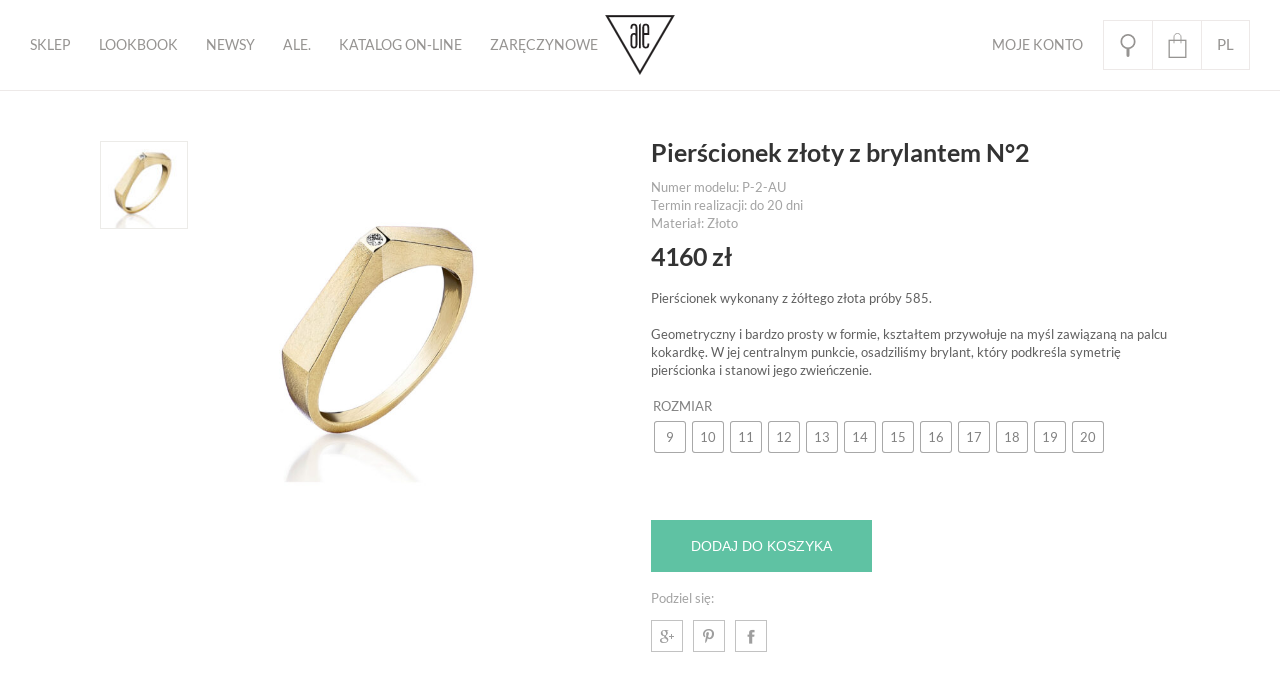

--- FILE ---
content_type: text/html; charset=UTF-8
request_url: https://aleconcept.com/pl/product/pierscionek-n2/
body_size: 19876
content:
<!DOCTYPE html>
<html>
   <head>
      <title>Pierścionek złoty z brylantem N°2  &#8211;  ALE. geometryczna biżuteria autorska</title> 
		
      <meta charset="utf-8">
      <meta name="viewport" content="width=device-width, initial-scale=1.0, maximum-scale=1.0, user-scalable=no">
      
            <meta property="og:url" content="https://aleconcept.com/pl/product/pierscionek-n2/"/>
               <meta name="description" content="Pierścionek wykonany z żółtego złota próby 585. &nbsp; Geometryczny i bardzo prosty w formie, kształtem przywołuje na myśl zawiązaną na..." />
         <meta property="og:title" content="Pierścionek złoty z brylantem N°2" />
         <meta property="og:description" content="Pierścionek wykonany z żółtego złota próby 585. &nbsp; Geometryczny i bardzo prosty w formie, kształtem przywołuje na myśl zawiązaną na..." />
         <meta property="og:type" content="article" />
         <meta property="og:image" content="https://aleconcept.com/wp-content/uploads/2018/04/P-2-ZAU-1024x1024.jpg" />
         <link rel="image_src" href="https://aleconcept.com/wp-content/uploads/2018/04/P-2-ZAU-1024x1024.jpg" />
                  
	   <link rel="stylesheet" media="screen" href="https://aleconcept.com/wp-content/themes/ale/stylesheets/style.css?v1.2">
	
      <script src="https://aleconcept.com/wp-content/themes/ale/javascripts/libs.js"></script>
      
            
      <script type="text/javascript">
         var pageUrl = 'https://aleconcept.com/pl/';
         var templateUrl = 'https://aleconcept.com/wp-content/themes/ale';
      </script>
      <script src="https://aleconcept.com/wp-content/themes/ale/javascripts/main.js"></script>
      
      <!--[if lt IE 9]>
         <meta http-equiv="X-UA-Compatible" content="IE=edge,chrome=1" />
         <script src="http://html5shiv.googlecode.com/svn/trunk/html5.js"></script>
         <script src="http://ie7-js.googlecode.com/svn/version/2.1(beta4)/IE9.js"></script>
      <![endif]-->
      
      <link rel="apple-touch-icon" sizes="57x57" href="https://aleconcept.com/wp-content/themes/ale/images/favicons/apple-touch-icon-57x57.png">
      <link rel="apple-touch-icon" sizes="60x60" href="https://aleconcept.com/wp-content/themes/ale/images/favicons/apple-touch-icon-60x60.png">
      <link rel="apple-touch-icon" sizes="72x72" href="https://aleconcept.com/wp-content/themes/ale/images/favicons/apple-touch-icon-72x72.png">
      <link rel="apple-touch-icon" sizes="76x76" href="https://aleconcept.com/wp-content/themes/ale/images/favicons/apple-touch-icon-76x76.png">
      <link rel="apple-touch-icon" sizes="114x114" href="https://aleconcept.com/wp-content/themes/ale/images/favicons/apple-touch-icon-114x114.png">
      <link rel="apple-touch-icon" sizes="120x120" href="https://aleconcept.com/wp-content/themes/ale/images/favicons/apple-touch-icon-120x120.png">
      <link rel="apple-touch-icon" sizes="144x144" href="https://aleconcept.com/wp-content/themes/ale/images/favicons/apple-touch-icon-144x144.png">
      <link rel="apple-touch-icon" sizes="152x152" href="https://aleconcept.com/wp-content/themes/ale/images/favicons/apple-touch-icon-152x152.png">
      <link rel="apple-touch-icon" sizes="180x180" href="https://aleconcept.com/wp-content/themes/ale/images/favicons/apple-touch-icon-180x180.png">
      <link rel="icon" type="image/png" href="https://aleconcept.com/wp-content/themes/ale/images/favicons/favicon-32x32.png" sizes="32x32">
      <link rel="icon" type="image/png" href="https://aleconcept.com/wp-content/themes/ale/images/favicons/favicon-194x194.png" sizes="194x194">
      <link rel="icon" type="image/png" href="https://aleconcept.com/wp-content/themes/ale/images/favicons/favicon-96x96.png" sizes="96x96">
      <link rel="icon" type="image/png" href="https://aleconcept.com/wp-content/themes/ale/images/favicons/android-chrome-192x192.png" sizes="192x192">
      <link rel="icon" type="image/png" href="https://aleconcept.com/wp-content/themes/ale/images/favicons/favicon-16x16.png" sizes="16x16">
      <link rel="manifest" href="https://aleconcept.com/wp-content/themes/ale/images/favicons/manifest.json">
      <meta name="msapplication-TileColor" content="#ffffff">
      <meta name="msapplication-TileImage" content="https://aleconcept.com/wp-content/themes/ale/images/favicons/mstile-144x144.png">
      <meta name="theme-color" content="#ffffff">
      


      <!-- Facebook Pixel Code -->
      <script>
      !function(f,b,e,v,n,t,s){if(f.fbq)return;n=f.fbq=function(){n.callMethod?
      n.callMethod.apply(n,arguments):n.queue.push(arguments)};if(!f._fbq)f._fbq=n;
      n.push=n;n.loaded=!0;n.version='2.0';n.queue=[];t=b.createElement(e);t.async=!0;
      t.src=v;s=b.getElementsByTagName(e)[0];s.parentNode.insertBefore(t,s)}(window,
      document,'script','//connect.facebook.net/en_US/fbevents.js');

      fbq('init', '876982332391196');
      fbq('track', "PageView");
      </script>
      <noscript><img height="1" width="1" style="display:none"
      src="https://www.facebook.com/tr?id=876982332391196&ev=PageView&noscript=1"
      /></noscript>
      <!-- End Facebook Pixel Code -->

		<!-- Facebook Pixel Code -->
<script>
  !function(f,b,e,v,n,t,s)
  {if(f.fbq)return;n=f.fbq=function(){n.callMethod?n.callMethod.apply(n,arguments):n.queue.push(arguments)};
  if(!f._fbq)f._fbq=n;n.push=n;n.loaded=!0;n.version='2.0';
  n.queue=[];t=b.createElement(e);t.async=!0;
  t.src=v;s=b.getElementsByTagName(e)[0];
  s.parentNode.insertBefore(t,s)}(window, document,'script','https://connect.facebook.net/en_US/fbevents.js');
  fbq('init', '526887504806300');
  fbq('track', 'PageView');
</script>
<noscript><img height="1" width="1" style="display:none"
  src="https://www.facebook.com/tr?id=526887504806300&ev=PageView&noscript=1"
/></noscript>
<!-- End Facebook Pixel Code -->


	  <meta name='robots' content='max-image-preview:large' />
<link rel='dns-prefetch' href='//www.google.com' />
		<!-- This site uses the Google Analytics by ExactMetrics plugin v7.10.0 - Using Analytics tracking - https://www.exactmetrics.com/ -->
							<script
				src="//www.googletagmanager.com/gtag/js?id=UA-109863940-1"  data-cfasync="false" data-wpfc-render="false" type="text/javascript" async></script>
			<script data-cfasync="false" data-wpfc-render="false" type="text/javascript">
				var em_version = '7.10.0';
				var em_track_user = true;
				var em_no_track_reason = '';
				
								var disableStrs = [
															'ga-disable-UA-109863940-1',
									];

				/* Function to detect opted out users */
				function __gtagTrackerIsOptedOut() {
					for (var index = 0; index < disableStrs.length; index++) {
						if (document.cookie.indexOf(disableStrs[index] + '=true') > -1) {
							return true;
						}
					}

					return false;
				}

				/* Disable tracking if the opt-out cookie exists. */
				if (__gtagTrackerIsOptedOut()) {
					for (var index = 0; index < disableStrs.length; index++) {
						window[disableStrs[index]] = true;
					}
				}

				/* Opt-out function */
				function __gtagTrackerOptout() {
					for (var index = 0; index < disableStrs.length; index++) {
						document.cookie = disableStrs[index] + '=true; expires=Thu, 31 Dec 2099 23:59:59 UTC; path=/';
						window[disableStrs[index]] = true;
					}
				}

				if ('undefined' === typeof gaOptout) {
					function gaOptout() {
						__gtagTrackerOptout();
					}
				}
								window.dataLayer = window.dataLayer || [];

				window.ExactMetricsDualTracker = {
					helpers: {},
					trackers: {},
				};
				if (em_track_user) {
					function __gtagDataLayer() {
						dataLayer.push(arguments);
					}

					function __gtagTracker(type, name, parameters) {
						if (!parameters) {
							parameters = {};
						}

						if (parameters.send_to) {
							__gtagDataLayer.apply(null, arguments);
							return;
						}

						if (type === 'event') {
							
														parameters.send_to = exactmetrics_frontend.ua;
							__gtagDataLayer(type, name, parameters);
													} else {
							__gtagDataLayer.apply(null, arguments);
						}
					}

					__gtagTracker('js', new Date());
					__gtagTracker('set', {
						'developer_id.dNDMyYj': true,
											});
															__gtagTracker('config', 'UA-109863940-1', {"forceSSL":"true","page_path":location.pathname + location.search + location.hash} );
										window.gtag = __gtagTracker;										(function () {
						/* https://developers.google.com/analytics/devguides/collection/analyticsjs/ */
						/* ga and __gaTracker compatibility shim. */
						var noopfn = function () {
							return null;
						};
						var newtracker = function () {
							return new Tracker();
						};
						var Tracker = function () {
							return null;
						};
						var p = Tracker.prototype;
						p.get = noopfn;
						p.set = noopfn;
						p.send = function () {
							var args = Array.prototype.slice.call(arguments);
							args.unshift('send');
							__gaTracker.apply(null, args);
						};
						var __gaTracker = function () {
							var len = arguments.length;
							if (len === 0) {
								return;
							}
							var f = arguments[len - 1];
							if (typeof f !== 'object' || f === null || typeof f.hitCallback !== 'function') {
								if ('send' === arguments[0]) {
									var hitConverted, hitObject = false, action;
									if ('event' === arguments[1]) {
										if ('undefined' !== typeof arguments[3]) {
											hitObject = {
												'eventAction': arguments[3],
												'eventCategory': arguments[2],
												'eventLabel': arguments[4],
												'value': arguments[5] ? arguments[5] : 1,
											}
										}
									}
									if ('pageview' === arguments[1]) {
										if ('undefined' !== typeof arguments[2]) {
											hitObject = {
												'eventAction': 'page_view',
												'page_path': arguments[2],
											}
										}
									}
									if (typeof arguments[2] === 'object') {
										hitObject = arguments[2];
									}
									if (typeof arguments[5] === 'object') {
										Object.assign(hitObject, arguments[5]);
									}
									if ('undefined' !== typeof arguments[1].hitType) {
										hitObject = arguments[1];
										if ('pageview' === hitObject.hitType) {
											hitObject.eventAction = 'page_view';
										}
									}
									if (hitObject) {
										action = 'timing' === arguments[1].hitType ? 'timing_complete' : hitObject.eventAction;
										hitConverted = mapArgs(hitObject);
										__gtagTracker('event', action, hitConverted);
									}
								}
								return;
							}

							function mapArgs(args) {
								var arg, hit = {};
								var gaMap = {
									'eventCategory': 'event_category',
									'eventAction': 'event_action',
									'eventLabel': 'event_label',
									'eventValue': 'event_value',
									'nonInteraction': 'non_interaction',
									'timingCategory': 'event_category',
									'timingVar': 'name',
									'timingValue': 'value',
									'timingLabel': 'event_label',
									'page': 'page_path',
									'location': 'page_location',
									'title': 'page_title',
								};
								for (arg in args) {
																		if (!(!args.hasOwnProperty(arg) || !gaMap.hasOwnProperty(arg))) {
										hit[gaMap[arg]] = args[arg];
									} else {
										hit[arg] = args[arg];
									}
								}
								return hit;
							}

							try {
								f.hitCallback();
							} catch (ex) {
							}
						};
						__gaTracker.create = newtracker;
						__gaTracker.getByName = newtracker;
						__gaTracker.getAll = function () {
							return [];
						};
						__gaTracker.remove = noopfn;
						__gaTracker.loaded = true;
						window['__gaTracker'] = __gaTracker;
					})();
									} else {
										console.log("");
					(function () {
						function __gtagTracker() {
							return null;
						}

						window['__gtagTracker'] = __gtagTracker;
						window['gtag'] = __gtagTracker;
					})();
									}
			</script>
				<!-- / Google Analytics by ExactMetrics -->
		<script type="text/javascript">
window._wpemojiSettings = {"baseUrl":"https:\/\/s.w.org\/images\/core\/emoji\/14.0.0\/72x72\/","ext":".png","svgUrl":"https:\/\/s.w.org\/images\/core\/emoji\/14.0.0\/svg\/","svgExt":".svg","source":{"concatemoji":"https:\/\/aleconcept.com\/wp-includes\/js\/wp-emoji-release.min.js?ver=6.3.7"}};
/*! This file is auto-generated */
!function(i,n){var o,s,e;function c(e){try{var t={supportTests:e,timestamp:(new Date).valueOf()};sessionStorage.setItem(o,JSON.stringify(t))}catch(e){}}function p(e,t,n){e.clearRect(0,0,e.canvas.width,e.canvas.height),e.fillText(t,0,0);var t=new Uint32Array(e.getImageData(0,0,e.canvas.width,e.canvas.height).data),r=(e.clearRect(0,0,e.canvas.width,e.canvas.height),e.fillText(n,0,0),new Uint32Array(e.getImageData(0,0,e.canvas.width,e.canvas.height).data));return t.every(function(e,t){return e===r[t]})}function u(e,t,n){switch(t){case"flag":return n(e,"\ud83c\udff3\ufe0f\u200d\u26a7\ufe0f","\ud83c\udff3\ufe0f\u200b\u26a7\ufe0f")?!1:!n(e,"\ud83c\uddfa\ud83c\uddf3","\ud83c\uddfa\u200b\ud83c\uddf3")&&!n(e,"\ud83c\udff4\udb40\udc67\udb40\udc62\udb40\udc65\udb40\udc6e\udb40\udc67\udb40\udc7f","\ud83c\udff4\u200b\udb40\udc67\u200b\udb40\udc62\u200b\udb40\udc65\u200b\udb40\udc6e\u200b\udb40\udc67\u200b\udb40\udc7f");case"emoji":return!n(e,"\ud83e\udef1\ud83c\udffb\u200d\ud83e\udef2\ud83c\udfff","\ud83e\udef1\ud83c\udffb\u200b\ud83e\udef2\ud83c\udfff")}return!1}function f(e,t,n){var r="undefined"!=typeof WorkerGlobalScope&&self instanceof WorkerGlobalScope?new OffscreenCanvas(300,150):i.createElement("canvas"),a=r.getContext("2d",{willReadFrequently:!0}),o=(a.textBaseline="top",a.font="600 32px Arial",{});return e.forEach(function(e){o[e]=t(a,e,n)}),o}function t(e){var t=i.createElement("script");t.src=e,t.defer=!0,i.head.appendChild(t)}"undefined"!=typeof Promise&&(o="wpEmojiSettingsSupports",s=["flag","emoji"],n.supports={everything:!0,everythingExceptFlag:!0},e=new Promise(function(e){i.addEventListener("DOMContentLoaded",e,{once:!0})}),new Promise(function(t){var n=function(){try{var e=JSON.parse(sessionStorage.getItem(o));if("object"==typeof e&&"number"==typeof e.timestamp&&(new Date).valueOf()<e.timestamp+604800&&"object"==typeof e.supportTests)return e.supportTests}catch(e){}return null}();if(!n){if("undefined"!=typeof Worker&&"undefined"!=typeof OffscreenCanvas&&"undefined"!=typeof URL&&URL.createObjectURL&&"undefined"!=typeof Blob)try{var e="postMessage("+f.toString()+"("+[JSON.stringify(s),u.toString(),p.toString()].join(",")+"));",r=new Blob([e],{type:"text/javascript"}),a=new Worker(URL.createObjectURL(r),{name:"wpTestEmojiSupports"});return void(a.onmessage=function(e){c(n=e.data),a.terminate(),t(n)})}catch(e){}c(n=f(s,u,p))}t(n)}).then(function(e){for(var t in e)n.supports[t]=e[t],n.supports.everything=n.supports.everything&&n.supports[t],"flag"!==t&&(n.supports.everythingExceptFlag=n.supports.everythingExceptFlag&&n.supports[t]);n.supports.everythingExceptFlag=n.supports.everythingExceptFlag&&!n.supports.flag,n.DOMReady=!1,n.readyCallback=function(){n.DOMReady=!0}}).then(function(){return e}).then(function(){var e;n.supports.everything||(n.readyCallback(),(e=n.source||{}).concatemoji?t(e.concatemoji):e.wpemoji&&e.twemoji&&(t(e.twemoji),t(e.wpemoji)))}))}((window,document),window._wpemojiSettings);
</script>
<style type="text/css">
img.wp-smiley,
img.emoji {
	display: inline !important;
	border: none !important;
	box-shadow: none !important;
	height: 1em !important;
	width: 1em !important;
	margin: 0 0.07em !important;
	vertical-align: -0.1em !important;
	background: none !important;
	padding: 0 !important;
}
</style>
	<link rel='stylesheet' id='wp-block-library-css' href='https://aleconcept.com/wp-includes/css/dist/block-library/style.min.css?ver=6.3.7' type='text/css' media='all' />
<style id='getwooplugins-variation-swatches-style-inline-css' type='text/css'>


</style>
<style id='classic-theme-styles-inline-css' type='text/css'>
/*! This file is auto-generated */
.wp-block-button__link{color:#fff;background-color:#32373c;border-radius:9999px;box-shadow:none;text-decoration:none;padding:calc(.667em + 2px) calc(1.333em + 2px);font-size:1.125em}.wp-block-file__button{background:#32373c;color:#fff;text-decoration:none}
</style>
<style id='global-styles-inline-css' type='text/css'>
body{--wp--preset--color--black: #000000;--wp--preset--color--cyan-bluish-gray: #abb8c3;--wp--preset--color--white: #ffffff;--wp--preset--color--pale-pink: #f78da7;--wp--preset--color--vivid-red: #cf2e2e;--wp--preset--color--luminous-vivid-orange: #ff6900;--wp--preset--color--luminous-vivid-amber: #fcb900;--wp--preset--color--light-green-cyan: #7bdcb5;--wp--preset--color--vivid-green-cyan: #00d084;--wp--preset--color--pale-cyan-blue: #8ed1fc;--wp--preset--color--vivid-cyan-blue: #0693e3;--wp--preset--color--vivid-purple: #9b51e0;--wp--preset--gradient--vivid-cyan-blue-to-vivid-purple: linear-gradient(135deg,rgba(6,147,227,1) 0%,rgb(155,81,224) 100%);--wp--preset--gradient--light-green-cyan-to-vivid-green-cyan: linear-gradient(135deg,rgb(122,220,180) 0%,rgb(0,208,130) 100%);--wp--preset--gradient--luminous-vivid-amber-to-luminous-vivid-orange: linear-gradient(135deg,rgba(252,185,0,1) 0%,rgba(255,105,0,1) 100%);--wp--preset--gradient--luminous-vivid-orange-to-vivid-red: linear-gradient(135deg,rgba(255,105,0,1) 0%,rgb(207,46,46) 100%);--wp--preset--gradient--very-light-gray-to-cyan-bluish-gray: linear-gradient(135deg,rgb(238,238,238) 0%,rgb(169,184,195) 100%);--wp--preset--gradient--cool-to-warm-spectrum: linear-gradient(135deg,rgb(74,234,220) 0%,rgb(151,120,209) 20%,rgb(207,42,186) 40%,rgb(238,44,130) 60%,rgb(251,105,98) 80%,rgb(254,248,76) 100%);--wp--preset--gradient--blush-light-purple: linear-gradient(135deg,rgb(255,206,236) 0%,rgb(152,150,240) 100%);--wp--preset--gradient--blush-bordeaux: linear-gradient(135deg,rgb(254,205,165) 0%,rgb(254,45,45) 50%,rgb(107,0,62) 100%);--wp--preset--gradient--luminous-dusk: linear-gradient(135deg,rgb(255,203,112) 0%,rgb(199,81,192) 50%,rgb(65,88,208) 100%);--wp--preset--gradient--pale-ocean: linear-gradient(135deg,rgb(255,245,203) 0%,rgb(182,227,212) 50%,rgb(51,167,181) 100%);--wp--preset--gradient--electric-grass: linear-gradient(135deg,rgb(202,248,128) 0%,rgb(113,206,126) 100%);--wp--preset--gradient--midnight: linear-gradient(135deg,rgb(2,3,129) 0%,rgb(40,116,252) 100%);--wp--preset--font-size--small: 13px;--wp--preset--font-size--medium: 20px;--wp--preset--font-size--large: 36px;--wp--preset--font-size--x-large: 42px;--wp--preset--spacing--20: 0.44rem;--wp--preset--spacing--30: 0.67rem;--wp--preset--spacing--40: 1rem;--wp--preset--spacing--50: 1.5rem;--wp--preset--spacing--60: 2.25rem;--wp--preset--spacing--70: 3.38rem;--wp--preset--spacing--80: 5.06rem;--wp--preset--shadow--natural: 6px 6px 9px rgba(0, 0, 0, 0.2);--wp--preset--shadow--deep: 12px 12px 50px rgba(0, 0, 0, 0.4);--wp--preset--shadow--sharp: 6px 6px 0px rgba(0, 0, 0, 0.2);--wp--preset--shadow--outlined: 6px 6px 0px -3px rgba(255, 255, 255, 1), 6px 6px rgba(0, 0, 0, 1);--wp--preset--shadow--crisp: 6px 6px 0px rgba(0, 0, 0, 1);}:where(.is-layout-flex){gap: 0.5em;}:where(.is-layout-grid){gap: 0.5em;}body .is-layout-flow > .alignleft{float: left;margin-inline-start: 0;margin-inline-end: 2em;}body .is-layout-flow > .alignright{float: right;margin-inline-start: 2em;margin-inline-end: 0;}body .is-layout-flow > .aligncenter{margin-left: auto !important;margin-right: auto !important;}body .is-layout-constrained > .alignleft{float: left;margin-inline-start: 0;margin-inline-end: 2em;}body .is-layout-constrained > .alignright{float: right;margin-inline-start: 2em;margin-inline-end: 0;}body .is-layout-constrained > .aligncenter{margin-left: auto !important;margin-right: auto !important;}body .is-layout-constrained > :where(:not(.alignleft):not(.alignright):not(.alignfull)){max-width: var(--wp--style--global--content-size);margin-left: auto !important;margin-right: auto !important;}body .is-layout-constrained > .alignwide{max-width: var(--wp--style--global--wide-size);}body .is-layout-flex{display: flex;}body .is-layout-flex{flex-wrap: wrap;align-items: center;}body .is-layout-flex > *{margin: 0;}body .is-layout-grid{display: grid;}body .is-layout-grid > *{margin: 0;}:where(.wp-block-columns.is-layout-flex){gap: 2em;}:where(.wp-block-columns.is-layout-grid){gap: 2em;}:where(.wp-block-post-template.is-layout-flex){gap: 1.25em;}:where(.wp-block-post-template.is-layout-grid){gap: 1.25em;}.has-black-color{color: var(--wp--preset--color--black) !important;}.has-cyan-bluish-gray-color{color: var(--wp--preset--color--cyan-bluish-gray) !important;}.has-white-color{color: var(--wp--preset--color--white) !important;}.has-pale-pink-color{color: var(--wp--preset--color--pale-pink) !important;}.has-vivid-red-color{color: var(--wp--preset--color--vivid-red) !important;}.has-luminous-vivid-orange-color{color: var(--wp--preset--color--luminous-vivid-orange) !important;}.has-luminous-vivid-amber-color{color: var(--wp--preset--color--luminous-vivid-amber) !important;}.has-light-green-cyan-color{color: var(--wp--preset--color--light-green-cyan) !important;}.has-vivid-green-cyan-color{color: var(--wp--preset--color--vivid-green-cyan) !important;}.has-pale-cyan-blue-color{color: var(--wp--preset--color--pale-cyan-blue) !important;}.has-vivid-cyan-blue-color{color: var(--wp--preset--color--vivid-cyan-blue) !important;}.has-vivid-purple-color{color: var(--wp--preset--color--vivid-purple) !important;}.has-black-background-color{background-color: var(--wp--preset--color--black) !important;}.has-cyan-bluish-gray-background-color{background-color: var(--wp--preset--color--cyan-bluish-gray) !important;}.has-white-background-color{background-color: var(--wp--preset--color--white) !important;}.has-pale-pink-background-color{background-color: var(--wp--preset--color--pale-pink) !important;}.has-vivid-red-background-color{background-color: var(--wp--preset--color--vivid-red) !important;}.has-luminous-vivid-orange-background-color{background-color: var(--wp--preset--color--luminous-vivid-orange) !important;}.has-luminous-vivid-amber-background-color{background-color: var(--wp--preset--color--luminous-vivid-amber) !important;}.has-light-green-cyan-background-color{background-color: var(--wp--preset--color--light-green-cyan) !important;}.has-vivid-green-cyan-background-color{background-color: var(--wp--preset--color--vivid-green-cyan) !important;}.has-pale-cyan-blue-background-color{background-color: var(--wp--preset--color--pale-cyan-blue) !important;}.has-vivid-cyan-blue-background-color{background-color: var(--wp--preset--color--vivid-cyan-blue) !important;}.has-vivid-purple-background-color{background-color: var(--wp--preset--color--vivid-purple) !important;}.has-black-border-color{border-color: var(--wp--preset--color--black) !important;}.has-cyan-bluish-gray-border-color{border-color: var(--wp--preset--color--cyan-bluish-gray) !important;}.has-white-border-color{border-color: var(--wp--preset--color--white) !important;}.has-pale-pink-border-color{border-color: var(--wp--preset--color--pale-pink) !important;}.has-vivid-red-border-color{border-color: var(--wp--preset--color--vivid-red) !important;}.has-luminous-vivid-orange-border-color{border-color: var(--wp--preset--color--luminous-vivid-orange) !important;}.has-luminous-vivid-amber-border-color{border-color: var(--wp--preset--color--luminous-vivid-amber) !important;}.has-light-green-cyan-border-color{border-color: var(--wp--preset--color--light-green-cyan) !important;}.has-vivid-green-cyan-border-color{border-color: var(--wp--preset--color--vivid-green-cyan) !important;}.has-pale-cyan-blue-border-color{border-color: var(--wp--preset--color--pale-cyan-blue) !important;}.has-vivid-cyan-blue-border-color{border-color: var(--wp--preset--color--vivid-cyan-blue) !important;}.has-vivid-purple-border-color{border-color: var(--wp--preset--color--vivid-purple) !important;}.has-vivid-cyan-blue-to-vivid-purple-gradient-background{background: var(--wp--preset--gradient--vivid-cyan-blue-to-vivid-purple) !important;}.has-light-green-cyan-to-vivid-green-cyan-gradient-background{background: var(--wp--preset--gradient--light-green-cyan-to-vivid-green-cyan) !important;}.has-luminous-vivid-amber-to-luminous-vivid-orange-gradient-background{background: var(--wp--preset--gradient--luminous-vivid-amber-to-luminous-vivid-orange) !important;}.has-luminous-vivid-orange-to-vivid-red-gradient-background{background: var(--wp--preset--gradient--luminous-vivid-orange-to-vivid-red) !important;}.has-very-light-gray-to-cyan-bluish-gray-gradient-background{background: var(--wp--preset--gradient--very-light-gray-to-cyan-bluish-gray) !important;}.has-cool-to-warm-spectrum-gradient-background{background: var(--wp--preset--gradient--cool-to-warm-spectrum) !important;}.has-blush-light-purple-gradient-background{background: var(--wp--preset--gradient--blush-light-purple) !important;}.has-blush-bordeaux-gradient-background{background: var(--wp--preset--gradient--blush-bordeaux) !important;}.has-luminous-dusk-gradient-background{background: var(--wp--preset--gradient--luminous-dusk) !important;}.has-pale-ocean-gradient-background{background: var(--wp--preset--gradient--pale-ocean) !important;}.has-electric-grass-gradient-background{background: var(--wp--preset--gradient--electric-grass) !important;}.has-midnight-gradient-background{background: var(--wp--preset--gradient--midnight) !important;}.has-small-font-size{font-size: var(--wp--preset--font-size--small) !important;}.has-medium-font-size{font-size: var(--wp--preset--font-size--medium) !important;}.has-large-font-size{font-size: var(--wp--preset--font-size--large) !important;}.has-x-large-font-size{font-size: var(--wp--preset--font-size--x-large) !important;}
.wp-block-navigation a:where(:not(.wp-element-button)){color: inherit;}
:where(.wp-block-post-template.is-layout-flex){gap: 1.25em;}:where(.wp-block-post-template.is-layout-grid){gap: 1.25em;}
:where(.wp-block-columns.is-layout-flex){gap: 2em;}:where(.wp-block-columns.is-layout-grid){gap: 2em;}
.wp-block-pullquote{font-size: 1.5em;line-height: 1.6;}
</style>
<link rel='stylesheet' id='contact-form-7-css' href='https://aleconcept.com/wp-content/plugins/contact-form-7/includes/css/styles.css?ver=5.5.3' type='text/css' media='all' />
<link rel='stylesheet' id='photoswipe-css' href='https://aleconcept.com/wp-content/plugins/woocommerce/assets/css/photoswipe/photoswipe.min.css?ver=8.2.1' type='text/css' media='all' />
<link rel='stylesheet' id='photoswipe-default-skin-css' href='https://aleconcept.com/wp-content/plugins/woocommerce/assets/css/photoswipe/default-skin/default-skin.min.css?ver=8.2.1' type='text/css' media='all' />
<link rel='stylesheet' id='woocommerce-layout-css' href='https://aleconcept.com/wp-content/plugins/woocommerce/assets/css/woocommerce-layout.css?ver=8.2.1' type='text/css' media='all' />
<link rel='stylesheet' id='woocommerce-smallscreen-css' href='https://aleconcept.com/wp-content/plugins/woocommerce/assets/css/woocommerce-smallscreen.css?ver=8.2.1' type='text/css' media='only screen and (max-width: 768px)' />
<style id='woocommerce-inline-inline-css' type='text/css'>
.woocommerce form .form-row .required { visibility: visible; }
</style>
<link rel='stylesheet' id='related-styles-css' href='https://aleconcept.com/wp-content/plugins/woo-mailerlite/includes/../public/css/style.css?ver=6.3.7' type='text/css' media='all' />
<link rel='stylesheet' id='woo-variation-swatches-css' href='https://aleconcept.com/wp-content/plugins/woo-variation-swatches/assets/css/frontend.min.css?ver=1698747204' type='text/css' media='all' />
<style id='woo-variation-swatches-inline-css' type='text/css'>
:root {
--wvs-tick:url("data:image/svg+xml;utf8,%3Csvg filter='drop-shadow(0px 0px 2px rgb(0 0 0 / .8))' xmlns='http://www.w3.org/2000/svg'  viewBox='0 0 30 30'%3E%3Cpath fill='none' stroke='%23ffffff' stroke-linecap='round' stroke-linejoin='round' stroke-width='4' d='M4 16L11 23 27 7'/%3E%3C/svg%3E");

--wvs-cross:url("data:image/svg+xml;utf8,%3Csvg filter='drop-shadow(0px 0px 5px rgb(255 255 255 / .6))' xmlns='http://www.w3.org/2000/svg' width='72px' height='72px' viewBox='0 0 24 24'%3E%3Cpath fill='none' stroke='%23ff0000' stroke-linecap='round' stroke-width='0.6' d='M5 5L19 19M19 5L5 19'/%3E%3C/svg%3E");
--wvs-position:flex-start;
--wvs-single-product-large-item-width:40px;
--wvs-single-product-large-item-height:40px;
--wvs-single-product-large-item-font-size:16px;
--wvs-single-product-item-width:30px;
--wvs-single-product-item-height:30px;
--wvs-single-product-item-font-size:16px;
--wvs-archive-product-item-width:30px;
--wvs-archive-product-item-height:30px;
--wvs-archive-product-item-font-size:16px;
--wvs-tooltip-background-color:#333333;
--wvs-tooltip-text-color:#FFFFFF;
--wvs-item-box-shadow:0 0 0 1px #a8a8a8;
--wvs-item-background-color:#FFFFFF;
--wvs-item-text-color:#000000;
--wvs-hover-item-box-shadow:0 0 0 3px #DDDDDD;
--wvs-hover-item-background-color:#FFFFFF;
--wvs-hover-item-text-color:#000000;
--wvs-selected-item-box-shadow:0 0 0 2px #000000;
--wvs-selected-item-background-color:#FFFFFF;
--wvs-selected-item-text-color:#000000}
</style>
<script type='text/javascript' src='https://aleconcept.com/wp-includes/js/jquery/jquery.min.js?ver=3.7.0' id='jquery-core-js'></script>
<script type='text/javascript' src='https://aleconcept.com/wp-includes/js/jquery/jquery-migrate.min.js?ver=3.4.1' id='jquery-migrate-js'></script>
<script type='text/javascript' src='https://aleconcept.com/wp-includes/js/jquery/ui/core.min.js?ver=1.13.2' id='jquery-ui-core-js'></script>
<script type='text/javascript' src='https://aleconcept.com/wp-includes/js/jquery/ui/mouse.min.js?ver=1.13.2' id='jquery-ui-mouse-js'></script>
<script type='text/javascript' src='https://aleconcept.com/wp-includes/js/jquery/ui/resizable.min.js?ver=1.13.2' id='jquery-ui-resizable-js'></script>
<script type='text/javascript' src='https://aleconcept.com/wp-includes/js/jquery/ui/draggable.min.js?ver=1.13.2' id='jquery-ui-draggable-js'></script>
<script type='text/javascript' src='https://aleconcept.com/wp-includes/js/jquery/ui/controlgroup.min.js?ver=1.13.2' id='jquery-ui-controlgroup-js'></script>
<script type='text/javascript' src='https://aleconcept.com/wp-includes/js/jquery/ui/checkboxradio.min.js?ver=1.13.2' id='jquery-ui-checkboxradio-js'></script>
<script type='text/javascript' src='https://aleconcept.com/wp-includes/js/jquery/ui/button.min.js?ver=1.13.2' id='jquery-ui-button-js'></script>
<script type='text/javascript' src='https://aleconcept.com/wp-includes/js/jquery/ui/dialog.min.js?ver=1.13.2' id='jquery-ui-dialog-js'></script>
<script type='text/javascript' src='https://aleconcept.com/wp-includes/js/jquery/ui/tooltip.min.js?ver=1.13.2' id='jquery-ui-tooltip-js'></script>
<script type='text/javascript' id='freshmail-script-js-extra'>
/* <![CDATA[ */
var static_var = {"ajax":"https:\/\/aleconcept.com\/wp-admin\/admin-ajax.php"};
/* ]]> */
</script>
<script type='text/javascript' src='https://aleconcept.com/wp-content/themes/ale/javascripts/user.js?ver=6.3.7' id='freshmail-script-js'></script>
<script type='text/javascript' src='https://aleconcept.com/wp-content/plugins/google-analytics-dashboard-for-wp/assets/js/frontend-gtag.min.js?ver=7.10.0' id='exactmetrics-frontend-script-js'></script>
<script data-cfasync="false" data-wpfc-render="false" type="text/javascript" id='exactmetrics-frontend-script-js-extra'>/* <![CDATA[ */
var exactmetrics_frontend = {"js_events_tracking":"true","download_extensions":"zip,mp3,mpeg,pdf,docx,pptx,xlsx,rar","inbound_paths":"[{\"path\":\"\\\/go\\\/\",\"label\":\"affiliate\"},{\"path\":\"\\\/recommend\\\/\",\"label\":\"affiliate\"}]","home_url":"https:\/\/aleconcept.com","hash_tracking":"true","ua":"UA-109863940-1","v4_id":""};/* ]]> */
</script>
<script type='text/javascript' id='woo-ml-public-script-js-extra'>
/* <![CDATA[ */
var woo_ml_public_post = {"ajax_url":"https:\/\/aleconcept.com\/wp-admin\/admin-ajax.php","language":"pl_PL"};
/* ]]> */
</script>
<script type='text/javascript' src='https://aleconcept.com/wp-content/plugins/woo-mailerlite/public/js/public.js?ver=2.0.4' id='woo-ml-public-script-js'></script>
<link rel="https://api.w.org/" href="https://aleconcept.com/wp-json/" /><link rel="alternate" type="application/json" href="https://aleconcept.com/wp-json/wp/v2/product/14575" /><link rel="canonical" href="https://aleconcept.com/pl/product/pierscionek-n2/" />
<link rel='shortlink' href='https://aleconcept.com/?p=14575' />
<link rel="alternate" type="application/json+oembed" href="https://aleconcept.com/wp-json/oembed/1.0/embed?url=https%3A%2F%2Faleconcept.com%2Fpl%2Fproduct%2Fpierscionek-n2%2F" />
<link rel="alternate" type="text/xml+oembed" href="https://aleconcept.com/wp-json/oembed/1.0/embed?url=https%3A%2F%2Faleconcept.com%2Fpl%2Fproduct%2Fpierscionek-n2%2F&#038;format=xml" />

<!-- This website runs the Product Feed PRO for WooCommerce by AdTribes.io plugin - version 13.0.8 -->
        <!-- MailerLite Universal -->
        <script>
            (function (w, d, e, u, f, l, n) {
                w[f] = w[f] || function () {
                    (w[f].q = w[f].q || [])
                        .push(arguments);
                }, l = d.createElement(e), l.async = 1, l.src = u,
                    n = d.getElementsByTagName(e)[0], n.parentNode.insertBefore(l, n);
            })
            (window, document, 'script', 'https://assets.mailerlite.com/js/universal.js', 'ml');
            ml('account', '681402');
            ml('enablePopups', false);
        </script>
        <!-- End MailerLite Universal -->
        	<noscript><style>.woocommerce-product-gallery{ opacity: 1 !important; }</style></noscript>
	<style type="text/css">.recentcomments a{display:inline !important;padding:0 !important;margin:0 !important;}</style>		<style type="text/css" id="wp-custom-css">
			header{z-index:1000!important}
.grecaptcha-badge{display:none!important}
.single-product .main .product.first {margin-bottom:5rem}
@media screen and (min-width:768px){
.shop .content .zareczynowe .box,
.page-template-page_engagement .shop .content .box {
	width: 29%;
}
.shop .content .zareczynowe .box:nth-child(4n),
.page-template-page_engagement .shop .content .box:nth-child(4n) {
	margin-right:4%;
}
.shop .content .zareczynowe .box:nth-child(4n+1),
.page-template-page_engagement .shop .content .box:nth-child(4n+1) {
     clear: none;
}
.shop .content .zareczynowe .box:nth-child(3n),
.page-template-page_engagement .shop .content .box:nth-child(3n) {
	margin-right:0;
}
.shop .content .zareczynowe .box:nth-child(3n+1),
.page-template-page_engagement .shop .content .box:nth-child(3n+1) {
     clear: both;
}
}



.pswp__caption,
.settings .cart .quantity {display:none!important}
.variations tbody tr {border-bottom:none!important}
.product .content .details .settings span{margin-right:0!important}
.woocommerce-product-gallery--with-images {width:100%!important}
.woocommerce-product-gallery__wrapper > .woocommerce-product-gallery__image:not(:first-child) {
    width: 88px;
    height: 88px;
    border-right: 1px solid #ecebe8;
    border-bottom: 1px solid #ecebe8;
    border-left: 1px solid #ecebe8;
    border-top: 1px solid #ecebe8;
    overflow: hidden;
    cursor: pointer;
}
.woocommerce-product-gallery__wrapper > .woocommerce-product-gallery__image:first-child {
    float: right;
    max-width: 380px;
    cursor: pointer;
}
.settings .cart .button {
    background-color: #5fc2a3;
    border: 0;
    color: #fff;
    line-height: 50px;
    height: 52px;
    font-size: 14px;
}
.settings .cart .button:hover {
    background-color: #44967f;
}
td.woo-variation-items-wrapper{padding:5px 0 25px!important}
.woo-variation-swatches.wvs-show-label .variations th label{text-transform:uppercase}
.reset_variations{padding:3px;margin-top:1.3rem;display:inline-block;text-decoration:underline;text-transform:uppercase;font-size:13px;color:#818181}
.product .content .details .settings .label span{font-size:100%;font-weight:400;margin-left:0}
.product .content .details .settings .label{font-size:13px;color:#818181}
.pswp--open .pswp__bg {opacity:.8!important}

.social li a svg {
    width: 60%;
    margin: auto;
    vertical-align: middle;
		fill:#9e9e9e;
    -moz-transition-property: all;
    -o-transition-property: all;
    -webkit-transition-property: all;
    transition-property: all;
    -moz-transition-duration: 0.3s;
    -o-transition-duration: 0.3s;
    -webkit-transition-duration: 0.3s;
    transition-duration: 0.3s;
    -moz-transition-timing-function: ease-in-out;
    -o-transition-timing-function: ease-in-out;
    -webkit-transition-timing-function: ease-in-out;
    transition-timing-function: ease-in-out;
}
.social li a:hover svg {
		fill:#fff;
}		</style>
		   </head>
   <body class="product-template-default single single-product postid-14575 theme-ale woocommerce woocommerce-page woocommerce-no-js woo-variation-swatches wvs-behavior-blur wvs-theme-ale wvs-show-label wvs-tooltip">
   
   <!-- Google Tag Manager -->
<noscript><iframe src="//www.googletagmanager.com/ns.html?id=GTM-NBGLJW"
height="0" width="0" style="display:none;visibility:hidden"></iframe></noscript>
<script>(function(w,d,s,l,i){w[l]=w[l]||[];w[l].push({'gtm.start':
new Date().getTime(),event:'gtm.js'});var f=d.getElementsByTagName(s)[0],
j=d.createElement(s),dl=l!='dataLayer'?'&l='+l:'';j.async=true;j.src=
'//www.googletagmanager.com/gtm.js?id='+i+dl;f.parentNode.insertBefore(j,f);
})(window,document,'script','dataLayer','GTM-NBGLJW');</script>
<!-- End Google Tag Manager -->
   <div class="inner-body">
      <div class="page">
         <header class="clearfix">
            <div class="menuMobileButton jsMobileMenuButton"></div>
            <nav>
               <ul id="menu-menu-gorne-polski" class=""><li id="menu-item-1222" class="menu-item menu-item-type-post_type menu-item-object-page current_page_parent menu-item-1222"><a href="https://aleconcept.com/pl/sklep/">Sklep</a></li>
<li id="menu-item-6084" class="menu-item menu-item-type-post_type menu-item-object-page menu-item-6084"><a href="https://aleconcept.com/pl/lookbook-pl/">Lookbook</a></li>
<li id="menu-item-1220" class="menu-item menu-item-type-post_type menu-item-object-page menu-item-1220"><a href="https://aleconcept.com/pl/newsy/">Newsy</a></li>
<li id="menu-item-1221" class="menu-item menu-item-type-post_type menu-item-object-page menu-item-has-children menu-item-1221"><a title="ALE." href="https://aleconcept.com/pl/marka-2/">ALE.</a>
<ul class="sub-menu">
	<li id="menu-item-1225" class="menu-item menu-item-type-post_type menu-item-object-page menu-item-1225"><a href="https://aleconcept.com/pl/marka-2/">Marka</a></li>
	<li id="menu-item-1223" class="menu-item menu-item-type-post_type menu-item-object-page menu-item-1223"><a href="https://aleconcept.com/pl/biografia-2/">Bio</a></li>
</ul>
</li>
<li id="menu-item-11461" class="menu-item menu-item-type-post_type menu-item-object-page menu-item-11461"><a href="https://aleconcept.com/pl/katalog-on-line/">KATALOG ON-LINE</a></li>
<li id="menu-item-14630" class="menu-item menu-item-type-post_type menu-item-object-page menu-item-14630"><a href="https://aleconcept.com/pl/zareczynowe/">ZARĘCZYNOWE</a></li>
</ul>            </nav>
            <div class="logo">
               <a href="https://aleconcept.com/pl/"><img src="https://aleconcept.com/wp-content/themes/ale/images/logo.svg" alt="ALE. geometryczna biżuteria autorska" class="svg"></a>
            </div>
            <div class="more clearfix">
                                 <div class="myAccount">
                     <a href="https://aleconcept.com/pl/moje-konto/">Moje Konto</a>
                  </div>   
                              <form action="https://aleconcept.com/pl/" method="get" class="searchForm jsEffectsSearchWrapper">
                  <input type="text" name="s" placeholder="szukaj..." required>
               </form>
               <div class="moreButton search">
                  <a href="#" class="jsEffectsSearchButton"><img src="https://aleconcept.com/wp-content/themes/ale/images/icons/search.svg" alt="" class="svg"></a>
               </div>
               <div class="moreButton cart">
                  <a href="https://aleconcept.com/pl/koszyk/"><img src="https://aleconcept.com/wp-content/themes/ale/images/icons/cart.svg" alt="" class="svg"></a>
                  <div class="cartBox">
                     <div class="inner">
                        
                        <ul>

                           
                              <li class="empty">Brak produktów w koszyku.</li>

                           
                        </ul><!-- end product list -->

                        
                                             </div>
                  </div>
               </div>
               <div class="moreButton language">
                                          <a href="https://aleconcept.com/pl/product/pierscionek-n2/">pl</a>
                                                               <div class="moreLanguages">
                                                      <a href="https://aleconcept.com/en/">en</a>
                                                   </div>
                                 </div>
            </div>
         </header>

         <div class="main">


    <div class="woocommerce-notices-wrapper"></div>
    
    <div class="post-14575 product type-product status-publish has-post-thumbnail product_cat-pierscionek product_tag-zareczynowe first instock shipping-taxable purchasable product-type-variable wvs-archive-product-wrapper">

        <script>
            fbq('track', 'ViewContent', {
                content_name: 'Pierścionek złoty z brylantem N°2',
                content_category: 'ALE.zaręczynowe > Pierścionek',
                content_ids: ['P-2-AU'],
                content_type: 'product'
            });
        </script>

        <div class="product">
            <div class="content clearfix">
                <div class="zoomBoxWrapper jsZoomBox">
                    <div class="zoomBoxBackground"></div>
                    <div class="zoomBox">
                        <a href="#" class="closeButton"><span></span></a>
                        <img src="#" alt="">
                    </div>
                </div>
                <div class="images clearfix">
                    <div class="moreImages">
                        <div class="woocommerce-product-gallery woocommerce-product-gallery--with-images woocommerce-product-gallery--columns-4 images" data-columns="4" style="opacity: 0; transition: opacity .25s ease-in-out;">
	<div class="woocommerce-product-gallery__wrapper">
		<div data-thumb="https://aleconcept.com/wp-content/uploads/2018/04/P-2-ZAU-100x100.jpg" data-thumb-alt="" class="woocommerce-product-gallery__image"><a href="https://aleconcept.com/wp-content/uploads/2018/04/P-2-ZAU.jpg"><img width="600" height="600" src="https://aleconcept.com/wp-content/uploads/2018/04/P-2-ZAU-600x600.jpg" class="wp-post-image wvs-archive-product-image" alt="" decoding="async" title="P-2-ZAU" data-caption="" data-src="https://aleconcept.com/wp-content/uploads/2018/04/P-2-ZAU.jpg" data-large_image="https://aleconcept.com/wp-content/uploads/2018/04/P-2-ZAU.jpg" data-large_image_width="1500" data-large_image_height="1500" loading="lazy" srcset="https://aleconcept.com/wp-content/uploads/2018/04/P-2-ZAU-600x600.jpg 600w, https://aleconcept.com/wp-content/uploads/2018/04/P-2-ZAU-300x300.jpg 300w, https://aleconcept.com/wp-content/uploads/2018/04/P-2-ZAU-1024x1024.jpg 1024w, https://aleconcept.com/wp-content/uploads/2018/04/P-2-ZAU-150x150.jpg 150w, https://aleconcept.com/wp-content/uploads/2018/04/P-2-ZAU-768x768.jpg 768w, https://aleconcept.com/wp-content/uploads/2018/04/P-2-ZAU-88x88.jpg 88w, https://aleconcept.com/wp-content/uploads/2018/04/P-2-ZAU-380x380.jpg 380w, https://aleconcept.com/wp-content/uploads/2018/04/P-2-ZAU-263x263.jpg 263w, https://aleconcept.com/wp-content/uploads/2018/04/P-2-ZAU-100x100.jpg 100w, https://aleconcept.com/wp-content/uploads/2018/04/P-2-ZAU.jpg 1500w" sizes="(max-width: 600px) 100vw, 600px" /></a></div><div data-thumb="https://aleconcept.com/wp-content/uploads/2018/04/Pierścionek_ALE-3-100x100.jpg" data-thumb-alt="ALE. Pierścionek N°2, żółte złoto" class="woocommerce-product-gallery__image"><a href="https://aleconcept.com/wp-content/uploads/2018/04/Pierścionek_ALE-3.jpg"><img width="100" height="100" src="https://aleconcept.com/wp-content/uploads/2018/04/Pierścionek_ALE-3-100x100.jpg" class=" wvs-archive-product-image" alt="ALE. Pierścionek N°2, żółte złoto" decoding="async" title="Pierścionek N°2" data-caption="Pierścionek N°2, żółte złoto" data-src="https://aleconcept.com/wp-content/uploads/2018/04/Pierścionek_ALE-3.jpg" data-large_image="https://aleconcept.com/wp-content/uploads/2018/04/Pierścionek_ALE-3.jpg" data-large_image_width="1400" data-large_image_height="1400" loading="lazy" srcset="https://aleconcept.com/wp-content/uploads/2018/04/Pierścionek_ALE-3-100x100.jpg 100w, https://aleconcept.com/wp-content/uploads/2018/04/Pierścionek_ALE-3-300x300.jpg 300w, https://aleconcept.com/wp-content/uploads/2018/04/Pierścionek_ALE-3-600x600.jpg 600w, https://aleconcept.com/wp-content/uploads/2018/04/Pierścionek_ALE-3-150x150.jpg 150w, https://aleconcept.com/wp-content/uploads/2018/04/Pierścionek_ALE-3-768x768.jpg 768w, https://aleconcept.com/wp-content/uploads/2018/04/Pierścionek_ALE-3-1024x1024.jpg 1024w, https://aleconcept.com/wp-content/uploads/2018/04/Pierścionek_ALE-3-88x88.jpg 88w, https://aleconcept.com/wp-content/uploads/2018/04/Pierścionek_ALE-3-380x380.jpg 380w, https://aleconcept.com/wp-content/uploads/2018/04/Pierścionek_ALE-3-263x263.jpg 263w, https://aleconcept.com/wp-content/uploads/2018/04/Pierścionek_ALE-3.jpg 1400w" sizes="(max-width: 100px) 100vw, 100px" /></a></div>	</div>
</div>
                    </div>
                </div>
                <div class="details">
                    <h1>Pierścionek złoty z brylantem N°2</h1>

                    <div class="number">Numer modelu: <span class="jsVariationsSku">P-2-AU</span></div>                    <div class="number">Termin realizacji: do 20 dni</div>                    <div class="material">Materiał: Złoto</div>                                            <div class="price jsVariationsPrice">
                            4160 &#122;&#322;                        </div>
                    
                    <div class="description">
                        <p>Pierścionek wykonany z żółtego złota próby 585.</p>
<p>&nbsp;</p>
<p>Geometryczny i bardzo prosty w formie, kształtem przywołuje na myśl zawiązaną na palcu kokardkę. W jej centralnym punkcie, osadziliśmy brylant, który podkreśla symetrię pierścionka i stanowi jego zwieńczenie.</p>
                    </div>
                    <div class="settings">
<form class="variations_form cart" action="https://aleconcept.com/pl/product/pierscionek-n2/" method="post" enctype='multipart/form-data' data-product_id="14575" data-product_variations="[{&quot;attributes&quot;:{&quot;attribute_pa_size&quot;:&quot;9&quot;},&quot;availability_html&quot;:&quot;&quot;,&quot;backorders_allowed&quot;:false,&quot;dimensions&quot;:{&quot;length&quot;:&quot;&quot;,&quot;width&quot;:&quot;&quot;,&quot;height&quot;:&quot;&quot;},&quot;dimensions_html&quot;:&quot;Brak danych&quot;,&quot;display_price&quot;:4160,&quot;display_regular_price&quot;:4160,&quot;image&quot;:{&quot;title&quot;:&quot;Pier\u015bcionek N\u00b02&quot;,&quot;caption&quot;:&quot;Pier\u015bcionek N\u00b02, \u017c\u00f3\u0142te z\u0142oto&quot;,&quot;url&quot;:&quot;https:\/\/aleconcept.com\/wp-content\/uploads\/2018\/04\/Pier\u015bcionek_ALE-3.jpg&quot;,&quot;alt&quot;:&quot;ALE. Pier\u015bcionek N\u00b02, \u017c\u00f3\u0142te z\u0142oto&quot;,&quot;src&quot;:&quot;https:\/\/aleconcept.com\/wp-content\/uploads\/2018\/04\/Pier\u015bcionek_ALE-3-600x600.jpg&quot;,&quot;srcset&quot;:&quot;https:\/\/aleconcept.com\/wp-content\/uploads\/2018\/04\/Pier\u015bcionek_ALE-3-600x600.jpg 600w, https:\/\/aleconcept.com\/wp-content\/uploads\/2018\/04\/Pier\u015bcionek_ALE-3-300x300.jpg 300w, https:\/\/aleconcept.com\/wp-content\/uploads\/2018\/04\/Pier\u015bcionek_ALE-3-100x100.jpg 100w, https:\/\/aleconcept.com\/wp-content\/uploads\/2018\/04\/Pier\u015bcionek_ALE-3-150x150.jpg 150w, https:\/\/aleconcept.com\/wp-content\/uploads\/2018\/04\/Pier\u015bcionek_ALE-3-768x768.jpg 768w, https:\/\/aleconcept.com\/wp-content\/uploads\/2018\/04\/Pier\u015bcionek_ALE-3-1024x1024.jpg 1024w, https:\/\/aleconcept.com\/wp-content\/uploads\/2018\/04\/Pier\u015bcionek_ALE-3-88x88.jpg 88w, https:\/\/aleconcept.com\/wp-content\/uploads\/2018\/04\/Pier\u015bcionek_ALE-3-380x380.jpg 380w, https:\/\/aleconcept.com\/wp-content\/uploads\/2018\/04\/Pier\u015bcionek_ALE-3-263x263.jpg 263w, https:\/\/aleconcept.com\/wp-content\/uploads\/2018\/04\/Pier\u015bcionek_ALE-3.jpg 1400w&quot;,&quot;sizes&quot;:&quot;(max-width: 600px) 100vw, 600px&quot;,&quot;full_src&quot;:&quot;https:\/\/aleconcept.com\/wp-content\/uploads\/2018\/04\/Pier\u015bcionek_ALE-3.jpg&quot;,&quot;full_src_w&quot;:1400,&quot;full_src_h&quot;:1400,&quot;gallery_thumbnail_src&quot;:&quot;https:\/\/aleconcept.com\/wp-content\/uploads\/2018\/04\/Pier\u015bcionek_ALE-3-100x100.jpg&quot;,&quot;gallery_thumbnail_src_w&quot;:100,&quot;gallery_thumbnail_src_h&quot;:100,&quot;thumb_src&quot;:&quot;https:\/\/aleconcept.com\/wp-content\/uploads\/2018\/04\/Pier\u015bcionek_ALE-3-300x300.jpg&quot;,&quot;thumb_src_w&quot;:300,&quot;thumb_src_h&quot;:300,&quot;src_w&quot;:600,&quot;src_h&quot;:600},&quot;image_id&quot;:14545,&quot;is_downloadable&quot;:false,&quot;is_in_stock&quot;:true,&quot;is_purchasable&quot;:true,&quot;is_sold_individually&quot;:&quot;no&quot;,&quot;is_virtual&quot;:false,&quot;max_qty&quot;:&quot;&quot;,&quot;min_qty&quot;:1,&quot;price_html&quot;:&quot;&quot;,&quot;sku&quot;:&quot;P-N\u00b02-Z (20)&quot;,&quot;variation_description&quot;:&quot;&quot;,&quot;variation_id&quot;:14576,&quot;variation_is_active&quot;:true,&quot;variation_is_visible&quot;:true,&quot;weight&quot;:&quot;&quot;,&quot;weight_html&quot;:&quot;Brak danych&quot;},{&quot;attributes&quot;:{&quot;attribute_pa_size&quot;:&quot;10&quot;},&quot;availability_html&quot;:&quot;&quot;,&quot;backorders_allowed&quot;:false,&quot;dimensions&quot;:{&quot;length&quot;:&quot;&quot;,&quot;width&quot;:&quot;&quot;,&quot;height&quot;:&quot;&quot;},&quot;dimensions_html&quot;:&quot;Brak danych&quot;,&quot;display_price&quot;:4160,&quot;display_regular_price&quot;:4160,&quot;image&quot;:{&quot;title&quot;:&quot;Pier\u015bcionek N\u00b02&quot;,&quot;caption&quot;:&quot;Pier\u015bcionek N\u00b02, \u017c\u00f3\u0142te z\u0142oto&quot;,&quot;url&quot;:&quot;https:\/\/aleconcept.com\/wp-content\/uploads\/2018\/04\/Pier\u015bcionek_ALE-3.jpg&quot;,&quot;alt&quot;:&quot;ALE. Pier\u015bcionek N\u00b02, \u017c\u00f3\u0142te z\u0142oto&quot;,&quot;src&quot;:&quot;https:\/\/aleconcept.com\/wp-content\/uploads\/2018\/04\/Pier\u015bcionek_ALE-3-600x600.jpg&quot;,&quot;srcset&quot;:&quot;https:\/\/aleconcept.com\/wp-content\/uploads\/2018\/04\/Pier\u015bcionek_ALE-3-600x600.jpg 600w, https:\/\/aleconcept.com\/wp-content\/uploads\/2018\/04\/Pier\u015bcionek_ALE-3-300x300.jpg 300w, https:\/\/aleconcept.com\/wp-content\/uploads\/2018\/04\/Pier\u015bcionek_ALE-3-100x100.jpg 100w, https:\/\/aleconcept.com\/wp-content\/uploads\/2018\/04\/Pier\u015bcionek_ALE-3-150x150.jpg 150w, https:\/\/aleconcept.com\/wp-content\/uploads\/2018\/04\/Pier\u015bcionek_ALE-3-768x768.jpg 768w, https:\/\/aleconcept.com\/wp-content\/uploads\/2018\/04\/Pier\u015bcionek_ALE-3-1024x1024.jpg 1024w, https:\/\/aleconcept.com\/wp-content\/uploads\/2018\/04\/Pier\u015bcionek_ALE-3-88x88.jpg 88w, https:\/\/aleconcept.com\/wp-content\/uploads\/2018\/04\/Pier\u015bcionek_ALE-3-380x380.jpg 380w, https:\/\/aleconcept.com\/wp-content\/uploads\/2018\/04\/Pier\u015bcionek_ALE-3-263x263.jpg 263w, https:\/\/aleconcept.com\/wp-content\/uploads\/2018\/04\/Pier\u015bcionek_ALE-3.jpg 1400w&quot;,&quot;sizes&quot;:&quot;(max-width: 600px) 100vw, 600px&quot;,&quot;full_src&quot;:&quot;https:\/\/aleconcept.com\/wp-content\/uploads\/2018\/04\/Pier\u015bcionek_ALE-3.jpg&quot;,&quot;full_src_w&quot;:1400,&quot;full_src_h&quot;:1400,&quot;gallery_thumbnail_src&quot;:&quot;https:\/\/aleconcept.com\/wp-content\/uploads\/2018\/04\/Pier\u015bcionek_ALE-3-100x100.jpg&quot;,&quot;gallery_thumbnail_src_w&quot;:100,&quot;gallery_thumbnail_src_h&quot;:100,&quot;thumb_src&quot;:&quot;https:\/\/aleconcept.com\/wp-content\/uploads\/2018\/04\/Pier\u015bcionek_ALE-3-300x300.jpg&quot;,&quot;thumb_src_w&quot;:300,&quot;thumb_src_h&quot;:300,&quot;src_w&quot;:600,&quot;src_h&quot;:600},&quot;image_id&quot;:14545,&quot;is_downloadable&quot;:false,&quot;is_in_stock&quot;:true,&quot;is_purchasable&quot;:true,&quot;is_sold_individually&quot;:&quot;no&quot;,&quot;is_virtual&quot;:false,&quot;max_qty&quot;:&quot;&quot;,&quot;min_qty&quot;:1,&quot;price_html&quot;:&quot;&quot;,&quot;sku&quot;:&quot;P-N\u00b02-Z (9)&quot;,&quot;variation_description&quot;:&quot;&quot;,&quot;variation_id&quot;:14577,&quot;variation_is_active&quot;:true,&quot;variation_is_visible&quot;:true,&quot;weight&quot;:&quot;&quot;,&quot;weight_html&quot;:&quot;Brak danych&quot;},{&quot;attributes&quot;:{&quot;attribute_pa_size&quot;:&quot;11&quot;},&quot;availability_html&quot;:&quot;&quot;,&quot;backorders_allowed&quot;:false,&quot;dimensions&quot;:{&quot;length&quot;:&quot;&quot;,&quot;width&quot;:&quot;&quot;,&quot;height&quot;:&quot;&quot;},&quot;dimensions_html&quot;:&quot;Brak danych&quot;,&quot;display_price&quot;:4160,&quot;display_regular_price&quot;:4160,&quot;image&quot;:{&quot;title&quot;:&quot;Pier\u015bcionek N\u00b02&quot;,&quot;caption&quot;:&quot;Pier\u015bcionek N\u00b02, \u017c\u00f3\u0142te z\u0142oto&quot;,&quot;url&quot;:&quot;https:\/\/aleconcept.com\/wp-content\/uploads\/2018\/04\/Pier\u015bcionek_ALE-3.jpg&quot;,&quot;alt&quot;:&quot;ALE. Pier\u015bcionek N\u00b02, \u017c\u00f3\u0142te z\u0142oto&quot;,&quot;src&quot;:&quot;https:\/\/aleconcept.com\/wp-content\/uploads\/2018\/04\/Pier\u015bcionek_ALE-3-600x600.jpg&quot;,&quot;srcset&quot;:&quot;https:\/\/aleconcept.com\/wp-content\/uploads\/2018\/04\/Pier\u015bcionek_ALE-3-600x600.jpg 600w, https:\/\/aleconcept.com\/wp-content\/uploads\/2018\/04\/Pier\u015bcionek_ALE-3-300x300.jpg 300w, https:\/\/aleconcept.com\/wp-content\/uploads\/2018\/04\/Pier\u015bcionek_ALE-3-100x100.jpg 100w, https:\/\/aleconcept.com\/wp-content\/uploads\/2018\/04\/Pier\u015bcionek_ALE-3-150x150.jpg 150w, https:\/\/aleconcept.com\/wp-content\/uploads\/2018\/04\/Pier\u015bcionek_ALE-3-768x768.jpg 768w, https:\/\/aleconcept.com\/wp-content\/uploads\/2018\/04\/Pier\u015bcionek_ALE-3-1024x1024.jpg 1024w, https:\/\/aleconcept.com\/wp-content\/uploads\/2018\/04\/Pier\u015bcionek_ALE-3-88x88.jpg 88w, https:\/\/aleconcept.com\/wp-content\/uploads\/2018\/04\/Pier\u015bcionek_ALE-3-380x380.jpg 380w, https:\/\/aleconcept.com\/wp-content\/uploads\/2018\/04\/Pier\u015bcionek_ALE-3-263x263.jpg 263w, https:\/\/aleconcept.com\/wp-content\/uploads\/2018\/04\/Pier\u015bcionek_ALE-3.jpg 1400w&quot;,&quot;sizes&quot;:&quot;(max-width: 600px) 100vw, 600px&quot;,&quot;full_src&quot;:&quot;https:\/\/aleconcept.com\/wp-content\/uploads\/2018\/04\/Pier\u015bcionek_ALE-3.jpg&quot;,&quot;full_src_w&quot;:1400,&quot;full_src_h&quot;:1400,&quot;gallery_thumbnail_src&quot;:&quot;https:\/\/aleconcept.com\/wp-content\/uploads\/2018\/04\/Pier\u015bcionek_ALE-3-100x100.jpg&quot;,&quot;gallery_thumbnail_src_w&quot;:100,&quot;gallery_thumbnail_src_h&quot;:100,&quot;thumb_src&quot;:&quot;https:\/\/aleconcept.com\/wp-content\/uploads\/2018\/04\/Pier\u015bcionek_ALE-3-300x300.jpg&quot;,&quot;thumb_src_w&quot;:300,&quot;thumb_src_h&quot;:300,&quot;src_w&quot;:600,&quot;src_h&quot;:600},&quot;image_id&quot;:14545,&quot;is_downloadable&quot;:false,&quot;is_in_stock&quot;:true,&quot;is_purchasable&quot;:true,&quot;is_sold_individually&quot;:&quot;no&quot;,&quot;is_virtual&quot;:false,&quot;max_qty&quot;:&quot;&quot;,&quot;min_qty&quot;:1,&quot;price_html&quot;:&quot;&quot;,&quot;sku&quot;:&quot;P-N\u00b02-Z (10)&quot;,&quot;variation_description&quot;:&quot;&quot;,&quot;variation_id&quot;:14578,&quot;variation_is_active&quot;:true,&quot;variation_is_visible&quot;:true,&quot;weight&quot;:&quot;&quot;,&quot;weight_html&quot;:&quot;Brak danych&quot;},{&quot;attributes&quot;:{&quot;attribute_pa_size&quot;:&quot;12&quot;},&quot;availability_html&quot;:&quot;&quot;,&quot;backorders_allowed&quot;:false,&quot;dimensions&quot;:{&quot;length&quot;:&quot;&quot;,&quot;width&quot;:&quot;&quot;,&quot;height&quot;:&quot;&quot;},&quot;dimensions_html&quot;:&quot;Brak danych&quot;,&quot;display_price&quot;:4160,&quot;display_regular_price&quot;:4160,&quot;image&quot;:{&quot;title&quot;:&quot;Pier\u015bcionek N\u00b02&quot;,&quot;caption&quot;:&quot;Pier\u015bcionek N\u00b02, \u017c\u00f3\u0142te z\u0142oto&quot;,&quot;url&quot;:&quot;https:\/\/aleconcept.com\/wp-content\/uploads\/2018\/04\/Pier\u015bcionek_ALE-3.jpg&quot;,&quot;alt&quot;:&quot;ALE. Pier\u015bcionek N\u00b02, \u017c\u00f3\u0142te z\u0142oto&quot;,&quot;src&quot;:&quot;https:\/\/aleconcept.com\/wp-content\/uploads\/2018\/04\/Pier\u015bcionek_ALE-3-600x600.jpg&quot;,&quot;srcset&quot;:&quot;https:\/\/aleconcept.com\/wp-content\/uploads\/2018\/04\/Pier\u015bcionek_ALE-3-600x600.jpg 600w, https:\/\/aleconcept.com\/wp-content\/uploads\/2018\/04\/Pier\u015bcionek_ALE-3-300x300.jpg 300w, https:\/\/aleconcept.com\/wp-content\/uploads\/2018\/04\/Pier\u015bcionek_ALE-3-100x100.jpg 100w, https:\/\/aleconcept.com\/wp-content\/uploads\/2018\/04\/Pier\u015bcionek_ALE-3-150x150.jpg 150w, https:\/\/aleconcept.com\/wp-content\/uploads\/2018\/04\/Pier\u015bcionek_ALE-3-768x768.jpg 768w, https:\/\/aleconcept.com\/wp-content\/uploads\/2018\/04\/Pier\u015bcionek_ALE-3-1024x1024.jpg 1024w, https:\/\/aleconcept.com\/wp-content\/uploads\/2018\/04\/Pier\u015bcionek_ALE-3-88x88.jpg 88w, https:\/\/aleconcept.com\/wp-content\/uploads\/2018\/04\/Pier\u015bcionek_ALE-3-380x380.jpg 380w, https:\/\/aleconcept.com\/wp-content\/uploads\/2018\/04\/Pier\u015bcionek_ALE-3-263x263.jpg 263w, https:\/\/aleconcept.com\/wp-content\/uploads\/2018\/04\/Pier\u015bcionek_ALE-3.jpg 1400w&quot;,&quot;sizes&quot;:&quot;(max-width: 600px) 100vw, 600px&quot;,&quot;full_src&quot;:&quot;https:\/\/aleconcept.com\/wp-content\/uploads\/2018\/04\/Pier\u015bcionek_ALE-3.jpg&quot;,&quot;full_src_w&quot;:1400,&quot;full_src_h&quot;:1400,&quot;gallery_thumbnail_src&quot;:&quot;https:\/\/aleconcept.com\/wp-content\/uploads\/2018\/04\/Pier\u015bcionek_ALE-3-100x100.jpg&quot;,&quot;gallery_thumbnail_src_w&quot;:100,&quot;gallery_thumbnail_src_h&quot;:100,&quot;thumb_src&quot;:&quot;https:\/\/aleconcept.com\/wp-content\/uploads\/2018\/04\/Pier\u015bcionek_ALE-3-300x300.jpg&quot;,&quot;thumb_src_w&quot;:300,&quot;thumb_src_h&quot;:300,&quot;src_w&quot;:600,&quot;src_h&quot;:600},&quot;image_id&quot;:14545,&quot;is_downloadable&quot;:false,&quot;is_in_stock&quot;:true,&quot;is_purchasable&quot;:true,&quot;is_sold_individually&quot;:&quot;no&quot;,&quot;is_virtual&quot;:false,&quot;max_qty&quot;:&quot;&quot;,&quot;min_qty&quot;:1,&quot;price_html&quot;:&quot;&quot;,&quot;sku&quot;:&quot;P-N\u00b02-Z (11)&quot;,&quot;variation_description&quot;:&quot;&quot;,&quot;variation_id&quot;:14579,&quot;variation_is_active&quot;:true,&quot;variation_is_visible&quot;:true,&quot;weight&quot;:&quot;&quot;,&quot;weight_html&quot;:&quot;Brak danych&quot;},{&quot;attributes&quot;:{&quot;attribute_pa_size&quot;:&quot;13&quot;},&quot;availability_html&quot;:&quot;&quot;,&quot;backorders_allowed&quot;:false,&quot;dimensions&quot;:{&quot;length&quot;:&quot;&quot;,&quot;width&quot;:&quot;&quot;,&quot;height&quot;:&quot;&quot;},&quot;dimensions_html&quot;:&quot;Brak danych&quot;,&quot;display_price&quot;:4160,&quot;display_regular_price&quot;:4160,&quot;image&quot;:{&quot;title&quot;:&quot;Pier\u015bcionek N\u00b02&quot;,&quot;caption&quot;:&quot;Pier\u015bcionek N\u00b02, \u017c\u00f3\u0142te z\u0142oto&quot;,&quot;url&quot;:&quot;https:\/\/aleconcept.com\/wp-content\/uploads\/2018\/04\/Pier\u015bcionek_ALE-3.jpg&quot;,&quot;alt&quot;:&quot;ALE. Pier\u015bcionek N\u00b02, \u017c\u00f3\u0142te z\u0142oto&quot;,&quot;src&quot;:&quot;https:\/\/aleconcept.com\/wp-content\/uploads\/2018\/04\/Pier\u015bcionek_ALE-3-600x600.jpg&quot;,&quot;srcset&quot;:&quot;https:\/\/aleconcept.com\/wp-content\/uploads\/2018\/04\/Pier\u015bcionek_ALE-3-600x600.jpg 600w, https:\/\/aleconcept.com\/wp-content\/uploads\/2018\/04\/Pier\u015bcionek_ALE-3-300x300.jpg 300w, https:\/\/aleconcept.com\/wp-content\/uploads\/2018\/04\/Pier\u015bcionek_ALE-3-100x100.jpg 100w, https:\/\/aleconcept.com\/wp-content\/uploads\/2018\/04\/Pier\u015bcionek_ALE-3-150x150.jpg 150w, https:\/\/aleconcept.com\/wp-content\/uploads\/2018\/04\/Pier\u015bcionek_ALE-3-768x768.jpg 768w, https:\/\/aleconcept.com\/wp-content\/uploads\/2018\/04\/Pier\u015bcionek_ALE-3-1024x1024.jpg 1024w, https:\/\/aleconcept.com\/wp-content\/uploads\/2018\/04\/Pier\u015bcionek_ALE-3-88x88.jpg 88w, https:\/\/aleconcept.com\/wp-content\/uploads\/2018\/04\/Pier\u015bcionek_ALE-3-380x380.jpg 380w, https:\/\/aleconcept.com\/wp-content\/uploads\/2018\/04\/Pier\u015bcionek_ALE-3-263x263.jpg 263w, https:\/\/aleconcept.com\/wp-content\/uploads\/2018\/04\/Pier\u015bcionek_ALE-3.jpg 1400w&quot;,&quot;sizes&quot;:&quot;(max-width: 600px) 100vw, 600px&quot;,&quot;full_src&quot;:&quot;https:\/\/aleconcept.com\/wp-content\/uploads\/2018\/04\/Pier\u015bcionek_ALE-3.jpg&quot;,&quot;full_src_w&quot;:1400,&quot;full_src_h&quot;:1400,&quot;gallery_thumbnail_src&quot;:&quot;https:\/\/aleconcept.com\/wp-content\/uploads\/2018\/04\/Pier\u015bcionek_ALE-3-100x100.jpg&quot;,&quot;gallery_thumbnail_src_w&quot;:100,&quot;gallery_thumbnail_src_h&quot;:100,&quot;thumb_src&quot;:&quot;https:\/\/aleconcept.com\/wp-content\/uploads\/2018\/04\/Pier\u015bcionek_ALE-3-300x300.jpg&quot;,&quot;thumb_src_w&quot;:300,&quot;thumb_src_h&quot;:300,&quot;src_w&quot;:600,&quot;src_h&quot;:600},&quot;image_id&quot;:14545,&quot;is_downloadable&quot;:false,&quot;is_in_stock&quot;:true,&quot;is_purchasable&quot;:true,&quot;is_sold_individually&quot;:&quot;no&quot;,&quot;is_virtual&quot;:false,&quot;max_qty&quot;:&quot;&quot;,&quot;min_qty&quot;:1,&quot;price_html&quot;:&quot;&quot;,&quot;sku&quot;:&quot;P-N\u00b02-Z (12)&quot;,&quot;variation_description&quot;:&quot;&quot;,&quot;variation_id&quot;:14580,&quot;variation_is_active&quot;:true,&quot;variation_is_visible&quot;:true,&quot;weight&quot;:&quot;&quot;,&quot;weight_html&quot;:&quot;Brak danych&quot;},{&quot;attributes&quot;:{&quot;attribute_pa_size&quot;:&quot;14&quot;},&quot;availability_html&quot;:&quot;&quot;,&quot;backorders_allowed&quot;:false,&quot;dimensions&quot;:{&quot;length&quot;:&quot;&quot;,&quot;width&quot;:&quot;&quot;,&quot;height&quot;:&quot;&quot;},&quot;dimensions_html&quot;:&quot;Brak danych&quot;,&quot;display_price&quot;:4160,&quot;display_regular_price&quot;:4160,&quot;image&quot;:{&quot;title&quot;:&quot;Pier\u015bcionek N\u00b02&quot;,&quot;caption&quot;:&quot;Pier\u015bcionek N\u00b02, \u017c\u00f3\u0142te z\u0142oto&quot;,&quot;url&quot;:&quot;https:\/\/aleconcept.com\/wp-content\/uploads\/2018\/04\/Pier\u015bcionek_ALE-3.jpg&quot;,&quot;alt&quot;:&quot;ALE. Pier\u015bcionek N\u00b02, \u017c\u00f3\u0142te z\u0142oto&quot;,&quot;src&quot;:&quot;https:\/\/aleconcept.com\/wp-content\/uploads\/2018\/04\/Pier\u015bcionek_ALE-3-600x600.jpg&quot;,&quot;srcset&quot;:&quot;https:\/\/aleconcept.com\/wp-content\/uploads\/2018\/04\/Pier\u015bcionek_ALE-3-600x600.jpg 600w, https:\/\/aleconcept.com\/wp-content\/uploads\/2018\/04\/Pier\u015bcionek_ALE-3-300x300.jpg 300w, https:\/\/aleconcept.com\/wp-content\/uploads\/2018\/04\/Pier\u015bcionek_ALE-3-100x100.jpg 100w, https:\/\/aleconcept.com\/wp-content\/uploads\/2018\/04\/Pier\u015bcionek_ALE-3-150x150.jpg 150w, https:\/\/aleconcept.com\/wp-content\/uploads\/2018\/04\/Pier\u015bcionek_ALE-3-768x768.jpg 768w, https:\/\/aleconcept.com\/wp-content\/uploads\/2018\/04\/Pier\u015bcionek_ALE-3-1024x1024.jpg 1024w, https:\/\/aleconcept.com\/wp-content\/uploads\/2018\/04\/Pier\u015bcionek_ALE-3-88x88.jpg 88w, https:\/\/aleconcept.com\/wp-content\/uploads\/2018\/04\/Pier\u015bcionek_ALE-3-380x380.jpg 380w, https:\/\/aleconcept.com\/wp-content\/uploads\/2018\/04\/Pier\u015bcionek_ALE-3-263x263.jpg 263w, https:\/\/aleconcept.com\/wp-content\/uploads\/2018\/04\/Pier\u015bcionek_ALE-3.jpg 1400w&quot;,&quot;sizes&quot;:&quot;(max-width: 600px) 100vw, 600px&quot;,&quot;full_src&quot;:&quot;https:\/\/aleconcept.com\/wp-content\/uploads\/2018\/04\/Pier\u015bcionek_ALE-3.jpg&quot;,&quot;full_src_w&quot;:1400,&quot;full_src_h&quot;:1400,&quot;gallery_thumbnail_src&quot;:&quot;https:\/\/aleconcept.com\/wp-content\/uploads\/2018\/04\/Pier\u015bcionek_ALE-3-100x100.jpg&quot;,&quot;gallery_thumbnail_src_w&quot;:100,&quot;gallery_thumbnail_src_h&quot;:100,&quot;thumb_src&quot;:&quot;https:\/\/aleconcept.com\/wp-content\/uploads\/2018\/04\/Pier\u015bcionek_ALE-3-300x300.jpg&quot;,&quot;thumb_src_w&quot;:300,&quot;thumb_src_h&quot;:300,&quot;src_w&quot;:600,&quot;src_h&quot;:600},&quot;image_id&quot;:14545,&quot;is_downloadable&quot;:false,&quot;is_in_stock&quot;:true,&quot;is_purchasable&quot;:true,&quot;is_sold_individually&quot;:&quot;no&quot;,&quot;is_virtual&quot;:false,&quot;max_qty&quot;:&quot;&quot;,&quot;min_qty&quot;:1,&quot;price_html&quot;:&quot;&quot;,&quot;sku&quot;:&quot;P-N\u00b02-Z (13)&quot;,&quot;variation_description&quot;:&quot;&quot;,&quot;variation_id&quot;:14584,&quot;variation_is_active&quot;:true,&quot;variation_is_visible&quot;:true,&quot;weight&quot;:&quot;&quot;,&quot;weight_html&quot;:&quot;Brak danych&quot;},{&quot;attributes&quot;:{&quot;attribute_pa_size&quot;:&quot;15&quot;},&quot;availability_html&quot;:&quot;&quot;,&quot;backorders_allowed&quot;:false,&quot;dimensions&quot;:{&quot;length&quot;:&quot;&quot;,&quot;width&quot;:&quot;&quot;,&quot;height&quot;:&quot;&quot;},&quot;dimensions_html&quot;:&quot;Brak danych&quot;,&quot;display_price&quot;:4160,&quot;display_regular_price&quot;:4160,&quot;image&quot;:{&quot;title&quot;:&quot;Pier\u015bcionek N\u00b02&quot;,&quot;caption&quot;:&quot;Pier\u015bcionek N\u00b02, \u017c\u00f3\u0142te z\u0142oto&quot;,&quot;url&quot;:&quot;https:\/\/aleconcept.com\/wp-content\/uploads\/2018\/04\/Pier\u015bcionek_ALE-3.jpg&quot;,&quot;alt&quot;:&quot;ALE. Pier\u015bcionek N\u00b02, \u017c\u00f3\u0142te z\u0142oto&quot;,&quot;src&quot;:&quot;https:\/\/aleconcept.com\/wp-content\/uploads\/2018\/04\/Pier\u015bcionek_ALE-3-600x600.jpg&quot;,&quot;srcset&quot;:&quot;https:\/\/aleconcept.com\/wp-content\/uploads\/2018\/04\/Pier\u015bcionek_ALE-3-600x600.jpg 600w, https:\/\/aleconcept.com\/wp-content\/uploads\/2018\/04\/Pier\u015bcionek_ALE-3-300x300.jpg 300w, https:\/\/aleconcept.com\/wp-content\/uploads\/2018\/04\/Pier\u015bcionek_ALE-3-100x100.jpg 100w, https:\/\/aleconcept.com\/wp-content\/uploads\/2018\/04\/Pier\u015bcionek_ALE-3-150x150.jpg 150w, https:\/\/aleconcept.com\/wp-content\/uploads\/2018\/04\/Pier\u015bcionek_ALE-3-768x768.jpg 768w, https:\/\/aleconcept.com\/wp-content\/uploads\/2018\/04\/Pier\u015bcionek_ALE-3-1024x1024.jpg 1024w, https:\/\/aleconcept.com\/wp-content\/uploads\/2018\/04\/Pier\u015bcionek_ALE-3-88x88.jpg 88w, https:\/\/aleconcept.com\/wp-content\/uploads\/2018\/04\/Pier\u015bcionek_ALE-3-380x380.jpg 380w, https:\/\/aleconcept.com\/wp-content\/uploads\/2018\/04\/Pier\u015bcionek_ALE-3-263x263.jpg 263w, https:\/\/aleconcept.com\/wp-content\/uploads\/2018\/04\/Pier\u015bcionek_ALE-3.jpg 1400w&quot;,&quot;sizes&quot;:&quot;(max-width: 600px) 100vw, 600px&quot;,&quot;full_src&quot;:&quot;https:\/\/aleconcept.com\/wp-content\/uploads\/2018\/04\/Pier\u015bcionek_ALE-3.jpg&quot;,&quot;full_src_w&quot;:1400,&quot;full_src_h&quot;:1400,&quot;gallery_thumbnail_src&quot;:&quot;https:\/\/aleconcept.com\/wp-content\/uploads\/2018\/04\/Pier\u015bcionek_ALE-3-100x100.jpg&quot;,&quot;gallery_thumbnail_src_w&quot;:100,&quot;gallery_thumbnail_src_h&quot;:100,&quot;thumb_src&quot;:&quot;https:\/\/aleconcept.com\/wp-content\/uploads\/2018\/04\/Pier\u015bcionek_ALE-3-300x300.jpg&quot;,&quot;thumb_src_w&quot;:300,&quot;thumb_src_h&quot;:300,&quot;src_w&quot;:600,&quot;src_h&quot;:600},&quot;image_id&quot;:14545,&quot;is_downloadable&quot;:false,&quot;is_in_stock&quot;:true,&quot;is_purchasable&quot;:true,&quot;is_sold_individually&quot;:&quot;no&quot;,&quot;is_virtual&quot;:false,&quot;max_qty&quot;:&quot;&quot;,&quot;min_qty&quot;:1,&quot;price_html&quot;:&quot;&quot;,&quot;sku&quot;:&quot;P-N\u00b02-Z (14)&quot;,&quot;variation_description&quot;:&quot;&quot;,&quot;variation_id&quot;:14583,&quot;variation_is_active&quot;:true,&quot;variation_is_visible&quot;:true,&quot;weight&quot;:&quot;&quot;,&quot;weight_html&quot;:&quot;Brak danych&quot;},{&quot;attributes&quot;:{&quot;attribute_pa_size&quot;:&quot;16&quot;},&quot;availability_html&quot;:&quot;&quot;,&quot;backorders_allowed&quot;:false,&quot;dimensions&quot;:{&quot;length&quot;:&quot;&quot;,&quot;width&quot;:&quot;&quot;,&quot;height&quot;:&quot;&quot;},&quot;dimensions_html&quot;:&quot;Brak danych&quot;,&quot;display_price&quot;:4160,&quot;display_regular_price&quot;:4160,&quot;image&quot;:{&quot;title&quot;:&quot;Pier\u015bcionek N\u00b02&quot;,&quot;caption&quot;:&quot;Pier\u015bcionek N\u00b02, \u017c\u00f3\u0142te z\u0142oto&quot;,&quot;url&quot;:&quot;https:\/\/aleconcept.com\/wp-content\/uploads\/2018\/04\/Pier\u015bcionek_ALE-3.jpg&quot;,&quot;alt&quot;:&quot;ALE. Pier\u015bcionek N\u00b02, \u017c\u00f3\u0142te z\u0142oto&quot;,&quot;src&quot;:&quot;https:\/\/aleconcept.com\/wp-content\/uploads\/2018\/04\/Pier\u015bcionek_ALE-3-600x600.jpg&quot;,&quot;srcset&quot;:&quot;https:\/\/aleconcept.com\/wp-content\/uploads\/2018\/04\/Pier\u015bcionek_ALE-3-600x600.jpg 600w, https:\/\/aleconcept.com\/wp-content\/uploads\/2018\/04\/Pier\u015bcionek_ALE-3-300x300.jpg 300w, https:\/\/aleconcept.com\/wp-content\/uploads\/2018\/04\/Pier\u015bcionek_ALE-3-100x100.jpg 100w, https:\/\/aleconcept.com\/wp-content\/uploads\/2018\/04\/Pier\u015bcionek_ALE-3-150x150.jpg 150w, https:\/\/aleconcept.com\/wp-content\/uploads\/2018\/04\/Pier\u015bcionek_ALE-3-768x768.jpg 768w, https:\/\/aleconcept.com\/wp-content\/uploads\/2018\/04\/Pier\u015bcionek_ALE-3-1024x1024.jpg 1024w, https:\/\/aleconcept.com\/wp-content\/uploads\/2018\/04\/Pier\u015bcionek_ALE-3-88x88.jpg 88w, https:\/\/aleconcept.com\/wp-content\/uploads\/2018\/04\/Pier\u015bcionek_ALE-3-380x380.jpg 380w, https:\/\/aleconcept.com\/wp-content\/uploads\/2018\/04\/Pier\u015bcionek_ALE-3-263x263.jpg 263w, https:\/\/aleconcept.com\/wp-content\/uploads\/2018\/04\/Pier\u015bcionek_ALE-3.jpg 1400w&quot;,&quot;sizes&quot;:&quot;(max-width: 600px) 100vw, 600px&quot;,&quot;full_src&quot;:&quot;https:\/\/aleconcept.com\/wp-content\/uploads\/2018\/04\/Pier\u015bcionek_ALE-3.jpg&quot;,&quot;full_src_w&quot;:1400,&quot;full_src_h&quot;:1400,&quot;gallery_thumbnail_src&quot;:&quot;https:\/\/aleconcept.com\/wp-content\/uploads\/2018\/04\/Pier\u015bcionek_ALE-3-100x100.jpg&quot;,&quot;gallery_thumbnail_src_w&quot;:100,&quot;gallery_thumbnail_src_h&quot;:100,&quot;thumb_src&quot;:&quot;https:\/\/aleconcept.com\/wp-content\/uploads\/2018\/04\/Pier\u015bcionek_ALE-3-300x300.jpg&quot;,&quot;thumb_src_w&quot;:300,&quot;thumb_src_h&quot;:300,&quot;src_w&quot;:600,&quot;src_h&quot;:600},&quot;image_id&quot;:14545,&quot;is_downloadable&quot;:false,&quot;is_in_stock&quot;:true,&quot;is_purchasable&quot;:true,&quot;is_sold_individually&quot;:&quot;no&quot;,&quot;is_virtual&quot;:false,&quot;max_qty&quot;:&quot;&quot;,&quot;min_qty&quot;:1,&quot;price_html&quot;:&quot;&quot;,&quot;sku&quot;:&quot;P-N\u00b02-Z (15)&quot;,&quot;variation_description&quot;:&quot;&quot;,&quot;variation_id&quot;:14582,&quot;variation_is_active&quot;:true,&quot;variation_is_visible&quot;:true,&quot;weight&quot;:&quot;&quot;,&quot;weight_html&quot;:&quot;Brak danych&quot;},{&quot;attributes&quot;:{&quot;attribute_pa_size&quot;:&quot;17&quot;},&quot;availability_html&quot;:&quot;&quot;,&quot;backorders_allowed&quot;:false,&quot;dimensions&quot;:{&quot;length&quot;:&quot;&quot;,&quot;width&quot;:&quot;&quot;,&quot;height&quot;:&quot;&quot;},&quot;dimensions_html&quot;:&quot;Brak danych&quot;,&quot;display_price&quot;:4160,&quot;display_regular_price&quot;:4160,&quot;image&quot;:{&quot;title&quot;:&quot;Pier\u015bcionek N\u00b02&quot;,&quot;caption&quot;:&quot;Pier\u015bcionek N\u00b02, \u017c\u00f3\u0142te z\u0142oto&quot;,&quot;url&quot;:&quot;https:\/\/aleconcept.com\/wp-content\/uploads\/2018\/04\/Pier\u015bcionek_ALE-3.jpg&quot;,&quot;alt&quot;:&quot;ALE. Pier\u015bcionek N\u00b02, \u017c\u00f3\u0142te z\u0142oto&quot;,&quot;src&quot;:&quot;https:\/\/aleconcept.com\/wp-content\/uploads\/2018\/04\/Pier\u015bcionek_ALE-3-600x600.jpg&quot;,&quot;srcset&quot;:&quot;https:\/\/aleconcept.com\/wp-content\/uploads\/2018\/04\/Pier\u015bcionek_ALE-3-600x600.jpg 600w, https:\/\/aleconcept.com\/wp-content\/uploads\/2018\/04\/Pier\u015bcionek_ALE-3-300x300.jpg 300w, https:\/\/aleconcept.com\/wp-content\/uploads\/2018\/04\/Pier\u015bcionek_ALE-3-100x100.jpg 100w, https:\/\/aleconcept.com\/wp-content\/uploads\/2018\/04\/Pier\u015bcionek_ALE-3-150x150.jpg 150w, https:\/\/aleconcept.com\/wp-content\/uploads\/2018\/04\/Pier\u015bcionek_ALE-3-768x768.jpg 768w, https:\/\/aleconcept.com\/wp-content\/uploads\/2018\/04\/Pier\u015bcionek_ALE-3-1024x1024.jpg 1024w, https:\/\/aleconcept.com\/wp-content\/uploads\/2018\/04\/Pier\u015bcionek_ALE-3-88x88.jpg 88w, https:\/\/aleconcept.com\/wp-content\/uploads\/2018\/04\/Pier\u015bcionek_ALE-3-380x380.jpg 380w, https:\/\/aleconcept.com\/wp-content\/uploads\/2018\/04\/Pier\u015bcionek_ALE-3-263x263.jpg 263w, https:\/\/aleconcept.com\/wp-content\/uploads\/2018\/04\/Pier\u015bcionek_ALE-3.jpg 1400w&quot;,&quot;sizes&quot;:&quot;(max-width: 600px) 100vw, 600px&quot;,&quot;full_src&quot;:&quot;https:\/\/aleconcept.com\/wp-content\/uploads\/2018\/04\/Pier\u015bcionek_ALE-3.jpg&quot;,&quot;full_src_w&quot;:1400,&quot;full_src_h&quot;:1400,&quot;gallery_thumbnail_src&quot;:&quot;https:\/\/aleconcept.com\/wp-content\/uploads\/2018\/04\/Pier\u015bcionek_ALE-3-100x100.jpg&quot;,&quot;gallery_thumbnail_src_w&quot;:100,&quot;gallery_thumbnail_src_h&quot;:100,&quot;thumb_src&quot;:&quot;https:\/\/aleconcept.com\/wp-content\/uploads\/2018\/04\/Pier\u015bcionek_ALE-3-300x300.jpg&quot;,&quot;thumb_src_w&quot;:300,&quot;thumb_src_h&quot;:300,&quot;src_w&quot;:600,&quot;src_h&quot;:600},&quot;image_id&quot;:14545,&quot;is_downloadable&quot;:false,&quot;is_in_stock&quot;:true,&quot;is_purchasable&quot;:true,&quot;is_sold_individually&quot;:&quot;no&quot;,&quot;is_virtual&quot;:false,&quot;max_qty&quot;:&quot;&quot;,&quot;min_qty&quot;:1,&quot;price_html&quot;:&quot;&quot;,&quot;sku&quot;:&quot;P-N\u00b02-Z (16)&quot;,&quot;variation_description&quot;:&quot;&quot;,&quot;variation_id&quot;:14581,&quot;variation_is_active&quot;:true,&quot;variation_is_visible&quot;:true,&quot;weight&quot;:&quot;&quot;,&quot;weight_html&quot;:&quot;Brak danych&quot;},{&quot;attributes&quot;:{&quot;attribute_pa_size&quot;:&quot;18&quot;},&quot;availability_html&quot;:&quot;&quot;,&quot;backorders_allowed&quot;:false,&quot;dimensions&quot;:{&quot;length&quot;:&quot;&quot;,&quot;width&quot;:&quot;&quot;,&quot;height&quot;:&quot;&quot;},&quot;dimensions_html&quot;:&quot;Brak danych&quot;,&quot;display_price&quot;:4160,&quot;display_regular_price&quot;:4160,&quot;image&quot;:{&quot;title&quot;:&quot;Pier\u015bcionek N\u00b02&quot;,&quot;caption&quot;:&quot;Pier\u015bcionek N\u00b02, \u017c\u00f3\u0142te z\u0142oto&quot;,&quot;url&quot;:&quot;https:\/\/aleconcept.com\/wp-content\/uploads\/2018\/04\/Pier\u015bcionek_ALE-3.jpg&quot;,&quot;alt&quot;:&quot;ALE. Pier\u015bcionek N\u00b02, \u017c\u00f3\u0142te z\u0142oto&quot;,&quot;src&quot;:&quot;https:\/\/aleconcept.com\/wp-content\/uploads\/2018\/04\/Pier\u015bcionek_ALE-3-600x600.jpg&quot;,&quot;srcset&quot;:&quot;https:\/\/aleconcept.com\/wp-content\/uploads\/2018\/04\/Pier\u015bcionek_ALE-3-600x600.jpg 600w, https:\/\/aleconcept.com\/wp-content\/uploads\/2018\/04\/Pier\u015bcionek_ALE-3-300x300.jpg 300w, https:\/\/aleconcept.com\/wp-content\/uploads\/2018\/04\/Pier\u015bcionek_ALE-3-100x100.jpg 100w, https:\/\/aleconcept.com\/wp-content\/uploads\/2018\/04\/Pier\u015bcionek_ALE-3-150x150.jpg 150w, https:\/\/aleconcept.com\/wp-content\/uploads\/2018\/04\/Pier\u015bcionek_ALE-3-768x768.jpg 768w, https:\/\/aleconcept.com\/wp-content\/uploads\/2018\/04\/Pier\u015bcionek_ALE-3-1024x1024.jpg 1024w, https:\/\/aleconcept.com\/wp-content\/uploads\/2018\/04\/Pier\u015bcionek_ALE-3-88x88.jpg 88w, https:\/\/aleconcept.com\/wp-content\/uploads\/2018\/04\/Pier\u015bcionek_ALE-3-380x380.jpg 380w, https:\/\/aleconcept.com\/wp-content\/uploads\/2018\/04\/Pier\u015bcionek_ALE-3-263x263.jpg 263w, https:\/\/aleconcept.com\/wp-content\/uploads\/2018\/04\/Pier\u015bcionek_ALE-3.jpg 1400w&quot;,&quot;sizes&quot;:&quot;(max-width: 600px) 100vw, 600px&quot;,&quot;full_src&quot;:&quot;https:\/\/aleconcept.com\/wp-content\/uploads\/2018\/04\/Pier\u015bcionek_ALE-3.jpg&quot;,&quot;full_src_w&quot;:1400,&quot;full_src_h&quot;:1400,&quot;gallery_thumbnail_src&quot;:&quot;https:\/\/aleconcept.com\/wp-content\/uploads\/2018\/04\/Pier\u015bcionek_ALE-3-100x100.jpg&quot;,&quot;gallery_thumbnail_src_w&quot;:100,&quot;gallery_thumbnail_src_h&quot;:100,&quot;thumb_src&quot;:&quot;https:\/\/aleconcept.com\/wp-content\/uploads\/2018\/04\/Pier\u015bcionek_ALE-3-300x300.jpg&quot;,&quot;thumb_src_w&quot;:300,&quot;thumb_src_h&quot;:300,&quot;src_w&quot;:600,&quot;src_h&quot;:600},&quot;image_id&quot;:14545,&quot;is_downloadable&quot;:false,&quot;is_in_stock&quot;:true,&quot;is_purchasable&quot;:true,&quot;is_sold_individually&quot;:&quot;no&quot;,&quot;is_virtual&quot;:false,&quot;max_qty&quot;:&quot;&quot;,&quot;min_qty&quot;:1,&quot;price_html&quot;:&quot;&quot;,&quot;sku&quot;:&quot;P-N\u00b02-Z (17)&quot;,&quot;variation_description&quot;:&quot;&quot;,&quot;variation_id&quot;:14585,&quot;variation_is_active&quot;:true,&quot;variation_is_visible&quot;:true,&quot;weight&quot;:&quot;&quot;,&quot;weight_html&quot;:&quot;Brak danych&quot;},{&quot;attributes&quot;:{&quot;attribute_pa_size&quot;:&quot;19&quot;},&quot;availability_html&quot;:&quot;&quot;,&quot;backorders_allowed&quot;:false,&quot;dimensions&quot;:{&quot;length&quot;:&quot;&quot;,&quot;width&quot;:&quot;&quot;,&quot;height&quot;:&quot;&quot;},&quot;dimensions_html&quot;:&quot;Brak danych&quot;,&quot;display_price&quot;:4160,&quot;display_regular_price&quot;:4160,&quot;image&quot;:{&quot;title&quot;:&quot;Pier\u015bcionek N\u00b02&quot;,&quot;caption&quot;:&quot;Pier\u015bcionek N\u00b02, \u017c\u00f3\u0142te z\u0142oto&quot;,&quot;url&quot;:&quot;https:\/\/aleconcept.com\/wp-content\/uploads\/2018\/04\/Pier\u015bcionek_ALE-3.jpg&quot;,&quot;alt&quot;:&quot;ALE. Pier\u015bcionek N\u00b02, \u017c\u00f3\u0142te z\u0142oto&quot;,&quot;src&quot;:&quot;https:\/\/aleconcept.com\/wp-content\/uploads\/2018\/04\/Pier\u015bcionek_ALE-3-600x600.jpg&quot;,&quot;srcset&quot;:&quot;https:\/\/aleconcept.com\/wp-content\/uploads\/2018\/04\/Pier\u015bcionek_ALE-3-600x600.jpg 600w, https:\/\/aleconcept.com\/wp-content\/uploads\/2018\/04\/Pier\u015bcionek_ALE-3-300x300.jpg 300w, https:\/\/aleconcept.com\/wp-content\/uploads\/2018\/04\/Pier\u015bcionek_ALE-3-100x100.jpg 100w, https:\/\/aleconcept.com\/wp-content\/uploads\/2018\/04\/Pier\u015bcionek_ALE-3-150x150.jpg 150w, https:\/\/aleconcept.com\/wp-content\/uploads\/2018\/04\/Pier\u015bcionek_ALE-3-768x768.jpg 768w, https:\/\/aleconcept.com\/wp-content\/uploads\/2018\/04\/Pier\u015bcionek_ALE-3-1024x1024.jpg 1024w, https:\/\/aleconcept.com\/wp-content\/uploads\/2018\/04\/Pier\u015bcionek_ALE-3-88x88.jpg 88w, https:\/\/aleconcept.com\/wp-content\/uploads\/2018\/04\/Pier\u015bcionek_ALE-3-380x380.jpg 380w, https:\/\/aleconcept.com\/wp-content\/uploads\/2018\/04\/Pier\u015bcionek_ALE-3-263x263.jpg 263w, https:\/\/aleconcept.com\/wp-content\/uploads\/2018\/04\/Pier\u015bcionek_ALE-3.jpg 1400w&quot;,&quot;sizes&quot;:&quot;(max-width: 600px) 100vw, 600px&quot;,&quot;full_src&quot;:&quot;https:\/\/aleconcept.com\/wp-content\/uploads\/2018\/04\/Pier\u015bcionek_ALE-3.jpg&quot;,&quot;full_src_w&quot;:1400,&quot;full_src_h&quot;:1400,&quot;gallery_thumbnail_src&quot;:&quot;https:\/\/aleconcept.com\/wp-content\/uploads\/2018\/04\/Pier\u015bcionek_ALE-3-100x100.jpg&quot;,&quot;gallery_thumbnail_src_w&quot;:100,&quot;gallery_thumbnail_src_h&quot;:100,&quot;thumb_src&quot;:&quot;https:\/\/aleconcept.com\/wp-content\/uploads\/2018\/04\/Pier\u015bcionek_ALE-3-300x300.jpg&quot;,&quot;thumb_src_w&quot;:300,&quot;thumb_src_h&quot;:300,&quot;src_w&quot;:600,&quot;src_h&quot;:600},&quot;image_id&quot;:14545,&quot;is_downloadable&quot;:false,&quot;is_in_stock&quot;:true,&quot;is_purchasable&quot;:true,&quot;is_sold_individually&quot;:&quot;no&quot;,&quot;is_virtual&quot;:false,&quot;max_qty&quot;:&quot;&quot;,&quot;min_qty&quot;:1,&quot;price_html&quot;:&quot;&quot;,&quot;sku&quot;:&quot;P-N\u00b02-Z (18)&quot;,&quot;variation_description&quot;:&quot;&quot;,&quot;variation_id&quot;:14586,&quot;variation_is_active&quot;:true,&quot;variation_is_visible&quot;:true,&quot;weight&quot;:&quot;&quot;,&quot;weight_html&quot;:&quot;Brak danych&quot;},{&quot;attributes&quot;:{&quot;attribute_pa_size&quot;:&quot;20&quot;},&quot;availability_html&quot;:&quot;&quot;,&quot;backorders_allowed&quot;:false,&quot;dimensions&quot;:{&quot;length&quot;:&quot;&quot;,&quot;width&quot;:&quot;&quot;,&quot;height&quot;:&quot;&quot;},&quot;dimensions_html&quot;:&quot;Brak danych&quot;,&quot;display_price&quot;:4160,&quot;display_regular_price&quot;:4160,&quot;image&quot;:{&quot;title&quot;:&quot;Pier\u015bcionek N\u00b02&quot;,&quot;caption&quot;:&quot;Pier\u015bcionek N\u00b02, \u017c\u00f3\u0142te z\u0142oto&quot;,&quot;url&quot;:&quot;https:\/\/aleconcept.com\/wp-content\/uploads\/2018\/04\/Pier\u015bcionek_ALE-3.jpg&quot;,&quot;alt&quot;:&quot;ALE. Pier\u015bcionek N\u00b02, \u017c\u00f3\u0142te z\u0142oto&quot;,&quot;src&quot;:&quot;https:\/\/aleconcept.com\/wp-content\/uploads\/2018\/04\/Pier\u015bcionek_ALE-3-600x600.jpg&quot;,&quot;srcset&quot;:&quot;https:\/\/aleconcept.com\/wp-content\/uploads\/2018\/04\/Pier\u015bcionek_ALE-3-600x600.jpg 600w, https:\/\/aleconcept.com\/wp-content\/uploads\/2018\/04\/Pier\u015bcionek_ALE-3-300x300.jpg 300w, https:\/\/aleconcept.com\/wp-content\/uploads\/2018\/04\/Pier\u015bcionek_ALE-3-100x100.jpg 100w, https:\/\/aleconcept.com\/wp-content\/uploads\/2018\/04\/Pier\u015bcionek_ALE-3-150x150.jpg 150w, https:\/\/aleconcept.com\/wp-content\/uploads\/2018\/04\/Pier\u015bcionek_ALE-3-768x768.jpg 768w, https:\/\/aleconcept.com\/wp-content\/uploads\/2018\/04\/Pier\u015bcionek_ALE-3-1024x1024.jpg 1024w, https:\/\/aleconcept.com\/wp-content\/uploads\/2018\/04\/Pier\u015bcionek_ALE-3-88x88.jpg 88w, https:\/\/aleconcept.com\/wp-content\/uploads\/2018\/04\/Pier\u015bcionek_ALE-3-380x380.jpg 380w, https:\/\/aleconcept.com\/wp-content\/uploads\/2018\/04\/Pier\u015bcionek_ALE-3-263x263.jpg 263w, https:\/\/aleconcept.com\/wp-content\/uploads\/2018\/04\/Pier\u015bcionek_ALE-3.jpg 1400w&quot;,&quot;sizes&quot;:&quot;(max-width: 600px) 100vw, 600px&quot;,&quot;full_src&quot;:&quot;https:\/\/aleconcept.com\/wp-content\/uploads\/2018\/04\/Pier\u015bcionek_ALE-3.jpg&quot;,&quot;full_src_w&quot;:1400,&quot;full_src_h&quot;:1400,&quot;gallery_thumbnail_src&quot;:&quot;https:\/\/aleconcept.com\/wp-content\/uploads\/2018\/04\/Pier\u015bcionek_ALE-3-100x100.jpg&quot;,&quot;gallery_thumbnail_src_w&quot;:100,&quot;gallery_thumbnail_src_h&quot;:100,&quot;thumb_src&quot;:&quot;https:\/\/aleconcept.com\/wp-content\/uploads\/2018\/04\/Pier\u015bcionek_ALE-3-300x300.jpg&quot;,&quot;thumb_src_w&quot;:300,&quot;thumb_src_h&quot;:300,&quot;src_w&quot;:600,&quot;src_h&quot;:600},&quot;image_id&quot;:14545,&quot;is_downloadable&quot;:false,&quot;is_in_stock&quot;:true,&quot;is_purchasable&quot;:true,&quot;is_sold_individually&quot;:&quot;no&quot;,&quot;is_virtual&quot;:false,&quot;max_qty&quot;:&quot;&quot;,&quot;min_qty&quot;:1,&quot;price_html&quot;:&quot;&quot;,&quot;sku&quot;:&quot;P-N\u00b02-Z (19)&quot;,&quot;variation_description&quot;:&quot;&quot;,&quot;variation_id&quot;:14587,&quot;variation_is_active&quot;:true,&quot;variation_is_visible&quot;:true,&quot;weight&quot;:&quot;&quot;,&quot;weight_html&quot;:&quot;Brak danych&quot;}]">
	<div data-product_id="14575" data-threshold_min="30" data-threshold_max="100" data-total="12">
			<table class="variations" cellspacing="0" role="presentation">
			<tbody>
									<tr>
						<th class="label"><label for="pa_size">Rozmiar</label></th>
						<td class="value">
							<select style="display:none" id="pa_size" class=" woo-variation-raw-select" name="attribute_pa_size" data-attribute_name="attribute_pa_size" data-show_option_none="yes"><option value="">Wybierz opcję</option><option value="9" >9</option><option value="10" >10</option><option value="11" >11</option><option value="12" >12</option><option value="13" >13</option><option value="14" >14</option><option value="15" >15</option><option value="16" >16</option><option value="17" >17</option><option value="18" >18</option><option value="19" >19</option><option value="20" >20</option></select><ul role="radiogroup" aria-label="Size [EN/PL]" class="single-product-variable-items wvs-style-squared variable-items-wrapper button-variable-items-wrapper" data-attribute_name="attribute_pa_size" data-attribute_values="[&quot;9&quot;,&quot;10&quot;,&quot;11&quot;,&quot;12&quot;,&quot;13&quot;,&quot;17&quot;,&quot;16&quot;,&quot;15&quot;,&quot;14&quot;,&quot;18&quot;,&quot;19&quot;,&quot;20&quot;]"><li aria-checked="false" tabindex="0" data-wvstooltip="9" class="variable-item button-variable-item button-variable-item-9 " title="9" data-title="9" data-value="9" role="radio" tabindex="0"><div class="variable-item-contents"><span class="variable-item-span variable-item-span-button">9</span></div></li><li aria-checked="false" tabindex="0" data-wvstooltip="10" class="variable-item button-variable-item button-variable-item-10 " title="10" data-title="10" data-value="10" role="radio" tabindex="0"><div class="variable-item-contents"><span class="variable-item-span variable-item-span-button">10</span></div></li><li aria-checked="false" tabindex="0" data-wvstooltip="11" class="variable-item button-variable-item button-variable-item-11 " title="11" data-title="11" data-value="11" role="radio" tabindex="0"><div class="variable-item-contents"><span class="variable-item-span variable-item-span-button">11</span></div></li><li aria-checked="false" tabindex="0" data-wvstooltip="12" class="variable-item button-variable-item button-variable-item-12 " title="12" data-title="12" data-value="12" role="radio" tabindex="0"><div class="variable-item-contents"><span class="variable-item-span variable-item-span-button">12</span></div></li><li aria-checked="false" tabindex="0" data-wvstooltip="13" class="variable-item button-variable-item button-variable-item-13 " title="13" data-title="13" data-value="13" role="radio" tabindex="0"><div class="variable-item-contents"><span class="variable-item-span variable-item-span-button">13</span></div></li><li aria-checked="false" tabindex="0" data-wvstooltip="14" class="variable-item button-variable-item button-variable-item-14 " title="14" data-title="14" data-value="14" role="radio" tabindex="0"><div class="variable-item-contents"><span class="variable-item-span variable-item-span-button">14</span></div></li><li aria-checked="false" tabindex="0" data-wvstooltip="15" class="variable-item button-variable-item button-variable-item-15 " title="15" data-title="15" data-value="15" role="radio" tabindex="0"><div class="variable-item-contents"><span class="variable-item-span variable-item-span-button">15</span></div></li><li aria-checked="false" tabindex="0" data-wvstooltip="16" class="variable-item button-variable-item button-variable-item-16 " title="16" data-title="16" data-value="16" role="radio" tabindex="0"><div class="variable-item-contents"><span class="variable-item-span variable-item-span-button">16</span></div></li><li aria-checked="false" tabindex="0" data-wvstooltip="17" class="variable-item button-variable-item button-variable-item-17 " title="17" data-title="17" data-value="17" role="radio" tabindex="0"><div class="variable-item-contents"><span class="variable-item-span variable-item-span-button">17</span></div></li><li aria-checked="false" tabindex="0" data-wvstooltip="18" class="variable-item button-variable-item button-variable-item-18 " title="18" data-title="18" data-value="18" role="radio" tabindex="0"><div class="variable-item-contents"><span class="variable-item-span variable-item-span-button">18</span></div></li><li aria-checked="false" tabindex="0" data-wvstooltip="19" class="variable-item button-variable-item button-variable-item-19 " title="19" data-title="19" data-value="19" role="radio" tabindex="0"><div class="variable-item-contents"><span class="variable-item-span variable-item-span-button">19</span></div></li><li aria-checked="false" tabindex="0" data-wvstooltip="20" class="variable-item button-variable-item button-variable-item-20 " title="20" data-title="20" data-value="20" role="radio" tabindex="0"><div class="variable-item-contents"><span class="variable-item-span variable-item-span-button">20</span></div></li></ul><a class="reset_variations" href="#">Wyczyść</a>						</td>
					</tr>
							</tbody>
		</table>
		
		<div class="single_variation_wrap">
			<div class="woocommerce-variation single_variation"></div><div class="woocommerce-variation-add-to-cart variations_button">
	
	<div class="quantity"><input type="number" step="1" min="1"  name="quantity" value="1" title="Qty" class="input-text qty text" size="4" /></div>

	<button type="submit" class="single_add_to_cart_button button alt">Dodaj do koszyka</button>

	
	<input type="hidden" name="add-to-cart" value="14575" />
	<input type="hidden" name="product_id" value="14575" />
	<input type="hidden" name="variation_id" class="variation_id" value="0" />
</div>
		</div>
	
	</div></form>

</div>
                                        <div class="share">
                        <span>Podziel się:</span>

                        <ul>
                            <li><a href="https://plus.google.com/share?url=https://aleconcept.com/pl/product/pierscionek-n2/" target="_blank" rel="nofollow"><span class="googleplus">google+</span></a></li>
                            <li><a href="https://pinterest.com/pin/create/button/?url=https://aleconcept.com/pl/product/pierscionek-n2/" target="_blank" rel="nofollow"><span class="pinterest">pinterest</span></a></li>
                            <li><a href="https://www.facebook.com/sharer/sharer.php?u=https://aleconcept.com/pl/product/pierscionek-n2/" target="_blank" rel="nofollow"><span class="facebook">facebook</span></a></li>
                        </ul>
                    </div>
                </div>
            </div>
        </div>
    </div>

    <div class="shop">
          
            <h2>możesz też polubić</h2>

            <div class="content clearfix">

                
                
                    <div class="box">
   <a href="https://aleconcept.com/pl/product/pierscionek-zloty-z-turmalinem-vertigo/">
      <div class="image">
         <img width="300" height="300" src="https://aleconcept.com/wp-content/uploads/2023/09/P-12-Tur1-ZAU-300x300.jpg" class="attachment-woocommerce_thumbnail size-woocommerce_thumbnail wvs-archive-product-image" alt="" decoding="async" loading="lazy" srcset="https://aleconcept.com/wp-content/uploads/2023/09/P-12-Tur1-ZAU-300x300.jpg 300w, https://aleconcept.com/wp-content/uploads/2023/09/P-12-Tur1-ZAU-1024x1024.jpg 1024w, https://aleconcept.com/wp-content/uploads/2023/09/P-12-Tur1-ZAU-150x150.jpg 150w, https://aleconcept.com/wp-content/uploads/2023/09/P-12-Tur1-ZAU-768x768.jpg 768w, https://aleconcept.com/wp-content/uploads/2023/09/P-12-Tur1-ZAU-88x88.jpg 88w, https://aleconcept.com/wp-content/uploads/2023/09/P-12-Tur1-ZAU-380x380.jpg 380w, https://aleconcept.com/wp-content/uploads/2023/09/P-12-Tur1-ZAU-263x263.jpg 263w, https://aleconcept.com/wp-content/uploads/2023/09/P-12-Tur1-ZAU-600x600.jpg 600w, https://aleconcept.com/wp-content/uploads/2023/09/P-12-Tur1-ZAU-100x100.jpg 100w, https://aleconcept.com/wp-content/uploads/2023/09/P-12-Tur1-ZAU.jpg 1500w" sizes="(max-width: 300px) 100vw, 300px" />      </div>
      <h3>PIERŚCIONEK złoty z turmalinem &#8220;Vertigo&#8221;</h3>
              <div class="price"><span class="woocommerce-Price-amount amount"><bdi>4 130,00&nbsp;<span class="woocommerce-Price-currencySymbol">&#122;&#322;</span></bdi></span></div>
         </a>
</div>

                
                    <div class="box">
   <a href="https://aleconcept.com/pl/product/pierscionek-zloty-z-bialym-szafirem-vertigo/">
      <div class="image">
         <img width="300" height="300" src="https://aleconcept.com/wp-content/uploads/2023/09/P-12-BAU-300x300.jpg" class="attachment-woocommerce_thumbnail size-woocommerce_thumbnail wvs-archive-product-image" alt="" decoding="async" loading="lazy" srcset="https://aleconcept.com/wp-content/uploads/2023/09/P-12-BAU-300x300.jpg 300w, https://aleconcept.com/wp-content/uploads/2023/09/P-12-BAU-1024x1024.jpg 1024w, https://aleconcept.com/wp-content/uploads/2023/09/P-12-BAU-150x150.jpg 150w, https://aleconcept.com/wp-content/uploads/2023/09/P-12-BAU-768x768.jpg 768w, https://aleconcept.com/wp-content/uploads/2023/09/P-12-BAU-88x88.jpg 88w, https://aleconcept.com/wp-content/uploads/2023/09/P-12-BAU-380x380.jpg 380w, https://aleconcept.com/wp-content/uploads/2023/09/P-12-BAU-263x263.jpg 263w, https://aleconcept.com/wp-content/uploads/2023/09/P-12-BAU-600x600.jpg 600w, https://aleconcept.com/wp-content/uploads/2023/09/P-12-BAU-100x100.jpg 100w, https://aleconcept.com/wp-content/uploads/2023/09/P-12-BAU.jpg 1500w" sizes="(max-width: 300px) 100vw, 300px" />      </div>
      <h3>PIERŚCIONEK złoty z białym szafirem &#8220;Vertigo&#8221;</h3>
              <div class="price"><span class="woocommerce-Price-amount amount"><bdi>4 200,00&nbsp;<span class="woocommerce-Price-currencySymbol">&#122;&#322;</span></bdi></span></div>
         </a>
</div>

                
                    <div class="box">
   <a href="https://aleconcept.com/pl/product/pierscionek-zloty-z-brylantem-si/">
      <div class="image">
         <img width="300" height="300" src="https://aleconcept.com/wp-content/uploads/2023/09/P-6-ZAU__-300x300.jpg" class="attachment-woocommerce_thumbnail size-woocommerce_thumbnail wvs-archive-product-image" alt="" decoding="async" loading="lazy" srcset="https://aleconcept.com/wp-content/uploads/2023/09/P-6-ZAU__-300x300.jpg 300w, https://aleconcept.com/wp-content/uploads/2023/09/P-6-ZAU__-1024x1024.jpg 1024w, https://aleconcept.com/wp-content/uploads/2023/09/P-6-ZAU__-150x150.jpg 150w, https://aleconcept.com/wp-content/uploads/2023/09/P-6-ZAU__-768x768.jpg 768w, https://aleconcept.com/wp-content/uploads/2023/09/P-6-ZAU__-88x88.jpg 88w, https://aleconcept.com/wp-content/uploads/2023/09/P-6-ZAU__-380x380.jpg 380w, https://aleconcept.com/wp-content/uploads/2023/09/P-6-ZAU__-263x263.jpg 263w, https://aleconcept.com/wp-content/uploads/2023/09/P-6-ZAU__-600x600.jpg 600w, https://aleconcept.com/wp-content/uploads/2023/09/P-6-ZAU__-100x100.jpg 100w, https://aleconcept.com/wp-content/uploads/2023/09/P-6-ZAU__.jpg 1500w" sizes="(max-width: 300px) 100vw, 300px" />      </div>
      <h3>PIERŚCIONEK złoty z brylantem &#8220;Si&#8221;</h3>
              <div class="price"><span class="woocommerce-Price-amount amount"><bdi>3 620,00&nbsp;<span class="woocommerce-Price-currencySymbol">&#122;&#322;</span></bdi></span></div>
         </a>
</div>

                
                    <div class="box">
   <a href="https://aleconcept.com/pl/product/pierscionek-zloty-z-brylantem-queenie/">
      <div class="image">
         <img width="300" height="300" src="https://aleconcept.com/wp-content/uploads/2023/09/P-10-BAU-300x300.jpg" class="attachment-woocommerce_thumbnail size-woocommerce_thumbnail wvs-archive-product-image" alt="" decoding="async" loading="lazy" srcset="https://aleconcept.com/wp-content/uploads/2023/09/P-10-BAU-300x300.jpg 300w, https://aleconcept.com/wp-content/uploads/2023/09/P-10-BAU-1024x1024.jpg 1024w, https://aleconcept.com/wp-content/uploads/2023/09/P-10-BAU-150x150.jpg 150w, https://aleconcept.com/wp-content/uploads/2023/09/P-10-BAU-768x768.jpg 768w, https://aleconcept.com/wp-content/uploads/2023/09/P-10-BAU-88x88.jpg 88w, https://aleconcept.com/wp-content/uploads/2023/09/P-10-BAU-380x380.jpg 380w, https://aleconcept.com/wp-content/uploads/2023/09/P-10-BAU-263x263.jpg 263w, https://aleconcept.com/wp-content/uploads/2023/09/P-10-BAU-600x600.jpg 600w, https://aleconcept.com/wp-content/uploads/2023/09/P-10-BAU-100x100.jpg 100w, https://aleconcept.com/wp-content/uploads/2023/09/P-10-BAU.jpg 1500w" sizes="(max-width: 300px) 100vw, 300px" />      </div>
      <h3>PIERŚCIONEK złoty z brylantem &#8220;Queenie&#8221;</h3>
              <div class="price"><span class="woocommerce-Price-amount amount"><bdi>7 050,00&nbsp;<span class="woocommerce-Price-currencySymbol">&#122;&#322;</span></bdi></span></div>
         </a>
</div>

                
                
            </div>

                </div>


         </div>

         <footer class="clearfix">
            <div class="links clearfix">
               <ul id="menu-menu-dolne-polski" class="menu"><li id="menu-item-1217" class="menu-item menu-item-type-post_type menu-item-object-page menu-item-1217"><a href="https://aleconcept.com/pl/regulamin/">Regulamin</a></li>
<li id="menu-item-1215" class="menu-item menu-item-type-post_type menu-item-object-page menu-item-1215"><a href="https://aleconcept.com/pl/polityka-prywatnosci/">Polityka prywatności</a></li>
<li id="menu-item-13999" class="menu-item menu-item-type-post_type menu-item-object-page menu-item-13999"><a href="https://aleconcept.com/pl/dostawa-i-platnosci/">Dostawa i płatności</a></li>
<li id="menu-item-1218" class="menu-item menu-item-type-post_type menu-item-object-page menu-item-1218"><a href="https://aleconcept.com/pl/zwroty/">Zwroty</a></li>
<li id="menu-item-6263" class="menu-item menu-item-type-post_type menu-item-object-page menu-item-6263"><a href="https://aleconcept.com/pl/poradnik/">PRZEWODNIK</a></li>
<li id="menu-item-1216" class="menu-item menu-item-type-post_type menu-item-object-page menu-item-1216"><a href="https://aleconcept.com/pl/press-kit-2/">Press kit</a></li>
<li id="menu-item-1213" class="menu-item menu-item-type-post_type menu-item-object-page menu-item-1213"><a href="https://aleconcept.com/pl/znajdz-nas/">Znajdź nas</a></li>
<li id="menu-item-1214" class="menu-item menu-item-type-post_type menu-item-object-page menu-item-1214"><a href="https://aleconcept.com/pl/kontakt/">Kontakt</a></li>
</ul>               <ul class="social">
                                    <li><a href="http://www.pinterest.com/ALEjewellery"><span class="pinterest">pinterest</span></a></li>                  <li><a href="http://www.instagram.com/ale.concept"><svg xmlns="http://www.w3.org/2000/svg" viewBox="0 0 24 24"><path d="M12 2.163c3.204 0 3.584.012 4.85.07 3.252.148 4.771 1.691 4.919 4.919.058 1.265.069 1.645.069 4.849 0 3.205-.012 3.584-.069 4.849-.149 3.225-1.664 4.771-4.919 4.919-1.266.058-1.644.07-4.85.07-3.204 0-3.584-.012-4.849-.07-3.26-.149-4.771-1.699-4.919-4.92-.058-1.265-.07-1.644-.07-4.849 0-3.204.013-3.583.07-4.849.149-3.227 1.664-4.771 4.919-4.919 1.266-.057 1.645-.069 4.849-.069zm0-2.163c-3.259 0-3.667.014-4.947.072-4.358.2-6.78 2.618-6.98 6.98-.059 1.281-.073 1.689-.073 4.948 0 3.259.014 3.668.072 4.948.2 4.358 2.618 6.78 6.98 6.98 1.281.058 1.689.072 4.948.072 3.259 0 3.668-.014 4.948-.072 4.354-.2 6.782-2.618 6.979-6.98.059-1.28.073-1.689.073-4.948 0-3.259-.014-3.667-.072-4.947-.196-4.354-2.617-6.78-6.979-6.98-1.281-.059-1.69-.073-4.949-.073zm0 5.838c-3.403 0-6.162 2.759-6.162 6.162s2.759 6.163 6.162 6.163 6.162-2.759 6.162-6.163c0-3.403-2.759-6.162-6.162-6.162zm0 10.162c-2.209 0-4-1.79-4-4 0-2.209 1.791-4 4-4s4 1.791 4 4c0 2.21-1.791 4-4 4zm6.406-11.845c-.796 0-1.441.645-1.441 1.44s.645 1.44 1.441 1.44c.795 0 1.439-.645 1.439-1.44s-.644-1.44-1.439-1.44z"/></svg></a></li>                  <li><a href="http://www.facebook.com/ALE.bizuteria"><span class="facebook">facebook</span></a></li>               </ul>
            </div>
            <div class="information clearfix">
               <div class="copyright">
                  Copyright &copy; ALE. 2022, all rights reserved. 
               </div>
               <div class="call">
                  zadzwoń <a href="callto:+48792279969">(48) 792 279 969</a>               </div>
            </div>
            <div class="cookies jsCookies">
               <a href="#" class="close"></a>
               Niniejszy serwis używa plików cookies. Korzystając z tej strony akceptujesz naszą politykę prywatności. Dowiedz się <a href="https://aleconcept.com/pl/polityka-prywatnosci/">więcej</a>.
            </div>
         </footer>
      </div>
      </div>
      <div class="mobilePanel jsMobileMenuContainer">
         <div class="menuMobileButton jsMobileMenuButton"></div>
         
         <form action="https://aleconcept.com/pl/" method="get" class="searchForm clearfix">
            <input type="text" name="s" placeholder="szukaj..." required>
            <div class="searchSubmit"><a href="#"><img src="https://aleconcept.com/wp-content/themes/ale/images/icons/search.svg" alt="" class="svg"></a></div>
         </form>
         
         <ul id="menu-menu-gorne-polski-1" class="mainMenu"><li class="menu-item menu-item-type-post_type menu-item-object-page current_page_parent menu-item-1222"><a href="https://aleconcept.com/pl/sklep/">Sklep</a></li>
<li class="menu-item menu-item-type-post_type menu-item-object-page menu-item-6084"><a href="https://aleconcept.com/pl/lookbook-pl/">Lookbook</a></li>
<li class="menu-item menu-item-type-post_type menu-item-object-page menu-item-1220"><a href="https://aleconcept.com/pl/newsy/">Newsy</a></li>
<li class="menu-item menu-item-type-post_type menu-item-object-page menu-item-has-children menu-item-1221"><a title="ALE." href="https://aleconcept.com/pl/marka-2/">ALE.</a>
<ul class="sub-menu">
	<li class="menu-item menu-item-type-post_type menu-item-object-page menu-item-1225"><a href="https://aleconcept.com/pl/marka-2/">Marka</a></li>
	<li class="menu-item menu-item-type-post_type menu-item-object-page menu-item-1223"><a href="https://aleconcept.com/pl/biografia-2/">Bio</a></li>
</ul>
</li>
<li class="menu-item menu-item-type-post_type menu-item-object-page menu-item-11461"><a href="https://aleconcept.com/pl/katalog-on-line/">KATALOG ON-LINE</a></li>
<li class="menu-item menu-item-type-post_type menu-item-object-page menu-item-14630"><a href="https://aleconcept.com/pl/zareczynowe/">ZARĘCZYNOWE</a></li>
</ul>         <ul id="menu-menu-dolne-polski-1" class="footerMenu"><li class="menu-item menu-item-type-post_type menu-item-object-page menu-item-1217"><a href="https://aleconcept.com/pl/regulamin/">Regulamin</a></li>
<li class="menu-item menu-item-type-post_type menu-item-object-page menu-item-1215"><a href="https://aleconcept.com/pl/polityka-prywatnosci/">Polityka prywatności</a></li>
<li class="menu-item menu-item-type-post_type menu-item-object-page menu-item-13999"><a href="https://aleconcept.com/pl/dostawa-i-platnosci/">Dostawa i płatności</a></li>
<li class="menu-item menu-item-type-post_type menu-item-object-page menu-item-1218"><a href="https://aleconcept.com/pl/zwroty/">Zwroty</a></li>
<li class="menu-item menu-item-type-post_type menu-item-object-page menu-item-6263"><a href="https://aleconcept.com/pl/poradnik/">PRZEWODNIK</a></li>
<li class="menu-item menu-item-type-post_type menu-item-object-page menu-item-1216"><a href="https://aleconcept.com/pl/press-kit-2/">Press kit</a></li>
<li class="menu-item menu-item-type-post_type menu-item-object-page menu-item-1213"><a href="https://aleconcept.com/pl/znajdz-nas/">Znajdź nas</a></li>
<li class="menu-item menu-item-type-post_type menu-item-object-page menu-item-1214"><a href="https://aleconcept.com/pl/kontakt/">Kontakt</a></li>
</ul>         <ul class="social">
                        <li><a href="http://www.pinterest.com/ALEjewellery"><span class="pinterest">pinterest</span></a></li>            <li><a href="http://www.instagram.com/ale.concept"><span class="instagram">instagram</span></a></li>            <li><a href="http://www.facebook.com/ALE.bizuteria"><span class="facebook">facebook</span></a></li>         </ul>
      </div>

      <script src="https://aleconcept.com/wp-content/themes/ale/javascripts/libraries/lightbox.js"></script>
      
      <script type="application/ld+json">{"@context":"https:\/\/schema.org\/","@type":"Product","@id":"https:\/\/aleconcept.com\/pl\/product\/pierscionek-n2\/#product","name":"Pier\u015bcionek z\u0142oty z brylantem N\u00b02","url":"https:\/\/aleconcept.com\/pl\/product\/pierscionek-n2\/","description":"Pier\u015bcionek wykonany z \u017c\u00f3\u0142tego z\u0142ota pr\u00f3by 585.\r\n\r\n&amp;nbsp;\r\n\r\nGeometryczny i bardzo prosty w formie, kszta\u0142tem przywo\u0142uje na my\u015bl zawi\u0105zan\u0105 na palcu kokardk\u0119. W jej centralnym punkcie, osadzili\u015bmy brylant, kt\u00f3ry podkre\u015bla symetri\u0119 pier\u015bcionka i stanowi jego zwie\u0144czenie.","image":"https:\/\/aleconcept.com\/wp-content\/uploads\/2018\/04\/P-2-ZAU.jpg","sku":"P-N\u00b02-Z","offers":[{"@type":"Offer","price":"4160.00","priceValidUntil":"2026-12-31","priceSpecification":{"price":"4160.00","priceCurrency":"PLN","valueAddedTaxIncluded":"false"},"priceCurrency":"PLN","availability":"http:\/\/schema.org\/InStock","url":"https:\/\/aleconcept.com\/pl\/product\/pierscionek-n2\/","seller":{"@type":"Organization","name":"ALE. geometryczna bi\u017cuteria autorska","url":"https:\/\/aleconcept.com"}}]}</script>
<div class="pswp" tabindex="-1" role="dialog" aria-hidden="true">
	<div class="pswp__bg"></div>
	<div class="pswp__scroll-wrap">
		<div class="pswp__container">
			<div class="pswp__item"></div>
			<div class="pswp__item"></div>
			<div class="pswp__item"></div>
		</div>
		<div class="pswp__ui pswp__ui--hidden">
			<div class="pswp__top-bar">
				<div class="pswp__counter"></div>
				<button class="pswp__button pswp__button--close" aria-label="Zamknij (Esc)"></button>
				<button class="pswp__button pswp__button--share" aria-label="Udostępnij"></button>
				<button class="pswp__button pswp__button--fs" aria-label="Przełącz tryb pełnoekranowy"></button>
				<button class="pswp__button pswp__button--zoom" aria-label="Powiększ/zmniejsz"></button>
				<div class="pswp__preloader">
					<div class="pswp__preloader__icn">
						<div class="pswp__preloader__cut">
							<div class="pswp__preloader__donut"></div>
						</div>
					</div>
				</div>
			</div>
			<div class="pswp__share-modal pswp__share-modal--hidden pswp__single-tap">
				<div class="pswp__share-tooltip"></div>
			</div>
			<button class="pswp__button pswp__button--arrow--left" aria-label="Poprzedni (strzałka w lewo)"></button>
			<button class="pswp__button pswp__button--arrow--right" aria-label="Następny (strzałka w prawo)"></button>
			<div class="pswp__caption">
				<div class="pswp__caption__center"></div>
			</div>
		</div>
	</div>
</div>
	<script type="text/javascript">
		(function () {
			var c = document.body.className;
			c = c.replace(/woocommerce-no-js/, 'woocommerce-js');
			document.body.className = c;
		})();
	</script>
	<script type="text/template" id="tmpl-variation-template">
	<div class="woocommerce-variation-description">{{{ data.variation.variation_description }}}</div>
	<div class="woocommerce-variation-price">{{{ data.variation.price_html }}}</div>
	<div class="woocommerce-variation-availability">{{{ data.variation.availability_html }}}</div>
</script>
<script type="text/template" id="tmpl-unavailable-variation-template">
	<p>Przepraszamy, ten produkt jest niedostępny. Prosimy wybrać inną kombinację.</p>
</script>
<script type='text/javascript' src='https://aleconcept.com/wp-includes/js/dist/vendor/wp-polyfill-inert.min.js?ver=3.1.2' id='wp-polyfill-inert-js'></script>
<script type='text/javascript' src='https://aleconcept.com/wp-includes/js/dist/vendor/regenerator-runtime.min.js?ver=0.13.11' id='regenerator-runtime-js'></script>
<script type='text/javascript' src='https://aleconcept.com/wp-includes/js/dist/vendor/wp-polyfill.min.js?ver=3.15.0' id='wp-polyfill-js'></script>
<script type='text/javascript' id='contact-form-7-js-extra'>
/* <![CDATA[ */
var wpcf7 = {"api":{"root":"https:\/\/aleconcept.com\/wp-json\/","namespace":"contact-form-7\/v1"}};
/* ]]> */
</script>
<script type='text/javascript' src='https://aleconcept.com/wp-content/plugins/contact-form-7/includes/js/index.js?ver=5.5.3' id='contact-form-7-js'></script>
<script type='text/javascript' src='https://aleconcept.com/wp-content/plugins/woocommerce/assets/js/jquery-blockui/jquery.blockUI.min.js?ver=2.7.0-wc.8.2.1' id='jquery-blockui-js'></script>
<script type='text/javascript' id='wc-add-to-cart-js-extra'>
/* <![CDATA[ */
var wc_add_to_cart_params = {"ajax_url":"\/wp-admin\/admin-ajax.php","wc_ajax_url":"\/?wc-ajax=%%endpoint%%","i18n_view_cart":"Zobacz koszyk","cart_url":"https:\/\/aleconcept.com\/pl\/koszyk\/","is_cart":"","cart_redirect_after_add":"no"};
/* ]]> */
</script>
<script type='text/javascript' src='https://aleconcept.com/wp-content/plugins/woocommerce/assets/js/frontend/add-to-cart.min.js?ver=8.2.1' id='wc-add-to-cart-js'></script>
<script type='text/javascript' src='https://aleconcept.com/wp-content/plugins/woocommerce/assets/js/photoswipe/photoswipe.min.js?ver=4.1.1-wc.8.2.1' id='photoswipe-js'></script>
<script type='text/javascript' src='https://aleconcept.com/wp-content/plugins/woocommerce/assets/js/photoswipe/photoswipe-ui-default.min.js?ver=4.1.1-wc.8.2.1' id='photoswipe-ui-default-js'></script>
<script type='text/javascript' id='wc-single-product-js-extra'>
/* <![CDATA[ */
var wc_single_product_params = {"i18n_required_rating_text":"Prosz\u0119 wybra\u0107 ocen\u0119","review_rating_required":"yes","flexslider":{"rtl":false,"animation":"slide","smoothHeight":true,"directionNav":false,"controlNav":"thumbnails","slideshow":false,"animationSpeed":500,"animationLoop":false,"allowOneSlide":false},"zoom_enabled":"","zoom_options":[],"photoswipe_enabled":"1","photoswipe_options":{"shareEl":false,"closeOnScroll":false,"history":false,"hideAnimationDuration":0,"showAnimationDuration":0},"flexslider_enabled":""};
/* ]]> */
</script>
<script type='text/javascript' src='https://aleconcept.com/wp-content/plugins/woocommerce/assets/js/frontend/single-product.min.js?ver=8.2.1' id='wc-single-product-js'></script>
<script type='text/javascript' src='https://aleconcept.com/wp-content/plugins/woocommerce/assets/js/js-cookie/js.cookie.min.js?ver=2.1.4-wc.8.2.1' id='js-cookie-js'></script>
<script type='text/javascript' id='woocommerce-js-extra'>
/* <![CDATA[ */
var woocommerce_params = {"ajax_url":"\/wp-admin\/admin-ajax.php","wc_ajax_url":"\/?wc-ajax=%%endpoint%%"};
/* ]]> */
</script>
<script type='text/javascript' src='https://aleconcept.com/wp-content/plugins/woocommerce/assets/js/frontend/woocommerce.min.js?ver=8.2.1' id='woocommerce-js'></script>
<script type='text/javascript' src='https://aleconcept.com/wp-includes/js/underscore.min.js?ver=1.13.4' id='underscore-js'></script>
<script type='text/javascript' id='wp-util-js-extra'>
/* <![CDATA[ */
var _wpUtilSettings = {"ajax":{"url":"\/wp-admin\/admin-ajax.php"}};
/* ]]> */
</script>
<script type='text/javascript' src='https://aleconcept.com/wp-includes/js/wp-util.min.js?ver=6.3.7' id='wp-util-js'></script>
<script type='text/javascript' id='wp-api-request-js-extra'>
/* <![CDATA[ */
var wpApiSettings = {"root":"https:\/\/aleconcept.com\/wp-json\/","nonce":"99fb08c75c","versionString":"wp\/v2\/"};
/* ]]> */
</script>
<script type='text/javascript' src='https://aleconcept.com/wp-includes/js/api-request.min.js?ver=6.3.7' id='wp-api-request-js'></script>
<script type='text/javascript' src='https://aleconcept.com/wp-includes/js/dist/hooks.min.js?ver=c6aec9a8d4e5a5d543a1' id='wp-hooks-js'></script>
<script type='text/javascript' src='https://aleconcept.com/wp-includes/js/dist/i18n.min.js?ver=7701b0c3857f914212ef' id='wp-i18n-js'></script>
<script id="wp-i18n-js-after" type="text/javascript">
wp.i18n.setLocaleData( { 'text direction\u0004ltr': [ 'ltr' ] } );
wp.i18n.setLocaleData( { 'text direction\u0004ltr': [ 'ltr' ] } );
</script>
<script type='text/javascript' src='https://aleconcept.com/wp-includes/js/dist/url.min.js?ver=8814d23f2d64864d280d' id='wp-url-js'></script>
<script type='text/javascript' id='wp-api-fetch-js-translations'>
( function( domain, translations ) {
	var localeData = translations.locale_data[ domain ] || translations.locale_data.messages;
	localeData[""].domain = domain;
	wp.i18n.setLocaleData( localeData, domain );
} )( "default", {"translation-revision-date":"2025-10-01 14:44:24+0000","generator":"GlotPress\/4.0.1","domain":"messages","locale_data":{"messages":{"":{"domain":"messages","plural-forms":"nplurals=3; plural=(n == 1) ? 0 : ((n % 10 >= 2 && n % 10 <= 4 && (n % 100 < 12 || n % 100 > 14)) ? 1 : 2);","lang":"pl"},"You are probably offline.":["Prawdopodobnie jeste\u015b offline."],"Media upload failed. If this is a photo or a large image, please scale it down and try again.":["Nie uda\u0142o si\u0119 przes\u0142anie multimedi\u00f3w. Je\u015bli jest to zdj\u0119cie lub du\u017cy obrazek, prosz\u0119 je zmniejszy\u0107 i spr\u00f3bowa\u0107 ponownie."],"An unknown error occurred.":["Wyst\u0105pi\u0142 nieznany b\u0142\u0105d."],"The response is not a valid JSON response.":["Odpowied\u017a nie jest prawid\u0142ow\u0105 odpowiedzi\u0105 JSON."]}},"comment":{"reference":"wp-includes\/js\/dist\/api-fetch.js"}} );
</script>
<script type='text/javascript' src='https://aleconcept.com/wp-includes/js/dist/api-fetch.min.js?ver=0fa4dabf8bf2c7adf21a' id='wp-api-fetch-js'></script>
<script id="wp-api-fetch-js-after" type="text/javascript">
wp.apiFetch.use( wp.apiFetch.createRootURLMiddleware( "https://aleconcept.com/wp-json/" ) );
wp.apiFetch.nonceMiddleware = wp.apiFetch.createNonceMiddleware( "99fb08c75c" );
wp.apiFetch.use( wp.apiFetch.nonceMiddleware );
wp.apiFetch.use( wp.apiFetch.mediaUploadMiddleware );
wp.apiFetch.nonceEndpoint = "https://aleconcept.com/wp-admin/admin-ajax.php?action=rest-nonce";
</script>
<script type='text/javascript' id='woo-variation-swatches-js-extra'>
/* <![CDATA[ */
var woo_variation_swatches_options = {"show_variation_label":"1","clear_on_reselect":"","variation_label_separator":":","is_mobile":"","show_variation_stock":"","stock_label_threshold":"5","cart_redirect_after_add":"no","enable_ajax_add_to_cart":"yes","cart_url":"https:\/\/aleconcept.com\/pl\/koszyk\/","is_cart":"","enable_linkable_url":"","clickable_out_of_stock":"","out_of_stock_tooltip_text":"(Unavailable)","archive_product_wrapper":".wvs-archive-product-wrapper","archive_image_selector":".wvs-archive-product-image","archive_cart_button_selector":".wvs-add-to-cart-button","archive_show_availability":"","enable_clickable_out_of_stock_archive":"","enable_catalog_mode":"","disable_catalog_mode_on_single_attribute":"","catalog_mode_behaviour":"navigate","catalog_mode_trigger":"click","linkable_attribute":"","linkable_attribute_mobile":"","enable_single_variation_preview":"","enable_single_variation_preview_archive":"","enable_single_preloader":"1","enable_archive_preloader":"1","show_archive_attribute_label":"","show_archive_variation_label":"","archive_variation_label_separator":":"};
/* ]]> */
</script>
<script type='text/javascript' src='https://aleconcept.com/wp-content/plugins/woo-variation-swatches/assets/js/frontend.min.js?ver=1698747204' id='woo-variation-swatches-js'></script>
<script type='text/javascript' src='https://www.google.com/recaptcha/api.js?render=6LdZJpwdAAAAAL5uJyZVbx6MowzuKnBqe0nYX0jb&#038;ver=3.0' id='google-recaptcha-js'></script>
<script type='text/javascript' id='wpcf7-recaptcha-js-extra'>
/* <![CDATA[ */
var wpcf7_recaptcha = {"sitekey":"6LdZJpwdAAAAAL5uJyZVbx6MowzuKnBqe0nYX0jb","actions":{"homepage":"homepage","contactform":"contactform"}};
/* ]]> */
</script>
<script type='text/javascript' src='https://aleconcept.com/wp-content/plugins/contact-form-7/modules/recaptcha/index.js?ver=5.5.3' id='wpcf7-recaptcha-js'></script>
<script type='text/javascript' id='wc-add-to-cart-variation-js-extra'>
/* <![CDATA[ */
var woo_variation_swatches_pro_options = {"show_variation_label":"1","clear_on_reselect":"","variation_label_separator":":","is_mobile":"","show_variation_stock":"","stock_label_threshold":"5","cart_redirect_after_add":"no","enable_ajax_add_to_cart":"yes","cart_url":"https:\/\/aleconcept.com\/pl\/koszyk\/","is_cart":"","enable_linkable_url":"","clickable_out_of_stock":"","out_of_stock_tooltip_text":"(Unavailable)","archive_product_wrapper":".wvs-archive-product-wrapper","archive_image_selector":".wvs-archive-product-image","archive_cart_button_selector":".wvs-add-to-cart-button","archive_show_availability":"","enable_clickable_out_of_stock_archive":"","enable_catalog_mode":"","disable_catalog_mode_on_single_attribute":"","catalog_mode_behaviour":"navigate","catalog_mode_trigger":"click","linkable_attribute":"","linkable_attribute_mobile":"","enable_single_variation_preview":"","enable_single_variation_preview_archive":"","enable_single_preloader":"1","enable_archive_preloader":"1","show_archive_attribute_label":"","show_archive_variation_label":"","archive_variation_label_separator":":"};
var woo_variation_swatches_pro_params = {"ajax_url":"\/wp-admin\/admin-ajax.php","wc_ajax_url":"\/?wc-ajax=%%endpoint%%","i18n_no_matching_variations_text":"Sorry, no products matched your selection. Please choose a different combination.","i18n_make_a_selection_text":"Please select some product options before adding this product to your cart.","i18n_unavailable_text":"Sorry, this product is unavailable. Please choose a different combination."};
var wc_add_to_cart_variation_params = {"wc_ajax_url":"\/?wc-ajax=%%endpoint%%","i18n_no_matching_variations_text":"Przepraszamy, \u017caden produkt nie spe\u0142nia twojego wyboru. Prosimy wybra\u0107 inn\u0105 kombinacj\u0119.","i18n_make_a_selection_text":"Wybierz opcje produktu przed dodaniem go do koszyka.","i18n_unavailable_text":"Przepraszamy, ten produkt jest niedost\u0119pny. Prosimy wybra\u0107 inn\u0105 kombinacj\u0119.","woo_variation_swatches_ajax_variation_threshold_min":"30","woo_variation_swatches_ajax_variation_threshold_max":"100","woo_variation_swatches_total_children":{}};
/* ]]> */
</script>
<script type='text/javascript' src='https://aleconcept.com/wp-content/plugins/woo-variation-swatches-pro/assets/js/add-to-cart-variation.min.js?ver=1698500201' id='wc-add-to-cart-variation-js' defer data-wp-strategy='defer'></script>
   </body>
</html>

--- FILE ---
content_type: text/html; charset=utf-8
request_url: https://www.google.com/recaptcha/api2/anchor?ar=1&k=6LdZJpwdAAAAAL5uJyZVbx6MowzuKnBqe0nYX0jb&co=aHR0cHM6Ly9hbGVjb25jZXB0LmNvbTo0NDM.&hl=en&v=TkacYOdEJbdB_JjX802TMer9&size=invisible&anchor-ms=20000&execute-ms=15000&cb=uu0r3tjo18mi
body_size: 45691
content:
<!DOCTYPE HTML><html dir="ltr" lang="en"><head><meta http-equiv="Content-Type" content="text/html; charset=UTF-8">
<meta http-equiv="X-UA-Compatible" content="IE=edge">
<title>reCAPTCHA</title>
<style type="text/css">
/* cyrillic-ext */
@font-face {
  font-family: 'Roboto';
  font-style: normal;
  font-weight: 400;
  src: url(//fonts.gstatic.com/s/roboto/v18/KFOmCnqEu92Fr1Mu72xKKTU1Kvnz.woff2) format('woff2');
  unicode-range: U+0460-052F, U+1C80-1C8A, U+20B4, U+2DE0-2DFF, U+A640-A69F, U+FE2E-FE2F;
}
/* cyrillic */
@font-face {
  font-family: 'Roboto';
  font-style: normal;
  font-weight: 400;
  src: url(//fonts.gstatic.com/s/roboto/v18/KFOmCnqEu92Fr1Mu5mxKKTU1Kvnz.woff2) format('woff2');
  unicode-range: U+0301, U+0400-045F, U+0490-0491, U+04B0-04B1, U+2116;
}
/* greek-ext */
@font-face {
  font-family: 'Roboto';
  font-style: normal;
  font-weight: 400;
  src: url(//fonts.gstatic.com/s/roboto/v18/KFOmCnqEu92Fr1Mu7mxKKTU1Kvnz.woff2) format('woff2');
  unicode-range: U+1F00-1FFF;
}
/* greek */
@font-face {
  font-family: 'Roboto';
  font-style: normal;
  font-weight: 400;
  src: url(//fonts.gstatic.com/s/roboto/v18/KFOmCnqEu92Fr1Mu4WxKKTU1Kvnz.woff2) format('woff2');
  unicode-range: U+0370-0377, U+037A-037F, U+0384-038A, U+038C, U+038E-03A1, U+03A3-03FF;
}
/* vietnamese */
@font-face {
  font-family: 'Roboto';
  font-style: normal;
  font-weight: 400;
  src: url(//fonts.gstatic.com/s/roboto/v18/KFOmCnqEu92Fr1Mu7WxKKTU1Kvnz.woff2) format('woff2');
  unicode-range: U+0102-0103, U+0110-0111, U+0128-0129, U+0168-0169, U+01A0-01A1, U+01AF-01B0, U+0300-0301, U+0303-0304, U+0308-0309, U+0323, U+0329, U+1EA0-1EF9, U+20AB;
}
/* latin-ext */
@font-face {
  font-family: 'Roboto';
  font-style: normal;
  font-weight: 400;
  src: url(//fonts.gstatic.com/s/roboto/v18/KFOmCnqEu92Fr1Mu7GxKKTU1Kvnz.woff2) format('woff2');
  unicode-range: U+0100-02BA, U+02BD-02C5, U+02C7-02CC, U+02CE-02D7, U+02DD-02FF, U+0304, U+0308, U+0329, U+1D00-1DBF, U+1E00-1E9F, U+1EF2-1EFF, U+2020, U+20A0-20AB, U+20AD-20C0, U+2113, U+2C60-2C7F, U+A720-A7FF;
}
/* latin */
@font-face {
  font-family: 'Roboto';
  font-style: normal;
  font-weight: 400;
  src: url(//fonts.gstatic.com/s/roboto/v18/KFOmCnqEu92Fr1Mu4mxKKTU1Kg.woff2) format('woff2');
  unicode-range: U+0000-00FF, U+0131, U+0152-0153, U+02BB-02BC, U+02C6, U+02DA, U+02DC, U+0304, U+0308, U+0329, U+2000-206F, U+20AC, U+2122, U+2191, U+2193, U+2212, U+2215, U+FEFF, U+FFFD;
}
/* cyrillic-ext */
@font-face {
  font-family: 'Roboto';
  font-style: normal;
  font-weight: 500;
  src: url(//fonts.gstatic.com/s/roboto/v18/KFOlCnqEu92Fr1MmEU9fCRc4AMP6lbBP.woff2) format('woff2');
  unicode-range: U+0460-052F, U+1C80-1C8A, U+20B4, U+2DE0-2DFF, U+A640-A69F, U+FE2E-FE2F;
}
/* cyrillic */
@font-face {
  font-family: 'Roboto';
  font-style: normal;
  font-weight: 500;
  src: url(//fonts.gstatic.com/s/roboto/v18/KFOlCnqEu92Fr1MmEU9fABc4AMP6lbBP.woff2) format('woff2');
  unicode-range: U+0301, U+0400-045F, U+0490-0491, U+04B0-04B1, U+2116;
}
/* greek-ext */
@font-face {
  font-family: 'Roboto';
  font-style: normal;
  font-weight: 500;
  src: url(//fonts.gstatic.com/s/roboto/v18/KFOlCnqEu92Fr1MmEU9fCBc4AMP6lbBP.woff2) format('woff2');
  unicode-range: U+1F00-1FFF;
}
/* greek */
@font-face {
  font-family: 'Roboto';
  font-style: normal;
  font-weight: 500;
  src: url(//fonts.gstatic.com/s/roboto/v18/KFOlCnqEu92Fr1MmEU9fBxc4AMP6lbBP.woff2) format('woff2');
  unicode-range: U+0370-0377, U+037A-037F, U+0384-038A, U+038C, U+038E-03A1, U+03A3-03FF;
}
/* vietnamese */
@font-face {
  font-family: 'Roboto';
  font-style: normal;
  font-weight: 500;
  src: url(//fonts.gstatic.com/s/roboto/v18/KFOlCnqEu92Fr1MmEU9fCxc4AMP6lbBP.woff2) format('woff2');
  unicode-range: U+0102-0103, U+0110-0111, U+0128-0129, U+0168-0169, U+01A0-01A1, U+01AF-01B0, U+0300-0301, U+0303-0304, U+0308-0309, U+0323, U+0329, U+1EA0-1EF9, U+20AB;
}
/* latin-ext */
@font-face {
  font-family: 'Roboto';
  font-style: normal;
  font-weight: 500;
  src: url(//fonts.gstatic.com/s/roboto/v18/KFOlCnqEu92Fr1MmEU9fChc4AMP6lbBP.woff2) format('woff2');
  unicode-range: U+0100-02BA, U+02BD-02C5, U+02C7-02CC, U+02CE-02D7, U+02DD-02FF, U+0304, U+0308, U+0329, U+1D00-1DBF, U+1E00-1E9F, U+1EF2-1EFF, U+2020, U+20A0-20AB, U+20AD-20C0, U+2113, U+2C60-2C7F, U+A720-A7FF;
}
/* latin */
@font-face {
  font-family: 'Roboto';
  font-style: normal;
  font-weight: 500;
  src: url(//fonts.gstatic.com/s/roboto/v18/KFOlCnqEu92Fr1MmEU9fBBc4AMP6lQ.woff2) format('woff2');
  unicode-range: U+0000-00FF, U+0131, U+0152-0153, U+02BB-02BC, U+02C6, U+02DA, U+02DC, U+0304, U+0308, U+0329, U+2000-206F, U+20AC, U+2122, U+2191, U+2193, U+2212, U+2215, U+FEFF, U+FFFD;
}
/* cyrillic-ext */
@font-face {
  font-family: 'Roboto';
  font-style: normal;
  font-weight: 900;
  src: url(//fonts.gstatic.com/s/roboto/v18/KFOlCnqEu92Fr1MmYUtfCRc4AMP6lbBP.woff2) format('woff2');
  unicode-range: U+0460-052F, U+1C80-1C8A, U+20B4, U+2DE0-2DFF, U+A640-A69F, U+FE2E-FE2F;
}
/* cyrillic */
@font-face {
  font-family: 'Roboto';
  font-style: normal;
  font-weight: 900;
  src: url(//fonts.gstatic.com/s/roboto/v18/KFOlCnqEu92Fr1MmYUtfABc4AMP6lbBP.woff2) format('woff2');
  unicode-range: U+0301, U+0400-045F, U+0490-0491, U+04B0-04B1, U+2116;
}
/* greek-ext */
@font-face {
  font-family: 'Roboto';
  font-style: normal;
  font-weight: 900;
  src: url(//fonts.gstatic.com/s/roboto/v18/KFOlCnqEu92Fr1MmYUtfCBc4AMP6lbBP.woff2) format('woff2');
  unicode-range: U+1F00-1FFF;
}
/* greek */
@font-face {
  font-family: 'Roboto';
  font-style: normal;
  font-weight: 900;
  src: url(//fonts.gstatic.com/s/roboto/v18/KFOlCnqEu92Fr1MmYUtfBxc4AMP6lbBP.woff2) format('woff2');
  unicode-range: U+0370-0377, U+037A-037F, U+0384-038A, U+038C, U+038E-03A1, U+03A3-03FF;
}
/* vietnamese */
@font-face {
  font-family: 'Roboto';
  font-style: normal;
  font-weight: 900;
  src: url(//fonts.gstatic.com/s/roboto/v18/KFOlCnqEu92Fr1MmYUtfCxc4AMP6lbBP.woff2) format('woff2');
  unicode-range: U+0102-0103, U+0110-0111, U+0128-0129, U+0168-0169, U+01A0-01A1, U+01AF-01B0, U+0300-0301, U+0303-0304, U+0308-0309, U+0323, U+0329, U+1EA0-1EF9, U+20AB;
}
/* latin-ext */
@font-face {
  font-family: 'Roboto';
  font-style: normal;
  font-weight: 900;
  src: url(//fonts.gstatic.com/s/roboto/v18/KFOlCnqEu92Fr1MmYUtfChc4AMP6lbBP.woff2) format('woff2');
  unicode-range: U+0100-02BA, U+02BD-02C5, U+02C7-02CC, U+02CE-02D7, U+02DD-02FF, U+0304, U+0308, U+0329, U+1D00-1DBF, U+1E00-1E9F, U+1EF2-1EFF, U+2020, U+20A0-20AB, U+20AD-20C0, U+2113, U+2C60-2C7F, U+A720-A7FF;
}
/* latin */
@font-face {
  font-family: 'Roboto';
  font-style: normal;
  font-weight: 900;
  src: url(//fonts.gstatic.com/s/roboto/v18/KFOlCnqEu92Fr1MmYUtfBBc4AMP6lQ.woff2) format('woff2');
  unicode-range: U+0000-00FF, U+0131, U+0152-0153, U+02BB-02BC, U+02C6, U+02DA, U+02DC, U+0304, U+0308, U+0329, U+2000-206F, U+20AC, U+2122, U+2191, U+2193, U+2212, U+2215, U+FEFF, U+FFFD;
}

</style>
<link rel="stylesheet" type="text/css" href="https://www.gstatic.com/recaptcha/releases/TkacYOdEJbdB_JjX802TMer9/styles__ltr.css">
<script nonce="O1-8AGcJ2qApPN2LogD4PQ" type="text/javascript">window['__recaptcha_api'] = 'https://www.google.com/recaptcha/api2/';</script>
<script type="text/javascript" src="https://www.gstatic.com/recaptcha/releases/TkacYOdEJbdB_JjX802TMer9/recaptcha__en.js" nonce="O1-8AGcJ2qApPN2LogD4PQ">
      
    </script></head>
<body><div id="rc-anchor-alert" class="rc-anchor-alert"></div>
<input type="hidden" id="recaptcha-token" value="[base64]">
<script type="text/javascript" nonce="O1-8AGcJ2qApPN2LogD4PQ">
      recaptcha.anchor.Main.init("[\x22ainput\x22,[\x22bgdata\x22,\x22\x22,\[base64]/[base64]/[base64]/[base64]/[base64]/[base64]/[base64]/[base64]/[base64]/[base64]/[base64]/[base64]/[base64]/[base64]\\u003d\x22,\[base64]\\u003d\\u003d\x22,\x22w71OwpvDnsOdwrgpGmLDqh4awrA4L8O2WndvXcK9wqVKTcO5woXDosOAPGTCosKvw6bCuAbDhcKVw63Dh8K4wqAOwqpycXxUw6LCnCFbfMKyw5nCicK/fsOmw4rDgMKhwqNWQHF1DsKrB8Kiwp0TFsOYIMOHL8O2w5HDunvCrGzDqcKrwrTChsKOwppGfMO4wrPDk0cMDx3Cmyg1w5EpwoUpwrzCkl7Ci8OJw53DsmJ/wrrCqcO4CT/Cm8OHw5JEwrrCjw9ow5tawpIfw7pRw5HDnsO4YcO4wrw6wr1jBcK6MsOySCXCo1LDnsO+VMK2bsK/wqx5w61hLcOlw6cpwqhCw4w7JcKew6/CtsOBWUsNw7UqwrzDjsOmPcOLw7HCrMKewodIwpLDmsKmw6LDnMOiCAYRwoFvw6gjFg5Mw6hCOsOdHMOxwppywqdUwq3CvsKowps8JMKvwq/CrsKbBG7DrcK9chtQw5B8Gl/CncO7McOhwqLDgMKOw7rDpgACw5vCs8KHwoILw6jCrgLCm8OIwrHCgMKDwqcyCyXCsEliasOuZMKaaMKCGMOkXsO7w7pqEAXDhMKsbMOWZyt3A8K0w7YLw63CnsKawqcww5vDs8O7w7/DsGdsQwNgVDx0Oy7Dl8Oqw6DCrcO8YAZEADvCnsKGKmZTw75ZfHJYw7QCaS9YI8KXw7/CojYzaMOmUcOLY8K2w6Nxw7PDrStqw5vDpsOBS8KWFcKICcO/[base64]/CqT0qwp5lwqDDrE5AwrMgPA1Ew7cywoTDhcKww6DDqTBmwrQ2CcKAw7MlBsKiwo/Cj8KyacKEw74xWGEuw7DDtsORTw7Dj8KXw5BIw6nDukwIwqFuf8K9wqLCscKlOcKWKyHCgQVDa07CgsKqD3rDiXvDl8K6wq/[base64]/CvcOGCMO9w5Vrwrw0aMOvwqzDt8KmaSXCnTd1w7vDiSnDkmg+wrRUw57ClU8uSj4mw5HDpkVRwpLDp8Kkw4ICwrYbw5DCk8KPRDQxKzLDm39aSMOHKMOYbUrCnMOCeEp2w7nDnsOPw7nClFPDhcKJcWQMwoFcwrfCvETDv8OGw4PCrsKawoLDvsK7wpFDMsK/KkNMwqYzUXxCw74fw6HCjcOsw5VBMcKrfsO5CsKwAkrCqGLDuTEIw6TCksOrTCcwYFTDtQwEA3vCqMKqakXDknrDvlnCtkgzw7Z6LT/[base64]/CpRFMa8KeOsOwFMORw6fDtMKzC2o/wrzDisOqw7orZj1rQnHCiTRNw6/CgsKtAVnCrnF3GCLDjWTDtsOSFCpaG27Djk5ew7ouwpfChMOdw5PDsyDDm8OcEcOPw4zCoyxwwprCgEzDi2ZjalnDtyJ+wq09B8ORw78Yw6JjwoAVw6wOwqFjOMKbw44swoXDkQs1DCbCucKYX8OmAsOCw40CCsO0eHDCvlsqw6nCrTXDtl98wpE/w7ktIRo6MxPCn2nDmMOwQ8OZXQTCuMKDw7VjXDBsw53DocKHYiLDkTpIw7TDjsKBwobCj8KzZ8KofF5yGQtcwosFwrxiwpFswonCtWrCp1bDoRNew4/[base64]/DiMOyPBDDlFJuw5HCigXCjDTDhcKbVEfDh2HCsMOkTmkcwr8Jw44GXsOnSXVyw4nCk1fCkMKgN3nCo3jCkx5jwp3DjmLCmMO7wqjCgzZtW8KTb8KFw4lvcsKKw7U0Q8KxwqrCnjtTRQ8ZPm/DmxxBwoo2WnA7XCIQw5YAwp7DrzJPKcOsezDDtw/[base64]/CsyPDpXBKXMKVw7sDbMKFwpgFe2PDrMOrGS9+BsKmw5zDgSfCtxE9IV1VwpfCksO4YcOsw4JJw4l+wqIaw59Mc8K/w7LDl8OPNAfDjsORwoTCvMOJbkHDtMKpwrrCoULDrn/[base64]/[base64]/[base64]/CtQDCpsK5w4nCj3llKE0qw6FkWBPCkMKNAHU6PWEbw7J/wqrDjMOePC3DgsOyDlrCucKHw6/DnwbCiMOyN8OYUsKMw7ZnwrIHw6nDrQ3ChH3Ci8KYw5lkA2dvYsOWw53DtGPCjsKfPCPComI4wpPDo8OlwohGw6bDtcKJwoXCkCLDhlRnSDrCoEZ+S8OSD8OGw5MKDsKVVMK9NXgJw4vCjcOFZg/Cr8KSw6AhX1TDqsOvw59hwrYuLsOOOsKTCQrCglNmE8KSw6XDkU8mUcO3QsOtw687WcOqwrAXAEkOwrRvM2XCucKHw5FBYTjDg3FWFw/DnzIIEMOCw5DCjxwAw63DoMKjw6IWBsKQw6rDgcOGNcOUwqTDhDvDvE18UsK5w6h9w4J4acOywrNMO8KPw7/CsV9vMi3DgQ0MVFdyw7vCoHjCt8K4w4HDvG1YPMKYZS3Cjk/DpynDjwHDuAzDicKnw67DhQ94wooeIMOEwoTCkW/[base64]/CqwHCj1fDhznDkMOuwoXDisKpwplbCwIRL243YFrCixjDo8Oew7fCscOVHMKIw51vJyLCg0otUA3DrnhzYsOpHsKEJxXCsnTDqgrCgSrDvCfCv8OdKyRuwrfDjMOrJW/Ch8KmR8O+wrd3wpnDr8OswpDDtsOYw5nDocKhM8KlV2LCrMKvQ3BNw5bDjzrDlsKSC8K9wpp6wo/CrMOtw44hwqzCkWEUPsOnwoIRDnwaU2Eaa3AtQsOuw6pzTi/CuW/CshE+N2/[base64]/S8OzTcKECMOgw6jDqCXDuH47ZsOewq/CgxfDtyoTwpTDoMKjw47Ct8K4NHDCgMKQwoYCwozCq8ONw7TDlUPDnMK/wpzDpBLCh8Kew5XDmVLDqMKZYk7CqsK5wqnDiF7DgU/[base64]/CmG8Zw7rCg8Kmw6LDhDzDqWUFw6nChMKkwqkXw4XCoMOEIsOcDsK8wpnDjMODDG8UFh3DnMOIB8O3w5cLA8KrDnXDlMOHFcKsFx7Cl0nCssOcwqPCsE/Cj8KpUcOnw7vCuWEUCCvCrzUowo7DgcKqZsODU8KUEMKow4LDvlHCiMOSwpfCj8KwI09Cw4jCpcOiwp3Ck0suAsKzw7TCpy4Cw7/[base64]/DoyvDsMKkRgMuwqZfw497wovDvsO2CnBhw5hqw55YTcOPU8ORTsK0bzFnDcKEGQXDhsKIRsKrci9iwp/DmMO5w6jDvsKlPz8Bw5sxABjDqlzDjsOWFMKvwp/DlTPDvcOSw4ljw7M5wrFUwqZuw6bCkxZXw6ESLRQhwoXDpcKOw4PCpMK9wrDDtcKCw7g3a3xmYcOSw6tTSHRzARR2alTDlsKWw5YHKMK+w5ATWMKRQnLCvzXDmcKMwovDmXYJw7vCvSVQNMKSw4rDlXEGAcOnXEPDt8Krw5/DgsKVEsOdW8OvwpjCnRrDhSlEPDfDpsKcN8Kqw7PChEvDisKlw5RAw7PCqWbDuUHCnMObIMOGwo8cKsOPw57DoMO8w6Bwwq7DrznCjCxvFDMSFHg4cMOKb2TCki7DsMOuwoPDgcO1wrp3w6DCrFNTwqNaw6bDgcKfaxM2FMK5csONTMOIwp/DkMOqw7rCi1/DhBRnNMO6FsKke8K7DsOtw6/[base64]/DsUBLGnoVFMOJw75BRsKpFyvDgMOlwo7CssO9RMKoPMKPwoDDgj/Ds8KcaGggw6bDsDzDg8KkHMOKR8Oxw6zDscKnCsKUw7zDgcOab8OJw4LCssKTwo7CpcOmXDcDw4XDq1nDnsKyw58HTsKWw60LZ8O4BsKAPDzCl8KxQsO2dMKswokuesOVwp/Dj0IlwpofNmw3BsONDAbCgGsiIcOvesK9w6bDvSHCs2rDn11Dw5vCuF5vwq/CjhopHUbDpcKNwrp/[base64]/DtiVjworCgMO8VzQidcOhHsOVwpjDscOdCxfDtsKDw509w59yfCjDtsKtYALCrk5/[base64]/Dn8KyACg4wqjChWbClXRtw4ovG8KZw6sUwpUzd8KMwqXCmVHCjypnwqnCiMKROgLDlMOzw4cAfcKzPBfDmFfDjcOcw7fDgBDCqsKqQyzDpzzDmldOS8KOw4Uhw6s9w74Zwq5Rwpcia1hAIAcQbMO/[base64]/[base64]/DmMO5w7I+P2RnMjzCicK/IMKMQsOkw4hdOyEawrEfw7bCiRstw7DCsMKFKsOYF8KXPsKaRHPCpGs8TTbCv8KiwpEyQcOnw7bDpMOmZVvCvA7DssOuM8KIwrUNwqPCjMOcwqTDnsKTJ8Ocw6nCokwgUMONw57CrMOXL3HDlUomBMOhJ29Zwp/Dp8OmZnbDm1wcScORwotJQTowJjzDksOnw6lXesK+HHnCrX3DvcKDwpIew5AUwqPCvAnDr19qworDr8KNw7lPBMKjDsOYRA/DtcKTMl5KwolIPgkNbnjDmMOnw7QdN0kFFMK7wq3CuFLDlMKiwr1+w4pmwq3DisKQG3E7QsONISfCpnXDssOBw7IcEkLCvMKRb1zDoMKLwr8twrYuw4FYWXXDqMOTacKbHcOgInZdw6/Cs10mAUjCr3BWdcKFMzcpwrzDs8K7QnDDp8KCZMOYw6HCt8KbL8O9w7NjwpLDn8KacMOXw67CvsOPccKBeQPCiB3Dgkk1EcKswqLDpcOYw6gNw5oeMMOPw508EhzDoix4McOpLcKXfTkyw4o0f8OWdsOgwoLDiMKIwrFPRAXCtsO/wp7CijLDihPDr8K3HcK8wpnCl0LDh0jCsmLCmCFjwqwxTcOowqLCncO5w4AJwr7DvsOvdjpzw6JAL8Oif2Bkwq0gwqPDllVDfnfCozbCoMKBwrsddMOUwrBrwqMgw63DssK7AEldwrvCmGQ9ScKKHMO/K8OJwrrDmAkIXcOlw73CqsOhRRNYw7fDn8OrwrFNRcOww4nCgxsbYETDuhrDgcO4w5Mvw6LDisKcwo/DvyDDqmPCnS3DiMKDwocXw6dwdMKtwrBIbB89WMKSDUVOfsKBwqJGw7nCoibDjVfDlG/DkcKNwr7CuUzDncKNwojDsFrDiMOew5/CjyMVw4MJw7Jkw682W28tMMOXw7ExwpDDicO9wpfDhcOyZSjCr8KXYQ0YQ8KuecO2e8KWw7tUN8KmwogzJT/DpMK4wobDhEoJw5DCoTfCnzPDvj09JTFrwrTDqgrCssKEAsO1wo8ED8KgO8Ouwp3CkFBsRnNtWsK9w70DwoRiwrROw7TDlAbDpcOvw60tw7PCs0cRw7QVc8OMMXHCosKsw6/DpgzDhMO+wpvCigZ3wqp/wpM1wph3w65DCMO7AVvDnFnCvcOGBlHCtcKvwoXCmMO3MyECw7/DhTIVRw/DtVrDrXADwoZuw4zDtcO4BBFiwp4WfMKmHwjDsVBlaMK3woXCnTXCj8KYwq8GVA3DsgF/AyrDrFo2w6/DhGJaw4fDlsKtT2nDhsO3w4HCs2JbCXlkw7cMOTjCrFRtw5fDjsK1w5bCkzbCqsKZMDHCt3vDhmRpOVsmw5AgHMK/[base64]/DrcOkYMO0YcKuF8KfwqcmDkMIw4N5wrfDiEfCosOZeMKQw63DkcKRw5fDiAF9bVx2w4pWK8KQw6szPTzDlRXDq8OJw5jDscOpw5HChMOkLCTDqsKUwoXCvmTCpMOMOn7CncO2wovDjw/CjU8sw48WwpLDjcOGTFRgKz3CssOjwqHDncKUaMO8W8OTKsKuXcKrHMOeEyTCuBBCJ8KAw5vCnsK0woLDhmQlNcK7wqLDvcODXWkIwoTDrMKvHmHDoG1YSXHDnA4JNcOfYWPCqRdzWCDCmsOAdW7CvllNw6xuFsOvVcKnw7/Dh8OMwrlJwrvCtS7Cn8K8w4jCknwMwq/CpcKew4ZGwrtBMMKNw4MFJ8KEUXlhw5DCksKhw5wUwpdJwoHDjcKYa8ORScONMMK2XcOBw780aRbCkH/Dh8OawpAda8OqQ8KbCC7Dh8KQw4o0wq/CoRnDm1fCncKdwoNHw49VHsKawprDuMOhLcKfccOPwoDDm0M6w6JuDj0Owo9ow50ewpdrbRkdwrjChhI5UMKxwq0Zw4nDqgPCgDJoRH3DhkPCpcOWwrpSwr3CnRDDt8OywqfCjMKMfyRbw7LCpsO+V8Ofw4DDlwzCjSrCv8K7w67DmMOOHV/DqGXCu1PDucKjBsOESkpdXnYXwo/CpSRCw6bDqsONbcOyw5/[base64]/[base64]/CtcOAX8OowqfDlFHDkDTCtg3CshtrRsKdw4w1woYhwqAFwrIfwprCvSHCkEZaFThiQB7DocOLUMOsZGvCqcK1wqlJIwkgE8O9wpMbBHk1wp4YNcKyw584BQvCi1TCs8KRw516SMKBOsOiwp3Ct8Kyw7k4DsKHeMOuZMOFw5QbXcKLNgYiHcKXFg7DlcOEw5hHH8OLeD/DtcKjwq3DgcKqw6pNUk9UCTtDwqPCpWYfw5pDYGPDngDDmcOPHMKBw5XDuyZIY3/[base64]/[base64]/CsTB4wrvDsMKXHMK/wpIsw7U2BMOKCiTClcKbIMKPCHBuwo/DssKpKsK7w6sowopyaSVRw7XDhB8ELsK3esKsckxkw4ERw4HCocOgP8OXw7xDIsOOK8KDXxhzwqrCrMKlK8KxPcKxTcO5b8ORPsK2FDEsGsKFwqstwq/CgMKUw4JLOxDCrMOOwpjCj3VwS04cwobDgDsPwqLCqF/Cr8KSw7oHYCPDpsKzIwjCu8OAZVXDkBDCuXgweMK7w6XCpcKbwoNCcsKvdcKiwoMiw6HCv2ZXQcKVX8O/YhA3wr/Di2tWwpcbN8KdUsOcMmPDlHQNPcOEw7LCshnCg8OlQ8OSQVtuDWAaw7RbNibDknw7w7TDok7CvWd4OyzDsg7Dq8Ohw6A/w4TDjMKWesOUYwxHQsO3wr4UaF/Dt8KbZMK8wp/[base64]/DgMKCw6fCowJiwpMWwoQwwqRawrXChGhOw4l7HnzDlcOFCzjDmETDpsOTD8OMw5FVw6UYOcOzw5zDscOjMnLClRI1GCDDrBhlwr0yw7DDn2knG0/CgkMyMcKQSm5Nw6dVVBJuwqbDqsKOAVd+woFKwp5qw4p2IMOPd8O4w5jCnsKpwrfCrMObw51jwpjCmC9lwovDkD3Ck8KnJETCiknDvsOtJsOsYQkqw4wsw6BOO0vCqyZnwqECw4EqJnUuLcO4H8KYF8K4VcOjwr9Yw6jCg8K5PWDChgt6wqQ3CsK/w67DknF1dVDCoQLDqB0zw4TChx5xXMO5CWXDn3PCm2cJcQrCusOQw7JXLMKQHcKYwqRBwpMtwo4gVW1owo3DqMK/wrDCrVFFwp/DklQNNhtBJcOVw5TDtkXCszkQwpHDqAEZVgc9IcOgSnrCpMKOw4LDrcKNaALCoxRXS8Kfwq8/BHLDqsKOw51nCHZtPsOPw67Cg3TDr8Oww6QRVRHCiFwMw65Wwrx9BMOqCCzDtl/Dk8O0wr8kw6B6FwnCq8O0Z3bDncK4w7vCiMKAOStnPsK4wq/DlWYvd0xjwpwUGF7DlX/Cmz5gUMOkw6Q1w7jCoi3Din/Coh3DuXnCiA/Dj8KcS8KORxkDw4IjNzd7w6Zzw6MoMcKebRQuYAYLLi9UwrbCg0nCjALCtcOXwqJ8wqUhwq/CmMK5w6wvU8OOwqXCuMOvKiTDnWDDucOqw6M5wqoowoc6JnfDtjNZw6dNQUbCnMKqOcKrUEPCuEY/JcOYwr8AbH0oQsOAw67Cuxgow4zDv8Odw5vDjsOvBhp+TcKMwqTDrcOXD3zClMOkw67Dh3XCvcO/wq/[base64]/CmQwIw6dmw5DCk8OXwpRxRG7CtT7Coionw5vDlxcmwoDCmFd6wrXDjnRNw5XDnxUZwpoZw4EbwosTwpdVw6M7CcKUwrLDvEfCncKjJ8KAJ8OJw7/CrQtgcyMDeMKZw5bCosOUAcOMwpc4wphbBTJDwojCtwcFwr3CuVpDw5PCuWVVw6cYw5/[base64]/XxXCmn/DhWl8wrNlS8OOZw0vw5IqC0pzwobCiU/DkMOewocMC8KFA8OeFMKCw6c/WcK1w7PDocOdbMKOw7XCu8ONPn7DucKsw74XGGTCsxLDpFsDEMOeX3s8wp/ClmjCn8K5M1LCiX1bw6tRwo3CnsKswobCssKbMTvCoH/CtMKOw7jCusOPY8KZw4A8wq3CisKNB2AHSxY+CMKpwqvCq03DrmLCoWo+wrt/w7fCpsOKUsK1Iw/DrmUjYcOnwq/CsWlef105wqHClBB7w7lOamPDpSzCtXwGAMK9w7TDm8KRw4IQGXzDnMO8wprCnsOLVcOXTMOPSsK4wonDoEXDoRzDjcOHDcKcEDvCqCVGFcOMwr8xLcOWwpMeJcKrw6JWwpZ7OMOQwojCosKIdQ9ww7HDtsKnWGjDqFvCo8OXEDvDnBB0CF5Iw43Cg3XDnzzDkRUDSl/DuxXDgExROiktw7XDssOFY0HDnnx8PilGZsOKwqzDq2tFw5wQw4suwo8bwq3DssKQMDzCisK9woUzw4DDp1EVwqBaNE9TRmbCt0LChHYCw7gBXsO9JAsKwrjDrMOPw5LDhnwHHMOVwqwRUF50wr/[base64]/Dv33CigLCqGfCnyldAMK8IcObw7NYw5N7wqxrIXrDh8KgaBHDssKrc8KTw4RMw6c9XsKlw7fCi8O6w5DDvA7DicK2w6zCvsKbXXrCulgmb8OBwrnCmsKow5pbIRkkfhvDqhckwq/CpXoNw6vCqMOXw4zCtMOqwpfDu3DCrcOaw6bDijLDqFbCoMOQLC57w7w+TzvDu8OCw5TCq3HDvHfDgsO8Bi5Lwoc8w7wvHysVSik/KB0AV8KVMcKgEsKtwqzDpCnCvcOTw69+Zx1vFkLClnN+w5LCo8Osw6HChXd9woLDiy96w4HCpwhrw6EaSsKcwrdVGcKvwrEaTyZTw6fCq3ZMK0IDWMK5w4RuTy4sEMKTYWjDgMKxA2/[base64]/Co0bCu1zCsW5/wpDCksK0w63CoDQ/[base64]/DsFwpw6hlwrZAw5jCkVcqEcOUwoDDknRmw5vDk0bCk8OhM1nDp8K5F2N8ekEUIcKJwqXDgWPCvsOkw7HCoHzCg8OOQi3DgwJQw756w7hmw5/CmMKwwp9XR8OPRUrChHXCg0vDhR7DmgA+w6vDlMOVCQoswrA0TMOiw5MaOcOWGENlEMKtNsOTd8KtwpjCuGTDtwowBsKpMxbDtcOdw4TDn0k7wod7KcKlNcOFwqXCnAd+wpDCv1J+w63DtcK6wr7Dk8OWwovCr2rCkyZ5w5nCvg/CncKqZRoxw4TCs8KdAiDDqsKPw5tJVGbDqH7ClsKHwoDCrUg/[base64]/ClMK4RcOfwrTDkBNbIgjCl1vDisKuwp9nwovCucOCwr3DtyDDuMKCw4HCuQ4xwrDCuwrDi8K0DRROHBnDi8OUQSnDr8KUwqIvw4fCi08Jw5ZSw5HCkQzDocOrw6PCqcONQMOFH8OlE8OdC8K4wp9ZTsOBw6XDm21udMOGMMOcSsOmH8O2Lg3CjMK5wrkGfhbCjC/Dm8ODw6PCsSVJwoF6woDDmjTCqlR/wqTDg8K+w7rCg0NVw5NjN8KjF8OnwphDdMK8Y1knw7vCpAfDrMKowqIWCsO7CQs7wrgowpUrJ3jDuQsww587w6xjwovCvW7Conwbw47DtC95EVLCtigTwqbChmDDnEHDmMOxWFgLw6vCqSDDhEzDp8KAw7zDkcKew7xCw4QAIQzCsHonwqnDv8OyKMKlw7LCmMK/wrVTGsKdRMO5wrMfw6I0TDkCaizDvcOJw7/DvAHCi0TDtnfDkGx8XV8Yb1/CssK5Wxwlw6XDvsKLwrl4PcOUwqJRFCXColg3w5jCnsONw43DrVkYUB7CjnBZwooNMMObwpzCjivCjsOUw4QtwoE/w65Ew5MGwpLDnMOzw6TCrsOec8K/w4FQw5XCmhwDbcOTRMKWw5TDhsKIwqvDusKzTMK3w7HCkSljwptDw41VXj/[base64]/Cn0gpw4Ezd33DiSlKQ8ONwprDpwsUw7vCrsKAYmB1wrbCg8O6w5zCp8KbfCILwpcjwo3DtjQdFkzCgSTCusOTwrDCsRZTO8KABsOLwrbDsHXCtADCisKNJFonw4hhCU/[base64]/Ci8Osw6vCqWMnTwfCocKLwrLDjGRfw5hRwpPCkUU+wp/CpVHDqMKTw75zw4/DlsORwrMrZsKcXMOzwo7CvcOuwrJrcVYMw7pgwrrCthTCghoLYyRSLXXCscKJCcK0wqR+U8OwVMKeRWhLe8OZJRQEwrpAwoUBb8KRVsOiwoDCj2TCvhcIKcKowrvDryYYXMKEXMOuMFs+w7PCn8O9G0/Ds8KlwopnbQnDpcOvwqdTYsKKVCfDuQBdwqx6wrDDtsO4eMKswrTChsKLwqHDoXlww4DDjsKTFDTDjMOpw7JUEsKwDB4fJMKSfsO3w6/[base64]/DuWMeTCPCvgI/w5DCrlcuNcOdLUQbUMKhwo/DgsOqw4/[base64]/DgMOZwq5QY8Knwp/CicO4w6g8TTHDqE44DgAkw7w0w5oDwoHDrl3DvzszKCLDucKDaWfChAPDu8KQI0LCjsKbw6jCosKWAX9pPlJtPMKZw6oAHAHCpHxdw6/DqGROw4UNwqnDtcOmD8Ofw4rDncKHKVvCvcO9KcK+wrpAwqjDt8KGN0XDhW8+w7/Di2wtV8KnD2Fiw47CicOYwo7DlcKlXXPCjgUJE8OpJ8K+YsO0w6ZCI27DpcOWw6LCucOtw4HClcKSwrYGE8Khw5DDkMO6YVXCucKgV8Oqw4ZQwrPCrcKKwpZZMMOUQ8Kkw6MdwrjCu8K/f3nDv8K2w7PDonNfwr8fT8KWw6BuWm3DjsK/MH1tw6HCsklmwovDmFfCswzClUHDtAMpwqrCusKAw4zCr8OAw79zH8OIQcKORMK1FhLCqMKfJwxfwqbDo2p9woAVDCciGhFWwrjCtcKZwp3CpcK9w7Nkw6E4PgwbwrxOTT/CrcOBw4zDp8KYw5bDiCfDjRwbw7HCrMKNAcOEXVPDpkTDjRbDusKIRQc/[base64]/CrcK9w50TbsOkw5TCjD7CksOAw43Dk8KVw5LDj8Ogw5nCicKaw5Iew7Rbw6jCicKZYSfDlcKmOG1Lw5MLXiM9w6bCnFTCjEbClMOkwo08GSXCoR9Aw6/CnmTDv8KHY8KLVsKrWR7DmsK1a3jDlHA6SMKxSMO9w5YXw75rAAdowpdaw5EydMOpEcK/wr95FMOqwp/CpsKiOFd6w6JNw4/DkSxjwpDDqcO3MWrCkMKww7gSBcO1OsKdwoXDp8O6IMOuFgd5woRrE8OdU8Opw43DoSI+wo1hMWNPw7TDhsKxF8OTwpwrw4vDr8OxwqHChQJcNsOzScO+JkHDq2jCt8OCwo7DgcK8wrzDuMO+BXxkwot5Vgg1WMK2WD/DhsO9XcKOEcK2w4DDrjHCmh49w4VywoBOworDj0t6FsOOwqDDg358w550Q8KWwqbDv8OWw5B7KMKhAgpmwoXDp8K5U8O8UMOAAMOxwoUlw4PCiCRiw60rUxoAw5jCqcOwwobCn3FafMOewrPDvMK+ZcO/[base64]/w7AMQcKFAWRydcK9QcKkV17Ch27DsMOuwovDnsOrZcOZwoXDgcKZw57DgkEVw4pewqU+GC0uIyodwpvDiF7Cn2DCpj3Dpy3DgXrDsnvCrMObwoEjBXjCjE9VB8O/w4VDwozDs8Ovwr8/[base64]/CiMOgwqgqIsOracKmw5w4TcORLMOuw6tqwoxdwpLDu8K7w4LDii/CqsKvw61OecKuBMKyOsKbRWDDiMKHRTZMNicBw5BBwp3CgcOywog2w4bCij8qw5bCl8OmwqTDscOEwobCg8KmHcK4NMKxFHg2WcKCF8KWKsO/w7Bwwqwgbj0kLMK4wpI+LsOjw6TDt8KPwqQtY2jCscOhM8KwwofDnn3Chyw2w4tnwphIw7BiMMO6fMOhwqsyWUnDkVvCnWzChcOuXTJaaipAwqrDjVg5N8KbwpYHw6U/wpDCjRzDrcOqcMKmecKPeMKBwqEHw5scfGhFNG5ww4Izw5QhwqAgNQbCksKjU8ORwosAwrHCusOmw7XCuG8XwqrCocKSe8Kiwq3CusOsE0vDjwPDhsKwwoTDocK2TsOVBAbCtsKZwp/CmCjCnsOsPzLCkMKUfmU8w7cVwrbClTPDhGzCi8Ovw40WAAHDl3/Do8O+P8O8TsK2EsO3aHPDjFZvw4FGfcOkR0F/[base64]/Cm8KDYH7CkxxMwqvDtHddw7gtdsOMVcKwCjsDwqdZIMOnwqzCnsKhNMOZDsKlwrJhb1rDjcK8McKFQsKsB3gzwox3w7U8HMOcwojCscOXw7p/FsKXWhYCw603w6/[base64]/CmMKBT8OfwrVQIxwxJsOtwo1qGMOBYsOyAcKgwo7DosOOwrQoTcOGP3TCsTDDmlDCsHrCmGMewpYmHStcCcKUw73CtyPDmSo5w6zCpF3DsMOVdcKewrVwwoHDv8KXwr8TwqfDisKjw5JDw6Y2wovDksOuw57CkyTDnx/ChsO9UxfCk8KYKcO9wqzCu0/DjMKIw5ZwesKew7VHJ8ODKMKWwpAgcMK+wrbDuMKtQWnDr2HDp1sxwq0+aFVlGzfDtmXCu8KsBCdtwpERwpVsw4PDpMKnw6deB8KEw5dSwosZw7PClQ/Do2/CmMKlw6HCoVXCg8KZwqPCjy/DgMOOF8K4Ml/CnDTCjHnDrcONN39owpTDqsOtw55JVStiwqrDr3TDnsKlJjzCqsO7w77CvsK7wrTCmMKtwoQWwr3DvnTCui3Cr3zCq8K7cjrDlMK/GMOeTcOhUXkxw5nDl2XDtAhLw6DCtcO4w59/HcKgBwwvH8O2w7kNwrrCvsOxL8KQYzZ4wrzCsUnCqlQqCA/Dl8KXwoBuwoMOwqnCmyrCrsOBXsKRwoImLMKkXsKQw7/Cpl9mEsKAVEbCoFLCtzUkH8Onw5bDrjxwasKNw7xWCsKHHw7CpsOEZcKMEMOqCi3Co8O6EsOkEH0WflPDncKIA8KhwpB3FF5pw5YjR8Knw6fDi8OUHcKrwpN3MXzDvU7CmHVSHsKkNsKMw6bDrybDiMKJHsOCGlfCu8OGCnlFO2PCjBXDicOdw7PDlnXDgBk/wo8rXQN+KXB4KsOqwo3DkTnCtBfDjMOEw5ESwohfwoAgVsK1McK2w6t+GzgdZEvDh1UCQMKKwqBHwq3Cg8OZT8K1wqPCoMOPwoHCsMKlOMKhwohrSMOJwq/Cj8OCwpvDqsOew5s4IcKAUcOWw6zDtcKJwpNvwrPDmsOpbg4nETZaw65XY2cVw5A3w50EAVPCvMKyw5pOwrBfSBDCv8OGQSDCux4Kwp7Cr8KJVnLDjgoAw7bDu8KNwobDvMOUwpIAwqgXAW4DF8Klw77DgjjCuVViZTzDjMOOdsOywrDDscKewrfCoMODwpDDiix/[base64]/YHV2FnZwXcKDwonDrXJzAkMrw5TCuMK9J8Ksw4NXd8K6NwUKBwrDv8K7JCrDlgpJRsKOw4HCscKUSMKoVsOFAAPDjMOkw4TDqj/DsDl4ZMKmw7/[base64]/wovDkMK2w4TDosK0FcKgRnk0Hjt2Kw/DtcK8I1V5V8KILFnCqsKywqbDlWwJw4PDisKpTg0Ow68WI8OIU8KjbAvDg8KUwoQ7OFfDp8OybsKmw6kVw4zDkUjCuUDDnT1XwqcWw7jDlcOzwok1L23DtMOmwqLDkClYw6jDj8KABcKhw7jDqg3DgsO9w47CrsK4wqTCk8OdwrvDll/DmcOVw6NGShdjwp/DqMOzw4LDlgk4FHfCj05YZcKRLsO5w5rDtMKJwqlzwotdFMO8Ux7Cj3TCsVPDmMKGJsKzwqJpEsK/asOYwpLCicK5IMKdTcKEw4zCgX1rU8KaVm/Cr27DtyfChmQrwo4EOWvCosKxwrTDiMKbGsKgPsOiT8OaaMKbGl9XwpUYc3V6wpnDu8KQcDDDpcO7VcObwoUmw6YKYcOrw6vCvsKXKcKQOivDkcKXXwRDVW/CrlUQw5ETwrrDqMK5fsKoQsKOwr5TwpEEAmpuHSXDrsOhwr/DvMO8HmV/FcKIAyovwporPW4iAcOJEsOhGCDCkGLClCVuwq/CkEfDix/[base64]/CjcKvwqoLZU3ConDDhHjCu0nDo8O4woFAwqHCkX1mPsKbYx/DhTByBVrDrS3DpMOsw6jCucOMwq7DlAnCmG0rX8OlwqnCmsO2YsK/w6Jtwo7Dh8KUwqdMwo45w6lRCcOGwrFSf8OGwqAQw71KdMKww7ZHw5HDlHN9wp3DoMKPUWzCqx58b0HCmMK1OsKOw6LCncOWw5I0BWrCp8OOw4nCq8O/JsKQF3LCjV9zwr5Uw7bCgcK+wr7CmsK1BsKJw5p+w6MXwpjDvsKDVmJsG3N5wqktw5sLwoHCicKOw7nDjB/DrkLDhsK7LwPCrMKgR8Oze8KmXMKWQiHCucOiwpE4wobCoWBoPw/CncKKw7YDc8KcKmHClx/[base64]/Dp8KDPsKHw6UefBrDvFtWSX/Di8OJw4rDsSXCkCfDvF7CoMO2Ngh1VsORFSBuw484wrzCo8OrIsKTMsO7FSFJwrDCoHYGJcKpw5nCncKfcsKXw5XDucOVbFs7C8OEN8ONwq/CvVTDj8KCcG3CqcO/Sj3DpMO8aSgVwrBFwqJkwrrCs1fDq8Ocwo4tXsOrB8OILMK/QsOrTsO4NsKjL8KQwoEbwpAWwqMfwp52c8K5Rm/CncKya3E4bVsMGMOVb8KGBcK1wp1kQHTCtlDCkFnDv8OIw51mBTjCrcKgwp7CnsO1wo/Dt8O1w5F4eMK7Pw0WwrvCvsOAfiPCiXFqV8KoCy/DmsK1wohvNcKPw7s6w4HDucOsCjwZwp3CpMO5OUEVwo7DiwXDk2bDhMO1McOELQMCw5nDowDDrjPDqC9ow4BSLsO6w6/DmwxlwoZnwowMVsO7woANOiXDpg/DsMK5woxTM8Kcw5BPw4k2wrt/w50NwqRyw6/CvsKQT3vCsXx1w5wuwqfDr3PDuH5Fw5lpwo56w4Euwq/DhiMrNsKwQ8O9wr7CgsK1w7I+woLDv8Ohw5DDplcWw6YkwrrCqX3CmDXDgXDCkFLCtcK8w5/DhcObGER7wrF/wq/DskLClsK9w6TDnARCGl/DosOVY30fNMOYZQAjwrDDqznCssKiFXLDvMODK8OMwo/Cj8Ohw5bDi8KhwpTCjkcGwpt8OMKow6hGwpJ/wqXDoQzDrMODLSbCpMOEKHvDp8OILiAhX8KLa8KlwozDv8Otw5/DiB0hJ17DvMO/wrZkwpPDqH3Ct8Kvw53DpsO9wrItw4nDoMKTdALDlgNVKD7DoRwFw5RZPljDsynCgMKzZTrDisKqwosYDS9YHcOODsKUw5XCiMK0wqzCvGsccU3CksOYGcKew4x7RGfCjsKgwoXDrjoqWgnDusOYWcKZwpvCqhNfwpNowpHCuMKrXsOow4/Dg3jCqyIdw57DtQpBwrXCn8K2wp3Cq8KER8OXwr7CoEjCsWzCgW0rwofDlynDrsKMDSUnYsOkwoPDkAA7YizDhMOvEMK8woPDnzHDosOJOMOBJ0BqT8KddcOBZCUcEMOLaMK6wp/CnsKmwo/Dm1djwrtawrzCkMOtJ8OMXcKMFMKdO8O4YsOow4DDh0TDkXTDpnE9LMKMw4TDgMOzw7vDrsOjWcOtwo3CpH4BJ2nDhS/[base64]/[base64]/DvcKVKgVFworDtBjCpnTDmVfDsQ/DlgnCjcK+w7cCdMKQSjp7NMKIZ8KcHWt6JQfCriLDisOVw4bCmDJRwq4YUXoyw6IOwrZYwobCp3rDk3kbw5kcbU7CncKxw6XCvsO6OnYGZMKfFHV5wp5Cb8OMQsKoeMO7wql/[base64]/[base64]\\u003d\x22],null,[\x22conf\x22,null,\x226LdZJpwdAAAAAL5uJyZVbx6MowzuKnBqe0nYX0jb\x22,0,null,null,null,0,[21,125,63,73,95,87,41,43,42,83,102,105,109,121],[7668936,599],0,null,null,null,null,0,null,0,null,700,1,null,0,\[base64]/tzcYADoGZWF6dTZkEg4Iiv2INxgAOgVNZklJNBoZCAMSFR0U8JfjNw7/vqUGGcSdCRmc4owCGQ\\u003d\\u003d\x22,0,0,null,null,1,null,0,1],\x22https://aleconcept.com:443\x22,null,[3,1,1],null,null,null,1,3600,[\x22https://www.google.com/intl/en/policies/privacy/\x22,\x22https://www.google.com/intl/en/policies/terms/\x22],\x22kFm888JxQz/eX6DfN3xcOTqp8ttTtYrLIRDZm1SE4ak\\u003d\x22,1,0,null,1,1764572116373,0,0,[199],null,[239,251,16],\x22RC-Q7pUUaivZsl6Ow\x22,null,null,null,null,null,\x220dAFcWeA4eEuzhI8S9x8PWdEe5DdXMRAl7qc8J12Zy5U814MG8OjrXqMvQ0Xupi6E_1ytuVG12FZhz3NMYSRPAl-yaRPBmDFY9Cw\x22,1764654916441]");
    </script></body></html>

--- FILE ---
content_type: text/css
request_url: https://aleconcept.com/wp-content/themes/ale/stylesheets/style.css?v1.2
body_size: 19587
content:
html,body,div,span,applet,object,iframe,h1,h2,h3,h4,h5,h6,p,blockquote,pre,a,abbr,acronym,address,big,cite,code,del,dfn,em,img,ins,kbd,q,s,samp,small,strike,strong,sub,sup,tt,var,b,u,i,center,dl,dt,dd,ol,ul,li,fieldset,form,label,legend,table,caption,tbody,tfoot,thead,tr,th,td,article,aside,canvas,details,embed,figure,figcaption,footer,header,hgroup,menu,nav,output,ruby,section,summary,time,mark,audio,video{margin:0;padding:0;border:0;font:inherit;font-size:100%;vertical-align:baseline}html{line-height:1}ol,ul{list-style:none}table{border-collapse:collapse;border-spacing:0}caption,th,td{text-align:left;font-weight:normal;vertical-align:middle}q,blockquote{quotes:none}q:before,q:after,blockquote:before,blockquote:after{content:"";content:none}a img{border:none}article,aside,details,figcaption,figure,footer,header,hgroup,main,menu,nav,section,summary{display:block}@-webkit-keyframes width0to100{0%{width:0}100%{width:100%}}@-moz-keyframes width0to100{0%{width:0}100%{width:100%}}@-o-keyframes width0to100{0%{width:0}100%{width:100%}}@keyframes width0to100{0%{width:0}100%{width:100%}}@-webkit-keyframes shadow{to{box-shadow:0px 0px 30px 15px;filter:progid:DXImageTransform.Microsoft.Alpha(Opacity=0);opacity:0}}@-moz-keyframes shadow{to{box-shadow:0px 0px 30px 15px;filter:progid:DXImageTransform.Microsoft.Alpha(Opacity=0);opacity:0}}@-o-keyframes shadow{to{box-shadow:0px 0px 30px 15px;filter:progid:DXImageTransform.Microsoft.Alpha(Opacity=0);opacity:0}}@keyframes shadow{to{box-shadow:0px 0px 30px 15px;filter:progid:DXImageTransform.Microsoft.Alpha(Opacity=0);opacity:0}}@-webkit-keyframes shake{0%{-moz-transform:rotate(0deg);-ms-transform:rotate(0deg);-webkit-transform:rotate(0deg);transform:rotate(0deg)}20%{-moz-transform:rotate(8deg);-ms-transform:rotate(8deg);-webkit-transform:rotate(8deg);transform:rotate(8deg)}40%{-moz-transform:rotate(-8deg);-ms-transform:rotate(-8deg);-webkit-transform:rotate(-8deg);transform:rotate(-8deg)}60%{-moz-transform:rotate(8deg);-ms-transform:rotate(8deg);-webkit-transform:rotate(8deg);transform:rotate(8deg)}80%{-moz-transform:rotate(-8deg);-ms-transform:rotate(-8deg);-webkit-transform:rotate(-8deg);transform:rotate(-8deg)}100%{-moz-transform:rotate(0deg);-ms-transform:rotate(0deg);-webkit-transform:rotate(0deg);transform:rotate(0deg)}}@-moz-keyframes shake{0%{-moz-transform:rotate(0deg);-ms-transform:rotate(0deg);-webkit-transform:rotate(0deg);transform:rotate(0deg)}20%{-moz-transform:rotate(8deg);-ms-transform:rotate(8deg);-webkit-transform:rotate(8deg);transform:rotate(8deg)}40%{-moz-transform:rotate(-8deg);-ms-transform:rotate(-8deg);-webkit-transform:rotate(-8deg);transform:rotate(-8deg)}60%{-moz-transform:rotate(8deg);-ms-transform:rotate(8deg);-webkit-transform:rotate(8deg);transform:rotate(8deg)}80%{-moz-transform:rotate(-8deg);-ms-transform:rotate(-8deg);-webkit-transform:rotate(-8deg);transform:rotate(-8deg)}100%{-moz-transform:rotate(0deg);-ms-transform:rotate(0deg);-webkit-transform:rotate(0deg);transform:rotate(0deg)}}@-o-keyframes shake{0%{-moz-transform:rotate(0deg);-ms-transform:rotate(0deg);-webkit-transform:rotate(0deg);transform:rotate(0deg)}20%{-moz-transform:rotate(8deg);-ms-transform:rotate(8deg);-webkit-transform:rotate(8deg);transform:rotate(8deg)}40%{-moz-transform:rotate(-8deg);-ms-transform:rotate(-8deg);-webkit-transform:rotate(-8deg);transform:rotate(-8deg)}60%{-moz-transform:rotate(8deg);-ms-transform:rotate(8deg);-webkit-transform:rotate(8deg);transform:rotate(8deg)}80%{-moz-transform:rotate(-8deg);-ms-transform:rotate(-8deg);-webkit-transform:rotate(-8deg);transform:rotate(-8deg)}100%{-moz-transform:rotate(0deg);-ms-transform:rotate(0deg);-webkit-transform:rotate(0deg);transform:rotate(0deg)}}@keyframes shake{0%{-moz-transform:rotate(0deg);-ms-transform:rotate(0deg);-webkit-transform:rotate(0deg);transform:rotate(0deg)}20%{-moz-transform:rotate(8deg);-ms-transform:rotate(8deg);-webkit-transform:rotate(8deg);transform:rotate(8deg)}40%{-moz-transform:rotate(-8deg);-ms-transform:rotate(-8deg);-webkit-transform:rotate(-8deg);transform:rotate(-8deg)}60%{-moz-transform:rotate(8deg);-ms-transform:rotate(8deg);-webkit-transform:rotate(8deg);transform:rotate(8deg)}80%{-moz-transform:rotate(-8deg);-ms-transform:rotate(-8deg);-webkit-transform:rotate(-8deg);transform:rotate(-8deg)}100%{-moz-transform:rotate(0deg);-ms-transform:rotate(0deg);-webkit-transform:rotate(0deg);transform:rotate(0deg)}}@-webkit-keyframes textBlink{from{text-shadow:0 0 15px #5fc2a3}to{text-shadow:none}}@-moz-keyframes textBlink{from{text-shadow:0 0 15px #5fc2a3}to{text-shadow:none}}@keyframes textBlink{from{text-shadow:0 0 15px #5fc2a3}to{text-shadow:none}}@font-face{font-family:'Lato';src:url("../fonts/lato-regular-webfont.eot");src:url("../fonts/lato-regular-webfont.eot?#iefix") format("embedded-opentype"),url("../fonts/lato-regular-webfont.woff2") format("woff2"),url("../fonts/lato-regular-webfont.woff") format("woff"),url("../fonts/lato-regular-webfont.ttf") format("truetype");font-weight:400;font-style:normal}@font-face{font-family:'Lato';src:url("../fonts/lato-italic-webfont.eot");src:url("../fonts/lato-italic-webfont.eot?#iefix") format("embedded-opentype"),url("../fonts/lato-italic-webfont.woff2") format("woff2"),url("../fonts/lato-italic-webfont.woff") format("woff"),url("../fonts/lato-italic-webfont.ttf") format("truetype");font-weight:400;font-style:italic}@font-face{font-family:'Lato';src:url("../fonts/lato-bold-webfont.eot");src:url("../fonts/lato-bold-webfont.eot?#iefix") format("embedded-opentype"),url("../fonts/lato-bold-webfont.woff2") format("woff2"),url("../fonts/lato-bold-webfont.woff") format("woff"),url("../fonts/lato-bold-webfont.ttf") format("truetype");font-weight:700;font-style:normal}@font-face{font-family:'Lato';src:url("../fonts/lato-black-webfont.eot");src:url("../fonts/lato-black-webfont.eot?#iefix") format("embedded-opentype"),url("../fonts/lato-black-webfont.woff2") format("woff2"),url("../fonts/lato-black-webfont.woff") format("woff"),url("../fonts/lato-black-webfont.ttf") format("truetype");font-weight:900;font-style:normal}@font-face{font-family:'Lato';src:url("../fonts/Lato-Light.eot");src:url("../fonts/Lato-Light?#iefix") format("embedded-opentype"),url("../fonts/Lato-Light.woff2") format("woff2"),url("../fonts/Lato-Light.woff") format("woff"),url("../fonts/Lato-Light.ttf") format("truetype");font-weight:300;font-style:light}*{-moz-box-sizing:border-box;-webkit-box-sizing:border-box;box-sizing:border-box;outline:none;-ms-content-zooming:none;-ms-scroll-chaining:none;-webkit-backface-visibility:hidden;backface-visibility:hidden;-moz-osx-font-smoothing:grayscale;box-shadow:0 0 1px transparent;-webkit-appearance:none;-moz-appearance:none}::-moz-selection{color:#fff;background:#969492}::selection{color:#fff;background:#969492}html,body{margin:0px;padding:0px;background:#fff;font-family:Lato, Helvetica, Arial;font-size:15px;font-weight:normal;font-style:normal;color:#606060;line-height:1;letter-spacing:normal;overflow-x:hidden;max-width:100%;min-height:100%}body.activePanel .inner-body{overflow:hidden;position:fixed;width:100%;height:100%}img{border:none}a{font-family:Lato, Helvetica, Arial;font-size:15px;font-weight:normal;font-style:normal;color:#606060;line-height:1;letter-spacing:normal;text-decoration:none}.clearfix:after{content:'';display:block;clear:both}.hidden{display:none}.on_mobile{display:none}mark{background:none;color:currentColor}dt,dd{display:inline-block}dd{margin-right:10px}.button{display:inline-block;min-width:180px;line-height:60px;height:62px;font-size:15px;padding:0 40px;text-transform:uppercase;text-align:center;cursor:pointer;-moz-transition-property:all;-o-transition-property:all;-webkit-transition-property:all;transition-property:all;-moz-transition-duration:0.3s;-o-transition-duration:0.3s;-webkit-transition-duration:0.3s;transition-duration:0.3s;-moz-transition-timing-function:ease-in-out;-o-transition-timing-function:ease-in-out;-webkit-transition-timing-function:ease-in-out;transition-timing-function:ease-in-out}.button.buttonGray{border:1px solid #c2c2c2;color:#818181}.button.buttonGray:hover{color:#62c3a4}.button.buttonSmallGray{border:1px solid #c2c2c2;color:#818181;line-height:50px;height:52px}.button.buttonSmallGray:hover{color:#62c3a4}.button.buttonWhite{border:1px solid #fff;color:#fff}.button.buttonWhite:hover{filter:progid:DXImageTransform.Microsoft.Alpha(Opacity=70);opacity:.7}.button.buttonSmallWhite{border:1px solid #fff;color:#fff;line-height:50px;height:52px}.button.buttonSmallWhite:hover{filter:progid:DXImageTransform.Microsoft.Alpha(Opacity=70);opacity:.7}.button.buttonGreen{background-color:#5fc2a3;border:0;color:#fff;line-height:50px;height:52px;font-size:14px}.button.buttonGreen:hover{background-color:#44967f}.button.buttonSmallGreen{background-color:#5fc2a3;border:0;color:#fff;line-height:30px;height:32px;font-size:14px;min-width:0;padding:0 20px}.button.buttonSmallGreen:hover{background-color:#44967f}.button.buttonDark{border:1px solid #818181;color:#818181}.button.buttonDark:hover{color:#44967f}.closeButton{width:40px;height:40px;position:absolute;top:0;right:0;border:1px solid #ecebe8;cursor:pointer;text-align:center;background-color:rgba(255,255,255,0.4)}.closeButton:after{content:'';position:relative;height:100%;display:inline-block;vertical-align:middle}.closeButton span{position:relative;display:inline-block;width:17px;height:17px;text-align:center;vertical-align:middle;-moz-transition-property:all;-o-transition-property:all;-webkit-transition-property:all;transition-property:all;-moz-transition-duration:0.3s;-o-transition-duration:0.3s;-webkit-transition-duration:0.3s;transition-duration:0.3s;-moz-transition-timing-function:ease-in-out;-o-transition-timing-function:ease-in-out;-webkit-transition-timing-function:ease-in-out;transition-timing-function:ease-in-out}.closeButton span:before{content:'';position:absolute;top:7px;left:0;display:block;width:17px;height:2px;background-color:#969492;-moz-transform:rotate(45deg);-ms-transform:rotate(45deg);-webkit-transform:rotate(45deg);transform:rotate(45deg);-moz-transition-property:all;-o-transition-property:all;-webkit-transition-property:all;transition-property:all;-moz-transition-duration:0.6s;-o-transition-duration:0.6s;-webkit-transition-duration:0.6s;transition-duration:0.6s;-moz-transition-timing-function:ease-in-out;-o-transition-timing-function:ease-in-out;-webkit-transition-timing-function:ease-in-out;transition-timing-function:ease-in-out}.closeButton span:after{content:'';position:absolute;top:7px;left:0;display:block;width:17px;height:2px;background-color:#969492;-moz-transform:rotate(-45deg);-ms-transform:rotate(-45deg);-webkit-transform:rotate(-45deg);transform:rotate(-45deg);-moz-transition-property:all;-o-transition-property:all;-webkit-transition-property:all;transition-property:all;-moz-transition-duration:0.6s;-o-transition-duration:0.6s;-webkit-transition-duration:0.6s;transition-duration:0.6s;-moz-transition-timing-function:ease-in-out;-o-transition-timing-function:ease-in-out;-webkit-transition-timing-function:ease-in-out;transition-timing-function:ease-in-out}.closeButton:hover span{-moz-transform:rotate(-45deg);-ms-transform:rotate(-45deg);-webkit-transform:rotate(-45deg);transform:rotate(-45deg)}.bx-wrapper{position:relative;margin:0 auto;padding:0;*zoom:1}.bx-wrapper img{max-width:100%;display:block}.bx-wrapper .bx-viewport{-webkit-transform:translatez(0);-moz-transform:translatez(0);-ms-transform:translatez(0);-o-transform:translatez(0);transform:translatez(0)}.bx-wrapper .bx-loading{min-height:50px;background:url(../images/slider/bx_loader.gif) center center no-repeat #fff;height:100%;width:100%;position:absolute;top:0;left:0;z-index:2000}.bx-controls{position:absolute;top:100px;right:50px}.bx-pager{display:block;position:relative}.bx-pager .bx-pager-item{display:block;margin-left:10px;vertical-align:top;width:16px;height:16px;text-align:center;margin:0 0 20px 0}.bx-pager .bx-pager-item a{display:block;margin:0 auto;width:13px;height:13px;font-size:0;background-color:#bbb;-moz-border-radius:50%;-webkit-border-radius:50%;border-radius:50%;-moz-transition-property:all;-o-transition-property:all;-webkit-transition-property:all;transition-property:all;-moz-transition-duration:0.3s;-o-transition-duration:0.3s;-webkit-transition-duration:0.3s;transition-duration:0.3s;-moz-transition-timing-function:ease-in-out;-o-transition-timing-function:ease-in-out;-webkit-transition-timing-function:ease-in-out;transition-timing-function:ease-in-out}.bx-pager .bx-pager-item a:hover{background-color:#62c3a4}.bx-pager .bx-pager-item a:hover.active{border-color:#62c3a4}.bx-pager .bx-pager-item a.active{background-color:transparent;border:3px solid #888;width:16px;height:16px}.bx-controls-direction{display:none}form .fieldRow{display:block;margin-bottom:20px}form .fieldRow:last-child{margin-bottom:0}form .fieldRow a{color:#333;font-size:12px;font-weight:700;text-decoration:underline;-moz-transition-property:all;-o-transition-property:all;-webkit-transition-property:all;transition-property:all;-moz-transition-duration:0.3s;-o-transition-duration:0.3s;-webkit-transition-duration:0.3s;transition-duration:0.3s;-moz-transition-timing-function:ease-in-out;-o-transition-timing-function:ease-in-out;-webkit-transition-timing-function:ease-in-out;transition-timing-function:ease-in-out}form .fieldRow a:hover{color:#62c3a4}form .fieldRow .fieldName{font-size:12px;text-transform:uppercase;margin-bottom:10px}form .fieldRow .submit{padding-top:10px}form .fieldRow .submit.right{text-align:right}form input[type="text"],form input[type="email"],form input[type="tel"],form input[type="password"]{width:100%;height:42px;line-height:40px;background-color:#fff;border:1px solid #c2c2c2;padding:0 15px;font:14px Lato;color:#606060}form input[type="text"]::-webkit-input-placeholder,form input[type="email"]::-webkit-input-placeholder,form input[type="tel"]::-webkit-input-placeholder,form input[type="password"]::-webkit-input-placeholder{filter:progid:DXImageTransform.Microsoft.Alpha(Opacity=70);opacity:.7}form input[type="text"]::-moz-placeholder,form input[type="email"]::-moz-placeholder,form input[type="tel"]::-moz-placeholder,form input[type="password"]::-moz-placeholder{filter:progid:DXImageTransform.Microsoft.Alpha(Opacity=70);opacity:.7}form input[type="text"]:-ms-input-placeholder,form input[type="email"]:-ms-input-placeholder,form input[type="tel"]:-ms-input-placeholder,form input[type="password"]:-ms-input-placeholder{filter:progid:DXImageTransform.Microsoft.Alpha(Opacity=70);opacity:.7}form input[type="text"]:-moz-placeholder,form input[type="email"]:-moz-placeholder,form input[type="tel"]:-moz-placeholder,form input[type="password"]:-moz-placeholder{filter:progid:DXImageTransform.Microsoft.Alpha(Opacity=70);opacity:.7}form input[type="text"]:placeholder,form input[type="email"]:placeholder,form input[type="tel"]:placeholder,form input[type="password"]:placeholder{filter:progid:DXImageTransform.Microsoft.Alpha(Opacity=70);opacity:.7}form input[type="text"]:focus,form input[type="email"]:focus,form input[type="tel"]:focus,form input[type="password"]:focus{color:#333;background-color:#f8f8f8}form textarea{width:100%;min-height:150px;background-color:#fff;border:1px solid #c2c2c2;padding:15px;font:14px Lato;color:#606060}form textarea::-webkit-input-placeholder{filter:progid:DXImageTransform.Microsoft.Alpha(Opacity=70);opacity:.7}form textarea::-moz-placeholder{filter:progid:DXImageTransform.Microsoft.Alpha(Opacity=70);opacity:.7}form textarea:-ms-input-placeholder{filter:progid:DXImageTransform.Microsoft.Alpha(Opacity=70);opacity:.7}form textarea:-moz-placeholder{filter:progid:DXImageTransform.Microsoft.Alpha(Opacity=70);opacity:.7}form textarea:placeholder{filter:progid:DXImageTransform.Microsoft.Alpha(Opacity=70);opacity:.7}form textarea:focus{color:#333;background-color:#f8f8f8}form .select{width:100%;position:relative}form .select select{width:100%;height:42px;line-height:40px;background-color:#fff;border:1px solid #c2c2c2;padding:0 15px;font-size:14px;color:#606060;-moz-appearance:none;-webkit-appearance:none;appearance:none;cursor:pointer}form .select select:focus{color:#333;background-color:#f8f8f8}form .select:before{content:'';display:block;position:absolute;top:1px;right:1px;width:40px;height:40px;background-color:#fff;pointer-events:none}form .select:after{content:'';display:block;position:absolute;top:18px;right:15px;width:0;height:0;border-left:5px solid transparent;border-right:5px solid transparent;border-top:6px solid #606060;pointer-events:none}select:focus+form .select:before{background-color:transparent}form .checkbox{padding-top:10px}form .checkbox label{cursor:pointer}form .checkbox label a{font-size:14px}form .checkbox input[type="checkbox"]{display:none}form .checkbox input[type="checkbox"]+label span{position:relative;display:inline-block;vertical-align:middle;width:20px;height:20px;border:1px solid #c2c2c2;cursor:pointer;margin-right:10px;-moz-transition-property:all;-o-transition-property:all;-webkit-transition-property:all;transition-property:all;-moz-transition-duration:0.3s;-o-transition-duration:0.3s;-webkit-transition-duration:0.3s;transition-duration:0.3s;-moz-transition-timing-function:ease-in-out;-o-transition-timing-function:ease-in-out;-webkit-transition-timing-function:ease-in-out;transition-timing-function:ease-in-out}form .checkbox input[type="checkbox"]+label span:before{content:'';display:none;position:absolute;top:8px;left:5px;width:8px;height:2px;background-color:#969492;-moz-transition-property:all;-o-transition-property:all;-webkit-transition-property:all;transition-property:all;-moz-transition-duration:0.3s;-o-transition-duration:0.3s;-webkit-transition-duration:0.3s;transition-duration:0.3s;-moz-transition-timing-function:ease-in-out;-o-transition-timing-function:ease-in-out;-webkit-transition-timing-function:ease-in-out;transition-timing-function:ease-in-out}form .checkbox input[type="checkbox"]+label span:after{content:'';display:none;position:absolute;top:5px;left:8px;width:2px;height:8px;background-color:#969492;-moz-transition-property:all;-o-transition-property:all;-webkit-transition-property:all;transition-property:all;-moz-transition-duration:0.3s;-o-transition-duration:0.3s;-webkit-transition-duration:0.3s;transition-duration:0.3s;-moz-transition-timing-function:ease-in-out;-o-transition-timing-function:ease-in-out;-webkit-transition-timing-function:ease-in-out;transition-timing-function:ease-in-out}form .checkbox input[type="checkbox"]+label span:hover{background-color:#f8f8f8}form .checkbox input[type="checkbox"]+label span:hover:before{background-color:#333}form .checkbox input[type="checkbox"]+label span:hover:after{background-color:#333}form .checkbox input[type="checkbox"]:checked+label span:before{display:block}form .checkbox input[type="checkbox"]:checked+label span:after{display:block}form input[type="submit"]{min-width:190px;height:50px;line-height:50px;padding:0 20px;font-size:14px;color:#fff;text-transform:uppercase;background-color:#5fc2a3;border:0;cursor:pointer;-moz-transition-property:all;-o-transition-property:all;-webkit-transition-property:all;transition-property:all;-moz-transition-duration:0.3s;-o-transition-duration:0.3s;-webkit-transition-duration:0.3s;transition-duration:0.3s;-moz-transition-timing-function:ease-in-out;-o-transition-timing-function:ease-in-out;-webkit-transition-timing-function:ease-in-out;transition-timing-function:ease-in-out}form input[type="submit"]:hover{background-color:#44967f}.woocommerce-message,.woocommerce-error{background:#333;width:100%;height:110px;line-height:110px;color:#fff;font-size:18px;text-transform:uppercase;text-align:center}.woocommerce-message a,.woocommerce-error a{color:#fff;font-size:18px !important}.woocommerce-message .wc-forward,.woocommerce-error .wc-forward{display:none}.mCustomScrollbar{-ms-touch-action:none;touch-action:none}.mCustomScrollbar.mCS_no_scrollbar,.mCustomScrollbar.mCS_touch_action{-ms-touch-action:auto;touch-action:auto}.mCustomScrollBox{position:relative;overflow:hidden;height:100%;max-width:100%;outline:none;direction:ltr}.mCSB_container{overflow:hidden;width:auto;height:auto}.mCSB_inside>.mCSB_container{margin-right:30px}.mCSB_container.mCS_no_scrollbar_y.mCS_y_hidden{margin-right:0}.mCS-dir-rtl>.mCSB_inside>.mCSB_container{margin-right:0;margin-left:30px}.mCS-dir-rtl>.mCSB_inside>.mCSB_container.mCS_no_scrollbar_y.mCS_y_hidden{margin-left:0}.mCSB_scrollTools{position:absolute;width:16px;height:auto;left:auto;top:0;right:0;bottom:0}.mCSB_outside+.mCSB_scrollTools{right:-26px}.mCS-dir-rtl>.mCSB_inside>.mCSB_scrollTools,.mCS-dir-rtl>.mCSB_outside+.mCSB_scrollTools{right:auto;left:0}.mCS-dir-rtl>.mCSB_outside+.mCSB_scrollTools{left:-26px}.mCSB_scrollTools .mCSB_draggerContainer{position:absolute;top:0;left:0;bottom:0;right:0;height:auto}.mCSB_scrollTools a+.mCSB_draggerContainer{margin:20px 0}.mCSB_scrollTools .mCSB_draggerRail{width:2px;height:100%;margin:0 auto;-webkit-border-radius:16px;-moz-border-radius:16px;border-radius:16px}.mCSB_scrollTools .mCSB_dragger{cursor:pointer;width:100%;height:30px;z-index:1}.mCSB_scrollTools .mCSB_dragger .mCSB_dragger_bar{position:relative;width:4px;height:100%;margin:0 auto;-webkit-border-radius:16px;-moz-border-radius:16px;border-radius:16px;text-align:center}.mCSB_scrollTools_vertical.mCSB_scrollTools_onDrag_expand .mCSB_dragger.mCSB_dragger_onDrag_expanded .mCSB_dragger_bar,.mCSB_scrollTools_vertical.mCSB_scrollTools_onDrag_expand .mCSB_draggerContainer:hover .mCSB_dragger .mCSB_dragger_bar{width:12px}.mCSB_scrollTools_vertical.mCSB_scrollTools_onDrag_expand .mCSB_dragger.mCSB_dragger_onDrag_expanded+.mCSB_draggerRail,.mCSB_scrollTools_vertical.mCSB_scrollTools_onDrag_expand .mCSB_draggerContainer:hover .mCSB_draggerRail{width:8px}.mCSB_scrollTools .mCSB_buttonUp,.mCSB_scrollTools .mCSB_buttonDown{display:block;position:absolute;height:20px;width:100%;overflow:hidden;margin:0 auto;cursor:pointer}.mCSB_scrollTools .mCSB_buttonDown{bottom:0}.mCSB_horizontal.mCSB_inside>.mCSB_container{margin-right:0;margin-bottom:30px}.mCSB_horizontal.mCSB_outside>.mCSB_container{min-height:100%}.mCSB_horizontal>.mCSB_container.mCS_no_scrollbar_x.mCS_x_hidden{margin-bottom:0}.mCSB_scrollTools.mCSB_scrollTools_horizontal{width:auto;height:16px;top:auto;right:0;bottom:0;left:0}.mCustomScrollBox+.mCSB_scrollTools.mCSB_scrollTools_horizontal,.mCustomScrollBox+.mCSB_scrollTools+.mCSB_scrollTools.mCSB_scrollTools_horizontal{bottom:-26px}.mCSB_scrollTools.mCSB_scrollTools_horizontal a+.mCSB_draggerContainer{margin:0 20px}.mCSB_scrollTools.mCSB_scrollTools_horizontal .mCSB_draggerRail{width:100%;height:2px;margin:7px 0}.mCSB_scrollTools.mCSB_scrollTools_horizontal .mCSB_dragger{width:30px;height:100%;left:0}.mCSB_scrollTools.mCSB_scrollTools_horizontal .mCSB_dragger .mCSB_dragger_bar{width:100%;height:4px;margin:6px auto}.mCSB_scrollTools_horizontal.mCSB_scrollTools_onDrag_expand .mCSB_dragger.mCSB_dragger_onDrag_expanded .mCSB_dragger_bar,.mCSB_scrollTools_horizontal.mCSB_scrollTools_onDrag_expand .mCSB_draggerContainer:hover .mCSB_dragger .mCSB_dragger_bar{height:12px;margin:2px auto}.mCSB_scrollTools_horizontal.mCSB_scrollTools_onDrag_expand .mCSB_dragger.mCSB_dragger_onDrag_expanded+.mCSB_draggerRail,.mCSB_scrollTools_horizontal.mCSB_scrollTools_onDrag_expand .mCSB_draggerContainer:hover .mCSB_draggerRail{height:8px;margin:4px 0}.mCSB_scrollTools.mCSB_scrollTools_horizontal .mCSB_buttonLeft,.mCSB_scrollTools.mCSB_scrollTools_horizontal .mCSB_buttonRight{display:block;position:absolute;width:20px;height:100%;overflow:hidden;margin:0 auto;cursor:pointer}.mCSB_scrollTools.mCSB_scrollTools_horizontal .mCSB_buttonLeft{left:0}.mCSB_scrollTools.mCSB_scrollTools_horizontal .mCSB_buttonRight{right:0}.mCSB_scrollTools,.mCSB_scrollTools .mCSB_dragger .mCSB_dragger_bar,.mCSB_scrollTools .mCSB_buttonUp,.mCSB_scrollTools .mCSB_buttonDown,.mCSB_scrollTools .mCSB_buttonLeft,.mCSB_scrollTools .mCSB_buttonRight{-webkit-transition:opacity .2s ease-in-out, background-color .2s ease-in-out;-moz-transition:opacity .2s ease-in-out, background-color .2s ease-in-out;-o-transition:opacity .2s ease-in-out, background-color .2s ease-in-out;transition:opacity .2s ease-in-out, background-color .2s ease-in-out}.mCSB_scrollTools_vertical.mCSB_scrollTools_onDrag_expand .mCSB_dragger_bar,.mCSB_scrollTools_vertical.mCSB_scrollTools_onDrag_expand .mCSB_draggerRail,.mCSB_scrollTools_horizontal.mCSB_scrollTools_onDrag_expand .mCSB_dragger_bar,.mCSB_scrollTools_horizontal.mCSB_scrollTools_onDrag_expand .mCSB_draggerRail{-webkit-transition:width .2s ease-out .2s, height .2s ease-out .2s,  margin-left .2s ease-out .2s, margin-right .2s ease-out .2s,  margin-top .2s ease-out .2s, margin-bottom .2s ease-out .2s, opacity .2s ease-in-out, background-color .2s ease-in-out;-moz-transition:width .2s ease-out .2s, height .2s ease-out .2s,  margin-left .2s ease-out .2s, margin-right .2s ease-out .2s,  margin-top .2s ease-out .2s, margin-bottom .2s ease-out .2s, opacity .2s ease-in-out, background-color .2s ease-in-out;-o-transition:width .2s ease-out .2s, height .2s ease-out .2s,  margin-left .2s ease-out .2s, margin-right .2s ease-out .2s,  margin-top .2s ease-out .2s, margin-bottom .2s ease-out .2s, opacity .2s ease-in-out, background-color .2s ease-in-out;transition:width .2s ease-out .2s, height .2s ease-out .2s,  margin-left .2s ease-out .2s, margin-right .2s ease-out .2s,  margin-top .2s ease-out .2s, margin-bottom .2s ease-out .2s, opacity .2s ease-in-out, background-color .2s ease-in-out}.mCSB_scrollTools{opacity:0.75;filter:"alpha(opacity=75)";-ms-filter:"alpha(opacity=75)"}.mCS-autoHide>.mCustomScrollBox>.mCSB_scrollTools,.mCS-autoHide>.mCustomScrollBox ~ .mCSB_scrollTools{opacity:0;filter:"alpha(opacity=0)";-ms-filter:"alpha(opacity=0)"}.mCustomScrollbar>.mCustomScrollBox>.mCSB_scrollTools.mCSB_scrollTools_onDrag,.mCustomScrollbar>.mCustomScrollBox ~ .mCSB_scrollTools.mCSB_scrollTools_onDrag,.mCustomScrollBox:hover>.mCSB_scrollTools,.mCustomScrollBox:hover ~ .mCSB_scrollTools,.mCS-autoHide:hover>.mCustomScrollBox>.mCSB_scrollTools,.mCS-autoHide:hover>.mCustomScrollBox ~ .mCSB_scrollTools{opacity:1;filter:"alpha(opacity=100)";-ms-filter:"alpha(opacity=100)"}.mCSB_scrollTools .mCSB_draggerRail{background-color:#000;background-color:rgba(0,0,0,0.4);filter:"alpha(opacity=40)";-ms-filter:"alpha(opacity=40)"}.mCSB_scrollTools .mCSB_dragger .mCSB_dragger_bar{background-color:#fff;background-color:rgba(255,255,255,0.75);filter:"alpha(opacity=75)";-ms-filter:"alpha(opacity=75)"}.mCSB_scrollTools .mCSB_dragger:hover .mCSB_dragger_bar{background-color:#fff;background-color:rgba(255,255,255,0.85);filter:"alpha(opacity=85)";-ms-filter:"alpha(opacity=85)"}.mCSB_scrollTools .mCSB_dragger:active .mCSB_dragger_bar,.mCSB_scrollTools .mCSB_dragger.mCSB_dragger_onDrag .mCSB_dragger_bar{background-color:#fff;background-color:rgba(255,255,255,0.9);filter:"alpha(opacity=90)";-ms-filter:"alpha(opacity=90)"}.mCSB_scrollTools .mCSB_buttonUp,.mCSB_scrollTools .mCSB_buttonDown,.mCSB_scrollTools .mCSB_buttonLeft,.mCSB_scrollTools .mCSB_buttonRight{background-image:url(mCSB_buttons.png);background-repeat:no-repeat;opacity:0.4;filter:"alpha(opacity=40)";-ms-filter:"alpha(opacity=40)"}.mCSB_scrollTools .mCSB_buttonUp{background-position:0 0}.mCSB_scrollTools .mCSB_buttonDown{background-position:0 -20px}.mCSB_scrollTools .mCSB_buttonLeft{background-position:0 -40px}.mCSB_scrollTools .mCSB_buttonRight{background-position:0 -56px}.mCSB_scrollTools .mCSB_buttonUp:hover,.mCSB_scrollTools .mCSB_buttonDown:hover,.mCSB_scrollTools .mCSB_buttonLeft:hover,.mCSB_scrollTools .mCSB_buttonRight:hover{opacity:0.75;filter:"alpha(opacity=75)";-ms-filter:"alpha(opacity=75)"}.mCSB_scrollTools .mCSB_buttonUp:active,.mCSB_scrollTools .mCSB_buttonDown:active,.mCSB_scrollTools .mCSB_buttonLeft:active,.mCSB_scrollTools .mCSB_buttonRight:active{opacity:0.9;filter:"alpha(opacity=90)";-ms-filter:"alpha(opacity=90)"}.mCS-dark.mCSB_scrollTools .mCSB_draggerRail{background-color:#000;background-color:rgba(0,0,0,0.15)}.mCS-dark.mCSB_scrollTools .mCSB_dragger .mCSB_dragger_bar{background-color:#000;background-color:rgba(0,0,0,0.75)}.mCS-dark.mCSB_scrollTools .mCSB_dragger:hover .mCSB_dragger_bar{background-color:rgba(0,0,0,0.85)}.mCS-dark.mCSB_scrollTools .mCSB_dragger:active .mCSB_dragger_bar,.mCS-dark.mCSB_scrollTools .mCSB_dragger.mCSB_dragger_onDrag .mCSB_dragger_bar{background-color:rgba(0,0,0,0.9)}.mCS-dark.mCSB_scrollTools .mCSB_buttonUp{background-position:-80px 0}.mCS-dark.mCSB_scrollTools .mCSB_buttonDown{background-position:-80px -20px}.mCS-dark.mCSB_scrollTools .mCSB_buttonLeft{background-position:-80px -40px}.mCS-dark.mCSB_scrollTools .mCSB_buttonRight{background-position:-80px -56px}body:after{content:url(../images/lightbox/close.png) url(../images/lightbox/loading.gif) url(../images/lightbox/prev.png) url(../images/lightbox/next.png);display:none}.lightboxOverlay{position:absolute;top:0;left:0;z-index:9999;background-color:black;filter:progid:DXImageTransform.Microsoft.Alpha(Opacity=80);opacity:0.8;display:none}.lightbox{position:absolute;left:0;width:100%;z-index:10000;text-align:center;line-height:0;font-weight:normal}.lightbox .lb-image{display:block;height:auto;max-width:inherit;-webkit-border-radius:3px;-moz-border-radius:3px;-ms-border-radius:3px;-o-border-radius:3px;border-radius:3px}.lightbox a img{border:none}.lb-outerContainer{position:relative;background-color:white;*zoom:1;width:250px;height:250px;margin:0 auto;-webkit-border-radius:4px;-moz-border-radius:4px;-ms-border-radius:4px;-o-border-radius:4px;border-radius:4px}.lb-outerContainer:after{content:"";display:table;clear:both}.lb-container{padding:4px}.lb-loader{position:absolute;top:43%;left:0;height:25%;width:100%;text-align:center;line-height:0}.lb-cancel{display:block;width:32px;height:32px;margin:0 auto;background:url(../images/lightbox/loading.gif) no-repeat}.lb-nav{position:absolute;top:0;left:0;height:100%;width:100%;z-index:10}.lb-container>.nav{left:0}.lb-nav a{outline:none;background-image:url("[data-uri]")}.lb-prev,.lb-next{height:100%;cursor:pointer;display:block}.lb-nav a.lb-prev{width:34%;left:0;float:left;background:url(../images/lightbox/prev.png) left 48% no-repeat;filter:progid:DXImageTransform.Microsoft.Alpha(Opacity=0);opacity:0;-webkit-transition:opacity 0.6s;-moz-transition:opacity 0.6s;-o-transition:opacity 0.6s;transition:opacity 0.6s}.lb-nav a.lb-prev:hover{filter:progid:DXImageTransform.Microsoft.Alpha(Opacity=100);opacity:1}.lb-nav a.lb-next{width:64%;right:0;float:right;background:url(../images/lightbox/next.png) right 48% no-repeat;filter:progid:DXImageTransform.Microsoft.Alpha(Opacity=0);opacity:0;-webkit-transition:opacity 0.6s;-moz-transition:opacity 0.6s;-o-transition:opacity 0.6s;transition:opacity 0.6s}.lb-nav a.lb-next:hover{filter:progid:DXImageTransform.Microsoft.Alpha(Opacity=100);opacity:1}.lb-dataContainer{margin:0 auto;padding-top:5px;*zoom:1;width:100%;-moz-border-radius-bottomleft:4px;-webkit-border-bottom-left-radius:4px;border-bottom-left-radius:4px;-moz-border-radius-bottomright:4px;-webkit-border-bottom-right-radius:4px;border-bottom-right-radius:4px}.lb-dataContainer:after{content:"";display:table;clear:both}.lb-data{padding:0 4px;color:#ccc}.lb-data .lb-details{width:85%;float:left;text-align:left;line-height:1.1em}.lb-data .lb-caption{font-size:13px;font-weight:bold;line-height:1em}.lb-data .lb-number{display:block;clear:left;padding-bottom:1em;font-size:12px;color:#999999}.lb-data .lb-close{display:block;float:right;width:30px;height:30px;background:url(../images/lightbox/close.png) top right no-repeat;text-align:right;outline:none;filter:progid:DXImageTransform.Microsoft.Alpha(Opacity=70);opacity:0.7;-webkit-transition:opacity 0.2s;-moz-transition:opacity 0.2s;-o-transition:opacity 0.2s;transition:opacity 0.2s}.lb-data .lb-close:hover{cursor:pointer;filter:progid:DXImageTransform.Microsoft.Alpha(Opacity=100);opacity:1}.table{overflow:auto}.table a{-moz-transition-property:all;-o-transition-property:all;-webkit-transition-property:all;transition-property:all;-moz-transition-duration:0.3s;-o-transition-duration:0.3s;-webkit-transition-duration:0.3s;transition-duration:0.3s;-moz-transition-timing-function:ease-in-out;-o-transition-timing-function:ease-in-out;-webkit-transition-timing-function:ease-in-out;transition-timing-function:ease-in-out}.table a:hover{color:#62c3a4}.table .product-name{line-height:1.5}.table .product-name .variation{font-size:13px;color:#a3a3a3;line-height:1.5}table{min-width:600px;width:100%;background-color:#fff}thead tr{border-top:1px solid #ecebe8;border-bottom:1px solid #ecebe8}thead th{font-size:12px;text-transform:uppercase;color:#909090;padding:15px 0}tbody tr{border-bottom:1px solid #ecebe8}tbody td{font-size:14px;color:#303030;padding:25px 0}.table.double td:first-child{width:55%}.table.double td:last-child{width:45%}tfoot tr:first-child td,tfoot tr:first-child th{padding-top:15px}tfoot tr:last-child{border-bottom:1px solid #ecebe8}tfoot tr:last-child td,tfoot tr:last-child th{padding-bottom:15px}tfoot th,tfoot td{font-size:14px;color:#303030;padding:7px 0}.account .tableWrapper h2{border-top:5px solid #ecebe8;text-transform:uppercase;font-size:21px;padding:22px 0;margin-bottom:0}.account .accountWrapper .tableWrapper{margin-top:50px}.account address{line-height:1.5}.main{width:100%;min-height:calc(100vh - 91px - 124px);padding-top:91px;background-color:#f1f1f1}.main>.woocommerce{min-height:calc(100vh - 91px - 124px);width:100%}.main>.woocommerce>.singlePage{padding:0}header{width:100%;height:91px;background-color:#fff;position:fixed;top:0;left:0;z-index:10;border-bottom:1px solid #ede9e8;padding:0 30px}.menuMobileButton{display:none;float:left;margin-top:20px;width:50px;height:50px;position:relative;border:1px solid #ecebe8;cursor:pointer;-moz-transition-property:all;-o-transition-property:all;-webkit-transition-property:all;transition-property:all;-moz-transition-duration:0.3s;-o-transition-duration:0.3s;-webkit-transition-duration:0.3s;transition-duration:0.3s;-moz-transition-timing-function:ease-in-out;-o-transition-timing-function:ease-in-out;-webkit-transition-timing-function:ease-in-out;transition-timing-function:ease-in-out}.menuMobileButton:before{content:'';display:block;position:absolute;top:11px;left:7px;width:34px;height:7px;border-top:4px solid #969492;border-bottom:4px solid #969492;-moz-transition-property:all;-o-transition-property:all;-webkit-transition-property:all;transition-property:all;-moz-transition-duration:0.3s;-o-transition-duration:0.3s;-webkit-transition-duration:0.3s;transition-duration:0.3s;-moz-transition-timing-function:ease-in-out;-o-transition-timing-function:ease-in-out;-webkit-transition-timing-function:ease-in-out;transition-timing-function:ease-in-out}.menuMobileButton:after{content:'';display:block;position:absolute;top:33px;left:7px;width:34px;height:4px;background-color:#969492;-moz-transition-property:all;-o-transition-property:all;-webkit-transition-property:all;transition-property:all;-moz-transition-duration:0.3s;-o-transition-duration:0.3s;-webkit-transition-duration:0.3s;transition-duration:0.3s;-moz-transition-timing-function:ease-in-out;-o-transition-timing-function:ease-in-out;-webkit-transition-timing-function:ease-in-out;transition-timing-function:ease-in-out}.menuMobileButton:hover:before{border-color:#62c3a4}.menuMobileButton:hover:after{background-color:#62c3a4}header nav{float:left}header nav ul li{display:inline-block;height:90px;line-height:90px;padding-right:25px}header nav ul li a{position:relative;font-size:14px;color:#969492;text-transform:uppercase;-moz-transition-property:all;-o-transition-property:all;-webkit-transition-property:all;transition-property:all;-moz-transition-duration:0.3s;-o-transition-duration:0.3s;-webkit-transition-duration:0.3s;transition-duration:0.3s;-moz-transition-timing-function:ease-in-out;-o-transition-timing-function:ease-in-out;-webkit-transition-timing-function:ease-in-out;transition-timing-function:ease-in-out}header nav ul li a:hover{color:#62c3a4}header nav ul .sub-menu{max-height:0;overflow:hidden;position:absolute;top:90px;left:0;right:0;height:70px;line-height:70px;background-color:#3d3d3d;padding:0 30px;-moz-transition-property:all;-o-transition-property:all;-webkit-transition-property:all;transition-property:all;-moz-transition-duration:0.3s;-o-transition-duration:0.3s;-webkit-transition-duration:0.3s;transition-duration:0.3s;-moz-transition-timing-function:ease-in-out;-o-transition-timing-function:ease-in-out;-webkit-transition-timing-function:ease-in-out;transition-timing-function:ease-in-out}header nav ul .sub-menu.active{max-height:70px}header nav ul .sub-menu li{height:70px;line-height:70px}header nav ul .sub-menu a{color:#fff;text-transform:lowercase}header nav ul .sub-menu a:hover{color:#808080}header .logo{position:absolute;top:15px;left:50%;margin-left:-35px;width:70px;height:60px}header .logo a .svg{width:70px;height:60px}header .logo a .logoP1,header .logo a .logoP2{fill:#000;-moz-transition-property:all;-o-transition-property:all;-webkit-transition-property:all;transition-property:all;-moz-transition-duration:0.3s;-o-transition-duration:0.3s;-webkit-transition-duration:0.3s;transition-duration:0.3s;-moz-transition-timing-function:ease-in-out;-o-transition-timing-function:ease-in-out;-webkit-transition-timing-function:ease-in-out;transition-timing-function:ease-in-out}header .logo a .logoP3{fill:#000;-moz-transition-property:all;-o-transition-property:all;-webkit-transition-property:all;transition-property:all;-moz-transition-duration:0.3s;-o-transition-duration:0.3s;-webkit-transition-duration:0.3s;transition-duration:0.3s;-moz-transition-timing-function:ease-in-out;-o-transition-timing-function:ease-in-out;-webkit-transition-timing-function:ease-in-out;transition-timing-function:ease-in-out}header .logo a:hover .logoP1,header .logo a:hover .logoP2{fill:#000}header .logo a:hover .logoP3{fill:#000}header .more{float:right}header .more .myAccount{float:left;line-height:90px;margin-right:20px}header .more .myAccount a{position:relative;display:inline-block;font-size:14px;color:#969492;text-transform:uppercase;-moz-transition-property:all;-o-transition-property:all;-webkit-transition-property:all;transition-property:all;-moz-transition-duration:0.3s;-o-transition-duration:0.3s;-webkit-transition-duration:0.3s;transition-duration:0.3s;-moz-transition-timing-function:ease-in-out;-o-transition-timing-function:ease-in-out;-webkit-transition-timing-function:ease-in-out;transition-timing-function:ease-in-out}header .more .myAccount a:hover{color:#62c3a4}header .more .myAccount.userLoggedIn a{text-transform:none}header .more .myAccount.userLoggedIn a:first-child{color:#333}header .more .searchForm{max-width:0;overflow:hidden;display:block;float:left;position:relative;z-index:1}header .more .searchForm input[type="text"]{border-top:1px solid #ede9e8;border-bottom:1px solid #ede9e8;border-left:1px solid #ede9e8;border-right:0;margin-top:20px;width:120px;height:50px}header .more .moreButton{float:left;width:49px;height:50px;margin-top:20px;border-top:1px solid #ede9e8;border-bottom:1px solid #ede9e8;border-left:1px solid #ede9e8}header .more .moreButton:last-child{border-right:1px solid #ede9e8}header .more .moreButton>a{display:block;width:100%;height:100%;line-height:48px;text-align:center;font-size:15px;color:#969492;text-transform:uppercase;-moz-transition-property:all;-o-transition-property:all;-webkit-transition-property:all;transition-property:all;-moz-transition-duration:0.3s;-o-transition-duration:0.3s;-webkit-transition-duration:0.3s;transition-duration:0.3s;-moz-transition-timing-function:ease-in-out;-o-transition-timing-function:ease-in-out;-webkit-transition-timing-function:ease-in-out;transition-timing-function:ease-in-out}header .more .moreButton>a .svg{display:inline-block;vertical-align:middle}header .more .moreButton>a .svg path,header .more .moreButton>a .svg line,header .more .moreButton>a .svg polygon,header .more .moreButton>a .svg circle,header .more .moreButton>a .svg rect,header .more .moreButton>a .svg ellipse,header .more .moreButton>a .svg polyline,header .more .moreButton>a .svg text{stroke:#969492}header .more .moreButton>a .svg path,header .more .moreButton>a .svg line,header .more .moreButton>a .svg polygon,header .more .moreButton>a .svg circle,header .more .moreButton>a .svg rect,header .more .moreButton>a .svg ellipse,header .more .moreButton>a .svg polyline,header .more .moreButton>a .svg text{-moz-transition-property:all;-o-transition-property:all;-webkit-transition-property:all;transition-property:all;-moz-transition-duration:0.3s;-o-transition-duration:0.3s;-webkit-transition-duration:0.3s;transition-duration:0.3s;-moz-transition-timing-function:ease-in-out;-o-transition-timing-function:ease-in-out;-webkit-transition-timing-function:ease-in-out;transition-timing-function:ease-in-out}header .more .moreButton>a:after{content:'';display:inline-block;position:relative;height:100%;vertical-align:middle}header .more .moreButton>a:hover{color:#62c3a4}header .more .moreButton>a:hover .svg path,header .more .moreButton>a:hover .svg line,header .more .moreButton>a:hover .svg polygon,header .more .moreButton>a:hover .svg circle,header .more .moreButton>a:hover .svg rect,header .more .moreButton>a:hover .svg ellipse,header .more .moreButton>a:hover .svg polyline,header .more .moreButton>a:hover .svg text{stroke:#62c3a4}header .more .search .svg{width:16px;height:23px;margin-top:-2px}header .more .cart{position:relative}header .more .cart .svg{width:19px;height:25px;margin-top:-2px}header .more .cart:after{content:'';display:block;position:absolute;bottom:-1px;right:0px;width:48px;height:1px;background-color:#fff;filter:progid:DXImageTransform.Microsoft.Alpha(Opacity=0);opacity:0;-moz-transition-property:all;-o-transition-property:all;-webkit-transition-property:all;transition-property:all;-moz-transition-duration:0.2s;-o-transition-duration:0.2s;-webkit-transition-duration:0.2s;transition-duration:0.2s;-moz-transition-timing-function:ease-in-out;-o-transition-timing-function:ease-in-out;-webkit-transition-timing-function:ease-in-out;transition-timing-function:ease-in-out}header .more .cart .cartBox{display:block;background-color:#fff;width:430px;max-height:0;overflow:hidden;border:0;padding:0;position:absolute;top:48px;right:-1px;border:1px solid #fff;z-index:-1;-moz-transition-property:all;-o-transition-property:all;-webkit-transition-property:all;transition-property:all;-moz-transition-duration:0.6s;-o-transition-duration:0.6s;-webkit-transition-duration:0.6s;transition-duration:0.6s;-moz-transition-timing-function:ease-in-out;-o-transition-timing-function:ease-in-out;-webkit-transition-timing-function:ease-in-out;transition-timing-function:ease-in-out}header .more .cart .cartBox .inner{padding:20px}header .more .cart .cartBox ul li{display:block;border-bottom:1px solid #ecebe7;padding-bottom:20px;margin-bottom:20px}header .more .cart .cartBox ul li a{display:inline-block;float:left;color:#303030;max-width:250px;text-transform:uppercase;max-height:51px;overflow:hidden;font-size:13px;-moz-transition-property:all;-o-transition-property:all;-webkit-transition-property:all;transition-property:all;-moz-transition-duration:0.3s;-o-transition-duration:0.3s;-webkit-transition-duration:0.3s;transition-duration:0.3s;-moz-transition-timing-function:ease-in-out;-o-transition-timing-function:ease-in-out;-webkit-transition-timing-function:ease-in-out;transition-timing-function:ease-in-out}header .more .cart .cartBox ul li a .image{display:inline-block;border:1px solid #ebece7;vertical-align:middle;overflow:hidden;margin-right:10px}header .more .cart .cartBox ul li a .image img{display:block;width:50px;height:50px;-moz-transition-property:all;-o-transition-property:all;-webkit-transition-property:all;transition-property:all;-moz-transition-duration:0.3s;-o-transition-duration:0.3s;-webkit-transition-duration:0.3s;transition-duration:0.3s;-moz-transition-timing-function:ease-in-out;-o-transition-timing-function:ease-in-out;-webkit-transition-timing-function:ease-in-out;transition-timing-function:ease-in-out}header .more .cart .cartBox ul li a:hover{color:#62c3a4}header .more .cart .cartBox ul li a:hover .image img{-moz-transform:scale(1.1);-ms-transform:scale(1.1);-webkit-transform:scale(1.1);transform:scale(1.1);filter:progid:DXImageTransform.Microsoft.Alpha(Opacity=80);opacity:.8}header .more .cart .cartBox ul li .quantity{display:inline-block;float:right;height:51px;font-size:12px}header .more .cart .cartBox ul li .quantity:after{content:'';position:relative;height:100%;display:inline-block;vertical-align:middle}header .more .cart .cartBox ul li .remove{display:inline-block;float:right;height:51px;font-size:22px;text-transform:uppercase;margin-left:40px;-moz-transition-property:all;-o-transition-property:all;-webkit-transition-property:all;transition-property:all;-moz-transition-duration:0.3s;-o-transition-duration:0.3s;-webkit-transition-duration:0.3s;transition-duration:0.3s;-moz-transition-timing-function:ease-in-out;-o-transition-timing-function:ease-in-out;-webkit-transition-timing-function:ease-in-out;transition-timing-function:ease-in-out}header .more .cart .cartBox ul li .remove:after{content:'';position:relative;height:100%;display:inline-block;vertical-align:middle}header .more .cart .cartBox ul li .remove:hover{color:#62c3a4}header .more .cart .cartBox .total{float:left;font-size:12px;line-height:30px;height:30px}header .more .cart .cartBox .total strong{font-weight:700}header .more .cart .cartBox .total span{color:#62c3a4}header .more .cart .cartBox .buttons{float:right}header .more .cart:hover:after{filter:progid:DXImageTransform.Microsoft.Alpha(enabled=false);opacity:1}header .more .cart:hover .cartBox{border:1px solid #ede9e8;max-height:800px}header .more .language{position:relative}header .more .language .moreLanguages{background-color:#fff;overflow:hidden;height:0;width:calc(100% + 2px);margin-left:-1px;border-right:1px solid #ede9e8;border-bottom:1px solid #ede9e8;border-left:1px solid #ede9e8;-moz-transition-property:all;-o-transition-property:all;-webkit-transition-property:all;transition-property:all;-moz-transition-duration:0.3s;-o-transition-duration:0.3s;-webkit-transition-duration:0.3s;transition-duration:0.3s;-moz-transition-timing-function:ease-in-out;-o-transition-timing-function:ease-in-out;-webkit-transition-timing-function:ease-in-out;transition-timing-function:ease-in-out}header .more .language .moreLanguages a{display:block;width:100%;height:100%;line-height:48px;text-align:center;font-size:15px;color:#969492;text-transform:uppercase;-moz-transition-property:all;-o-transition-property:all;-webkit-transition-property:all;transition-property:all;-moz-transition-duration:0.3s;-o-transition-duration:0.3s;-webkit-transition-duration:0.3s;transition-duration:0.3s;-moz-transition-timing-function:ease-in-out;-o-transition-timing-function:ease-in-out;-webkit-transition-timing-function:ease-in-out;transition-timing-function:ease-in-out}header .more .language .moreLanguages a:after{content:'';display:inline-block;position:relative;height:100%;vertical-align:middle}header .more .language .moreLanguages a:hover{color:#62c3a4}header .more .language:hover .moreLanguages{height:100%}footer{position:relative;background-color:#3d3d3d;padding:0 30px}footer .links{height:62px;line-height:62px;border-bottom:1px solid #606060}footer .links .menu{float:left}footer .links .menu li{display:inline-block;margin-right:25px}footer .links .menu li a{display:inline-block;position:relative;text-transform:uppercase;font-size:13px;color:#dedddd}footer .links .menu li a:after{content:'';position:absolute;bottom:-1px;left:0;width:0%;height:1px;background-color:#dedddd;-moz-transition-property:all;-o-transition-property:all;-webkit-transition-property:all;transition-property:all;-moz-transition-duration:0.4s;-o-transition-duration:0.4s;-webkit-transition-duration:0.4s;transition-duration:0.4s;-moz-transition-timing-function:cubic-bezier(0.215, 0.61, 0.355, 1);-o-transition-timing-function:cubic-bezier(0.215, 0.61, 0.355, 1);-webkit-transition-timing-function:cubic-bezier(0.215, 0.61, 0.355, 1);transition-timing-function:cubic-bezier(0.215, 0.61, 0.355, 1)}footer .links .menu li a:hover:after{width:100%}.social{float:right;font-size:0}.social li{display:inline-block;vertical-align:top;margin-top:15px;margin-left:10px}.social li a{display:block;font-size:0;width:32px;height:32px;border:1px solid #606060;line-height:30px;text-align:center;-moz-transition-property:all;-o-transition-property:all;-webkit-transition-property:all;transition-property:all;-moz-transition-duration:0.3s;-o-transition-duration:0.3s;-webkit-transition-duration:0.3s;transition-duration:0.3s;-moz-transition-timing-function:ease-in-out;-o-transition-timing-function:ease-in-out;-webkit-transition-timing-function:ease-in-out;transition-timing-function:ease-in-out}.social li a span{display:inline-block;background-image:url(../images/icons/social.png);background-repeat:no-repeat;vertical-align:middle;-moz-transition-property:all;-o-transition-property:all;-webkit-transition-property:all;transition-property:all;-moz-transition-duration:0.3s;-o-transition-duration:0.3s;-webkit-transition-duration:0.3s;transition-duration:0.3s;-moz-transition-timing-function:ease-in-out;-o-transition-timing-function:ease-in-out;-webkit-transition-timing-function:ease-in-out;transition-timing-function:ease-in-out}.social li a span.facebook{width:8px;height:15px;background-position:-5px -5px}.social li a span.googleplus{width:14px;height:13px;background-position:-41px -5px}.social li a span.instagram{width:16px;height:15px;background-position:-89px -5px}.social li a span.pinterest{width:11px;height:14px;background-position:-141px -5px}.social li a:after{content:'';display:inline-block;position:relative;height:100%;vertical-align:middle}.social li a:hover{border-color:#fff}.social li a:hover span{background-image:url(../images/icons/social_hover.png)}footer .information{height:62px;line-height:62px;color:#838383;font-size:13px}footer .information a{display:inline-block;position:relative;font-size:13px;color:#fdfdfd}footer .information a:after{content:'';position:absolute;bottom:-1px;left:0;width:0%;height:1px;background-color:#fdfdfd;-moz-transition-property:all;-o-transition-property:all;-webkit-transition-property:all;transition-property:all;-moz-transition-duration:0.4s;-o-transition-duration:0.4s;-webkit-transition-duration:0.4s;transition-duration:0.4s;-moz-transition-timing-function:cubic-bezier(0.215, 0.61, 0.355, 1);-o-transition-timing-function:cubic-bezier(0.215, 0.61, 0.355, 1);-webkit-transition-timing-function:cubic-bezier(0.215, 0.61, 0.355, 1);transition-timing-function:cubic-bezier(0.215, 0.61, 0.355, 1)}footer .information a:hover:after{width:100%}footer .information .copyright{float:left}footer .information .copyright a{color:#838383}footer .information .copyright a:after{background-color:#838383}footer .information .call{float:right}.cookies{display:none;position:relative;color:#838383;background-color:#3d3d3d;line-height:1.2;min-height:62px;font-size:13px;border-top:1px solid #606060;padding:22px 30px 22px 0}.cookies a{font-size:13px;position:relative;display:inline-block;color:#dedddd}.cookies a:after{content:'';position:absolute;bottom:-1px;left:0;width:0%;height:1px;background-color:#dedddd;-moz-transition-property:all;-o-transition-property:all;-webkit-transition-property:all;transition-property:all;-moz-transition-duration:0.4s;-o-transition-duration:0.4s;-webkit-transition-duration:0.4s;transition-duration:0.4s;-moz-transition-timing-function:cubic-bezier(0.215, 0.61, 0.355, 1);-o-transition-timing-function:cubic-bezier(0.215, 0.61, 0.355, 1);-webkit-transition-timing-function:cubic-bezier(0.215, 0.61, 0.355, 1);transition-timing-function:cubic-bezier(0.215, 0.61, 0.355, 1)}.cookies a:hover:after{width:100%}.cookies .close{position:absolute;top:22px;right:0;width:17px;height:17px;-moz-transition-property:all;-o-transition-property:all;-webkit-transition-property:all;transition-property:all;-moz-transition-duration:0.3s;-o-transition-duration:0.3s;-webkit-transition-duration:0.3s;transition-duration:0.3s;-moz-transition-timing-function:ease-in-out;-o-transition-timing-function:ease-in-out;-webkit-transition-timing-function:ease-in-out;transition-timing-function:ease-in-out}.cookies .close:before{content:'';position:absolute;top:7px;left:0;display:block;width:17px;height:2px;background-color:#969492;-moz-transform:rotate(45deg);-ms-transform:rotate(45deg);-webkit-transform:rotate(45deg);transform:rotate(45deg);-moz-transition-property:all;-o-transition-property:all;-webkit-transition-property:all;transition-property:all;-moz-transition-duration:0.6s;-o-transition-duration:0.6s;-webkit-transition-duration:0.6s;transition-duration:0.6s;-moz-transition-timing-function:ease-in-out;-o-transition-timing-function:ease-in-out;-webkit-transition-timing-function:ease-in-out;transition-timing-function:ease-in-out}.cookies .close:after{content:'';position:absolute;top:7px;left:0;display:block;width:17px;height:2px;background-color:#969492;-moz-transform:rotate(-45deg);-ms-transform:rotate(-45deg);-webkit-transform:rotate(-45deg);transform:rotate(-45deg);-moz-transition-property:all;-o-transition-property:all;-webkit-transition-property:all;transition-property:all;-moz-transition-duration:0.6s;-o-transition-duration:0.6s;-webkit-transition-duration:0.6s;transition-duration:0.6s;-moz-transition-timing-function:ease-in-out;-o-transition-timing-function:ease-in-out;-webkit-transition-timing-function:ease-in-out;transition-timing-function:ease-in-out}.cookies .close:hover{-moz-transform:rotate(-45deg);-ms-transform:rotate(-45deg);-webkit-transform:rotate(-45deg);transform:rotate(-45deg)}.page{top:0;left:0;width:100%;-moz-transition-property:all;-o-transition-property:all;-webkit-transition-property:all;transition-property:all;-moz-transition-duration:0.6s;-o-transition-duration:0.6s;-webkit-transition-duration:0.6s;transition-duration:0.6s;-moz-transition-timing-function:ease-in-out;-o-transition-timing-function:ease-in-out;-webkit-transition-timing-function:ease-in-out;transition-timing-function:ease-in-out}.mobilePanel{display:none;width:240px;position:absolute;top:0;left:-240px;min-height:100%;z-index:10;-moz-transition-property:all;-o-transition-property:all;-webkit-transition-property:all;transition-property:all;-moz-transition-duration:0.6s;-o-transition-duration:0.6s;-webkit-transition-duration:0.6s;transition-duration:0.6s;-moz-transition-timing-function:ease-in-out;-o-transition-timing-function:ease-in-out;-webkit-transition-timing-function:ease-in-out;transition-timing-function:ease-in-out}.mobilePanel:after{content:'';display:block;position:fixed;top:0;left:0;width:100%;height:100%;background-color:rgba(0,0,0,0.8);pointer-events:none;filter:progid:DXImageTransform.Microsoft.Alpha(Opacity=0);opacity:0;-moz-transition-property:all;-o-transition-property:all;-webkit-transition-property:all;transition-property:all;-moz-transition-duration:0.6s;-o-transition-duration:0.6s;-webkit-transition-duration:0.6s;transition-duration:0.6s;-moz-transition-timing-function:ease-in-out;-o-transition-timing-function:ease-in-out;-webkit-transition-timing-function:ease-in-out;transition-timing-function:ease-in-out}.mobilePanel .menuMobileButton{display:block;float:none;margin-left:20px}.mobilePanel .searchForm{padding:20px}.mobilePanel .searchForm input[type="text"]{float:left;width:150px;height:50px;border-top:1px solid #ede9e8;border-bottom:1px solid #ede9e8;border-left:1px solid #ede9e8;border-right:0}.mobilePanel .searchForm .searchSubmit{float:left;width:49px;height:50px;border-top:1px solid #ede9e8;border-bottom:1px solid #ede9e8;border-right:1px solid #ede9e8}.mobilePanel .searchForm .searchSubmit a{display:block;width:100%;height:100%;line-height:48px;text-align:center;font-size:15px;color:#969492;text-transform:uppercase;-moz-transition-property:all;-o-transition-property:all;-webkit-transition-property:all;transition-property:all;-moz-transition-duration:0.3s;-o-transition-duration:0.3s;-webkit-transition-duration:0.3s;transition-duration:0.3s;-moz-transition-timing-function:ease-in-out;-o-transition-timing-function:ease-in-out;-webkit-transition-timing-function:ease-in-out;transition-timing-function:ease-in-out}.mobilePanel .searchForm .searchSubmit a .svg{display:inline-block;vertical-align:middle;width:16px;height:23px}.mobilePanel .searchForm .searchSubmit a .svg path,.mobilePanel .searchForm .searchSubmit a .svg line,.mobilePanel .searchForm .searchSubmit a .svg polygon,.mobilePanel .searchForm .searchSubmit a .svg circle,.mobilePanel .searchForm .searchSubmit a .svg rect,.mobilePanel .searchForm .searchSubmit a .svg ellipse,.mobilePanel .searchForm .searchSubmit a .svg polyline,.mobilePanel .searchForm .searchSubmit a .svg text{-moz-transition-property:all;-o-transition-property:all;-webkit-transition-property:all;transition-property:all;-moz-transition-duration:0.3s;-o-transition-duration:0.3s;-webkit-transition-duration:0.3s;transition-duration:0.3s;-moz-transition-timing-function:ease-in-out;-o-transition-timing-function:ease-in-out;-webkit-transition-timing-function:ease-in-out;transition-timing-function:ease-in-out}.mobilePanel .searchForm .searchSubmit a:after{content:'';display:inline-block;position:relative;height:100%;vertical-align:middle}.mobilePanel .searchForm .searchSubmit a:hover{color:#62c3a4}.mobilePanel .searchForm .searchSubmit a:hover .svg path,.mobilePanel .searchForm .searchSubmit a:hover .svg line,.mobilePanel .searchForm .searchSubmit a:hover .svg polygon,.mobilePanel .searchForm .searchSubmit a:hover .svg circle,.mobilePanel .searchForm .searchSubmit a:hover .svg rect,.mobilePanel .searchForm .searchSubmit a:hover .svg ellipse,.mobilePanel .searchForm .searchSubmit a:hover .svg polyline,.mobilePanel .searchForm .searchSubmit a:hover .svg text{stroke:#62c3a4}.mobilePanel .mainMenu{background-color:#fff}.mobilePanel .mainMenu li{display:block;border-top:1px solid #ecebe8}.mobilePanel .mainMenu li a{display:block;position:relative;font-size:14px;color:#969492;text-transform:uppercase;padding:0 20px;height:51px;line-height:50px;-moz-transition-property:all;-o-transition-property:all;-webkit-transition-property:all;transition-property:all;-moz-transition-duration:0.3s;-o-transition-duration:0.3s;-webkit-transition-duration:0.3s;transition-duration:0.3s;-moz-transition-timing-function:ease-in-out;-o-transition-timing-function:ease-in-out;-webkit-transition-timing-function:ease-in-out;transition-timing-function:ease-in-out}.mobilePanel .mainMenu li a:hover{color:#62c3a4}.mobilePanel .mainMenu .sub-menu li{padding-left:30px}.mobilePanel .footerMenu{background-color:#3d3d3d}.mobilePanel .footerMenu li{display:block;padding:25px 20px 0 20px}.mobilePanel .footerMenu li a{display:block;position:relative;text-transform:uppercase;font-size:13px;color:#dedddd;-moz-transition-property:all;-o-transition-property:all;-webkit-transition-property:all;transition-property:all;-moz-transition-duration:0.3s;-o-transition-duration:0.3s;-webkit-transition-duration:0.3s;transition-duration:0.3s;-moz-transition-timing-function:ease-in-out;-o-transition-timing-function:ease-in-out;-webkit-transition-timing-function:ease-in-out;transition-timing-function:ease-in-out}.mobilePanel .footerMenu li a:hover{color:#fff}.mobilePanel .social{background-color:#3d3d3d;float:none;padding:20px 20px 30px 20px}.activePanel .page{position:absolute;left:240px}.activePanel .page header{position:absolute}.activePanel .page header .menuMobileButton{filter:progid:DXImageTransform.Microsoft.Alpha(Opacity=0);opacity:0}.activePanel .mobilePanel{left:0}.activePanel .mobilePanel:after{left:240px;filter:progid:DXImageTransform.Microsoft.Alpha(enabled=false);opacity:1}.homeSlider{width:100%}.homeSlider .item{position:relative;height:calc(100vh - 91px - 124px);font-size:0}.homeSlider .item:after{content:'';display:inline-block;vertical-align:middle;width:0;height:100%}.homeSlider .item .content{position:relative;display:inline-block;vertical-align:middle;z-index:2;left:9%;max-width:535px}.homeSlider .item .content.light h2,.homeSlider .item .content.light p{color:#fff}.homeSlider .item .content.light .button{border:1px solid #fff;color:#fff}.homeSlider .item .content.light .button:hover{color:#62c3a4}.homeSlider .item .content.dark h2,.homeSlider .item .content.dark p{color:#333}.homeSlider .item .content h2{font-size:61px;text-transform:uppercase;line-height:1.1}.homeSlider .item .content h2 strong{display:block;font-weight:900}.homeSlider .item .content p{font:italic 20px Georgia;line-height:1.5;margin:20px 0 50px 0}.homeSlider .item .content .sliderGallery{font-size:0;margin:70px 0 0 0}.homeSlider .item .content .sliderGallery li{display:inline-block}.homeSlider .item .content .sliderGallery a{display:block;-moz-transition-property:all;-o-transition-property:all;-webkit-transition-property:all;transition-property:all;-moz-transition-duration:0.3s;-o-transition-duration:0.3s;-webkit-transition-duration:0.3s;transition-duration:0.3s;-moz-transition-timing-function:ease-in-out;-o-transition-timing-function:ease-in-out;-webkit-transition-timing-function:ease-in-out;transition-timing-function:ease-in-out}.homeSlider .item .content .sliderGallery a:hover{filter:progid:DXImageTransform.Microsoft.Alpha(Opacity=80);opacity:.8}.homeSlider .item .image{position:absolute;top:0;right:0;bottom:0;left:0;background-size:cover;background-repeat:no-repeat;background-position:center right}.about{margin:0 auto;width:1160px;max-width:100%;position:relative;padding:100px 20px}.about .content{padding:60px;min-height:750px;background-color:#fff}.about .content h1{font-weight:900;font-size:60px;color:#333;border-bottom:6px solid #333;text-transform:uppercase;margin-top:-90px;max-width:700px;position:relative;z-index:2;padding-bottom:30px}.about .content .text{padding-right:480px;width:100%}.about .content .text .lead{color:#333;font-size:27px;font-weight:bold;text-transform:uppercase;margin-top:55px;line-height:1.1}.about .content .text .afterLead{font:19px Georgia;margin-top:20px;line-height:1.5}.about .content .text .afterLead.blue{color:#60bdd7}.about .content .text .afterLead.red{color:#ff503b}.about .content .text .afterLead.aquamarine{color:#5fc2a3}.about .content .text p{line-height:1.5;margin-bottom:0;margin-top:20px}.about .content .text p:last-of-type{margin-bottom:50px}.about .images{position:absolute;top:40px;right:-60px;max-width:560px}.about .images img{width:560px;height:auto;margin-bottom:20px}.about .images img:last-of-type{margin-bottom:0}.register{width:100%;min-height:calc(100vh - 91px - 124px);background:url(../images/backgrounds/login.jpg) center center no-repeat;background-size:cover;padding:100px 0}.register .container{margin:0 auto;width:720px}.register .container h1{background-color:rgba(61,61,61,0.9);padding:40px;font-size:22px;text-transform:uppercase;color:#fff;font-weight:900}.register .container .content{background-color:#fff;padding:40px}.register .container .content .fieldRow .field{float:left;width:47%}.register .container .content .fieldRow .field:first-child{margin-right:6%}.register .container .content .fieldRow .field .subField{float:left}.register .container .content .fieldRow .field .subField:first-child{width:55%;margin-right:5%}.register .container .content .fieldRow .field .subField:last-child{width:40%}.login{width:100%;min-height:calc(100vh - 91px - 124px);background:url(../images/backgrounds/login.jpg) center center no-repeat;background-size:cover;padding:100px 0}.login .container{margin:0 auto;width:780px;position:relative}.login .container h2{font-size:22px;font-weight:900;text-transform:uppercase;margin-bottom:25px;line-height:1.3}.login .container .content{float:left;width:60%;height:100%;background-color:#fff;padding:40px 100px 40px 40px}.login .container .content h2{font-size:22px;font-weight:900;color:#333}.login .container .contentRight{float:right;width:40%;position:absolute;top:0;bottom:0;right:0;background-color:rgba(61,61,61,0.9);padding:40px 60px 40px 40px}.login .container .contentRight h2{color:#fff}.login .container .contentRight .button{width:100%}.singlePage{margin:0 auto;width:1220px;max-width:100%;padding:60px 20px}.singlePage .sidebar{float:left;width:25%}.singlePage .sidebar ul{border:1px solid #c2c2c2}.singlePage .sidebar ul li{display:block;border-bottom:1px solid #c2c2c2}.singlePage .sidebar ul li:last-child{border-bottom:0}.singlePage .sidebar ul li a{display:block;height:60px;line-height:60px;font-size:16px;corlor:#818181;padding:0 20px;text-transform:uppercase;-moz-transition-property:all;-o-transition-property:all;-webkit-transition-property:all;transition-property:all;-moz-transition-duration:0.3s;-o-transition-duration:0.3s;-webkit-transition-duration:0.3s;transition-duration:0.3s;-moz-transition-timing-function:ease-in-out;-o-transition-timing-function:ease-in-out;-webkit-transition-timing-function:ease-in-out;transition-timing-function:ease-in-out}.singlePage .sidebar ul li a:hover{color:#5fc2a3}.singlePage .sidebar ul li.current-menu-item a{color:#333;font-weight:700}.singlePage .sidebarBox{margin-top:30px;text-align:center;background-color:#fff}.singlePage .sidebarBox .image{overflow:hidden}.singlePage .sidebarBox .image img{width:100%;display:block;max-width:100%;height:auto;-moz-transition-property:all;-o-transition-property:all;-webkit-transition-property:all;transition-property:all;-moz-transition-duration:0.6s;-o-transition-duration:0.6s;-webkit-transition-duration:0.6s;transition-duration:0.6s;-moz-transition-timing-function:ease-in-out;-o-transition-timing-function:ease-in-out;-webkit-transition-timing-function:ease-in-out;transition-timing-function:ease-in-out}.singlePage .sidebarBox .image a{-moz-transition-property:all;-o-transition-property:all;-webkit-transition-property:all;transition-property:all;-moz-transition-duration:0.6s;-o-transition-duration:0.6s;-webkit-transition-duration:0.6s;transition-duration:0.6s;-moz-transition-timing-function:ease-in-out;-o-transition-timing-function:ease-in-out;-webkit-transition-timing-function:ease-in-out;transition-timing-function:ease-in-out}.singlePage .sidebarBox .image a:hover img{-moz-transform:scale(1.1);-ms-transform:scale(1.1);-webkit-transform:scale(1.1);transform:scale(1.1);filter:progid:DXImageTransform.Microsoft.Alpha(Opacity=80);opacity:.8}.singlePage .sidebarBox h3{margin:45px 20px 25px 20px}.singlePage .sidebarBox h3 a{font-size:30px;font-weight:700;text-transform:uppercase;line-height:1.2;word-wrap:break-word;color:#333333;-moz-transition-property:all;-o-transition-property:all;-webkit-transition-property:all;transition-property:all;-moz-transition-duration:0.3s;-o-transition-duration:0.3s;-webkit-transition-duration:0.3s;transition-duration:0.3s;-moz-transition-timing-function:ease-in-out;-o-transition-timing-function:ease-in-out;-webkit-transition-timing-function:ease-in-out;transition-timing-function:ease-in-out}.singlePage .sidebarBox h3 a:hover{color:#62c3a4}.singlePage .sidebarBox .button{margin-bottom:50px}.singlePage .content{float:right;width:70%;background-color:#fff;padding:40px;font-size:14px}.singlePage .content.fullWidth{width:100%}.singlePage .content.center{text-align:center}.singlePage .content h1{font-size:30px;font-weight:900;color:#333;margin-bottom:30px;text-transform:uppercase}.singlePage .content h2{font-size:20px;font-weight:700;color:#333;margin:30px 0}.singlePage .content h2 .woocommerce-info{font-size:25px}.singlePage .content h3{font-weight:700;font-size:20px;text-transform:uppercase;margin-bottom:5px}.singlePage .content h4{font-size:14px;font-weight:700;color:#ff503b;margin-bottom:5px}.singlePage .content p{line-height:1.5;margin-bottom:25px}.singlePage .content p:last-of-type{margin-bottom:0}.singlePage .content p strong,.singlePage .content p b{font-weight:700}.singlePage .content p img{display:block;max-width:100%;height:auto}.singlePage .content .mapContainer{position:relative;border-top:5px solid #ff503b;background-color:#3d3d3d;padding:25px}.singlePage .content .mapContainer:before{content:'';position:absolute;bottom:0;left:0;z-index:0;width:100%;height:40%;background-color:#bdbcbb}.singlePage .content .mapContainer .location{margin-bottom:25px;color:#fff}.singlePage .content .mapContainer .location p{font-size:14px}.singlePage .content .mapContainer .map{width:100%;height:240px;background-color:#fff;position:relative;z-index:1}.singlePage .content .contact{width:80%}.singlePage .content .contact .fieldRow .field{float:left;width:47%}.singlePage .content .contact .fieldRow .field:first-child{margin-right:6%}.woocommerce-cart .singlePage{width:100%}.informationBox{width:100%;padding:30px;max-height:900px;background-color:#fff;text-align:center;margin-bottom:40px;overflow:hidden;-moz-transition-property:all;-o-transition-property:all;-webkit-transition-property:all;transition-property:all;-moz-transition-duration:0.6s;-o-transition-duration:0.6s;-webkit-transition-duration:0.6s;transition-duration:0.6s;-moz-transition-timing-function:ease-in-out;-o-transition-timing-function:ease-in-out;-webkit-transition-timing-function:ease-in-out;transition-timing-function:ease-in-out}.informationBox.inactive{max-height:0;padding:0}.informationBox h2{font-weight:700;font-size:22px;text-transform:uppercase;margin-bottom:20px}.informationBox p{max-width:560px;display:inline-block;font-size:14px;line-height:1.5;margin-bottom:20px}.informationBox .close{position:relative;display:block;margin:0 auto;width:25px;height:25px;cursor:pointer;-moz-transition-property:all;-o-transition-property:all;-webkit-transition-property:all;transition-property:all;-moz-transition-duration:0.6s;-o-transition-duration:0.6s;-webkit-transition-duration:0.6s;transition-duration:0.6s;-moz-transition-timing-function:ease-in-out;-o-transition-timing-function:ease-in-out;-webkit-transition-timing-function:ease-in-out;transition-timing-function:ease-in-out}.informationBox .close:before{content:'';position:absolute;top:11px;left:0;display:block;width:25px;height:3px;background-color:#969492;-moz-transform:rotate(45deg);-ms-transform:rotate(45deg);-webkit-transform:rotate(45deg);transform:rotate(45deg);-moz-transition-property:all;-o-transition-property:all;-webkit-transition-property:all;transition-property:all;-moz-transition-duration:0.6s;-o-transition-duration:0.6s;-webkit-transition-duration:0.6s;transition-duration:0.6s;-moz-transition-timing-function:ease-in-out;-o-transition-timing-function:ease-in-out;-webkit-transition-timing-function:ease-in-out;transition-timing-function:ease-in-out}.informationBox .close:after{content:'';position:absolute;top:11px;left:0;display:block;width:25px;height:3px;background-color:#969492;-moz-transform:rotate(-45deg);-ms-transform:rotate(-45deg);-webkit-transform:rotate(-45deg);transform:rotate(-45deg);-moz-transition-property:all;-o-transition-property:all;-webkit-transition-property:all;transition-property:all;-moz-transition-duration:0.6s;-o-transition-duration:0.6s;-webkit-transition-duration:0.6s;transition-duration:0.6s;-moz-transition-timing-function:ease-in-out;-o-transition-timing-function:ease-in-out;-webkit-transition-timing-function:ease-in-out;transition-timing-function:ease-in-out}.informationBox .close:hover,.informationBox .close.active{-moz-transform:rotate(-45deg);-ms-transform:rotate(-45deg);-webkit-transform:rotate(-45deg);transform:rotate(-45deg)}.shop h1{font-weight:700;font-size:35px;text-align:center;text-transform:uppercase;color:#333;margin-bottom:25px}.shop h2{font-weight:700;font-size:20px;text-align:center;text-transform:uppercase;color:#333;margin-top:30px;margin-bottom:-30px}.shop h2 a{font-weight:700;font-size:20px;text-align:center;text-transform:uppercase;color:#818181;-moz-transition-property:all;-o-transition-property:all;-webkit-transition-property:all;transition-property:all;-moz-transition-duration:0.3s;-o-transition-duration:0.3s;-webkit-transition-duration:0.3s;transition-duration:0.3s;-moz-transition-timing-function:ease-in-out;-o-transition-timing-function:ease-in-out;-webkit-transition-timing-function:ease-in-out;transition-timing-function:ease-in-out}.shop h2 a:hover{color:#44967f}.shop .gridSizer{width:22%;height:0;overflow:hidden}.shop .content{margin:0 auto;max-width:1140px;padding:60px 30px}.shop .content .box{float:left;width:22%;text-align:center;margin:0 4% 3% 0}.shop .content .box:nth-child(4n){margin-right:0}.shop .content .box:nth-child(4n+1){clear:both}.shop .content .box a{display:block;width:100%;height:100%}.shop .content .box a .image{width:100%;height:auto;background-color:#fff;overflow:hidden;position:relative;max-width:100%;max-height:100%;-moz-transition-property:all;-o-transition-property:all;-webkit-transition-property:all;transition-property:all;-moz-transition-duration:0.6s;-o-transition-duration:0.6s;-webkit-transition-duration:0.6s;transition-duration:0.6s;-moz-transition-timing-function:ease-in-out;-o-transition-timing-function:ease-in-out;-webkit-transition-timing-function:ease-in-out;transition-timing-function:ease-in-out}.shop .content .box a .image img{width:100%;display:block;max-width:100%;height:auto;-moz-transition-property:all;-o-transition-property:all;-webkit-transition-property:all;transition-property:all;-moz-transition-duration:0.6s;-o-transition-duration:0.6s;-webkit-transition-duration:0.6s;transition-duration:0.6s;-moz-transition-timing-function:ease-in-out;-o-transition-timing-function:ease-in-out;-webkit-transition-timing-function:ease-in-out;transition-timing-function:ease-in-out}.shop .content .box a .onsale{font-size:0;position:absolute;top:15px;left:15px;z-index:1}.shop .content .box a .onsale:before{content:'%';position:relative;font-size:19px;font-family:Georgia;color:#c2c2c2}.shop .content .box a h3{font-weight:700;text-transform:uppercase;margin-top:20px;font-size:13px;color:#303030;-moz-transition-property:all;-o-transition-property:all;-webkit-transition-property:all;transition-property:all;-moz-transition-duration:0.6s;-o-transition-duration:0.6s;-webkit-transition-duration:0.6s;transition-duration:0.6s;-moz-transition-timing-function:ease-in-out;-o-transition-timing-function:ease-in-out;-webkit-transition-timing-function:ease-in-out;transition-timing-function:ease-in-out}.shop .content .box a .price{margin-top:10px;font-size:13px;color:#303030;min-height:15px;-moz-transition-property:all;-o-transition-property:all;-webkit-transition-property:all;transition-property:all;-moz-transition-duration:0.6s;-o-transition-duration:0.6s;-webkit-transition-duration:0.6s;transition-duration:0.6s;-moz-transition-timing-function:ease-in-out;-o-transition-timing-function:ease-in-out;-webkit-transition-timing-function:ease-in-out;transition-timing-function:ease-in-out}.shop .content .box a:hover h3{color:#62c3a4}.shop .content .box a:hover .price{color:#62c3a4}.shop .content .box a:hover .image img{-moz-transform:scale(1.1);-ms-transform:scale(1.1);-webkit-transform:scale(1.1);transform:scale(1.1);filter:progid:DXImageTransform.Microsoft.Alpha(Opacity=80);opacity:.8}.shop .content.on4n .box:nth-child(4n+1){margin-right:4%}.shop .content.on4n .box:nth-child(4n){margin-right:0}.filter{text-align:center}.filter .selectBox{vertical-align:top;width:170px;display:inline-block;position:relative;margin-right:5px;height:37px;line-height:35px;border:1px solid #c2c2c2;font-size:13px;color:#606060;text-transform:uppercase;cursor:pointer;-moz-transition-property:all;-o-transition-property:all;-webkit-transition-property:all;transition-property:all;-moz-transition-duration:0.3s;-o-transition-duration:0.3s;-webkit-transition-duration:0.3s;transition-duration:0.3s;-moz-transition-timing-function:ease-in-out;-o-transition-timing-function:ease-in-out;-webkit-transition-timing-function:ease-in-out;transition-timing-function:ease-in-out}.filter .selectBox:last-child{margin-right:0}.filter .selectBox:before{content:'';display:block;position:absolute;top:15px;right:15px;width:0;height:0;border-left:5px solid transparent;border-right:5px solid transparent;border-top:6px solid #606060;pointer-events:none;-moz-transition-property:all;-o-transition-property:all;-webkit-transition-property:all;transition-property:all;-moz-transition-duration:0.3s;-o-transition-duration:0.3s;-webkit-transition-duration:0.3s;transition-duration:0.3s;-moz-transition-timing-function:ease-in-out;-o-transition-timing-function:ease-in-out;-webkit-transition-timing-function:ease-in-out;transition-timing-function:ease-in-out}.filter .selectBox:after{content:'';display:block;position:absolute;top:12px;right:15px;width:0;height:0;border-left:5px solid transparent;border-right:5px solid transparent;border-top:6px solid #f1f1f1;pointer-events:none;-moz-transition-property:all;-o-transition-property:all;-webkit-transition-property:all;transition-property:all;-moz-transition-duration:0.3s;-o-transition-duration:0.3s;-webkit-transition-duration:0.3s;transition-duration:0.3s;-moz-transition-timing-function:ease-in-out;-o-transition-timing-function:ease-in-out;-webkit-transition-timing-function:ease-in-out;transition-timing-function:ease-in-out}.filter .selectBox .name{text-align:left;padding:0 15px}.filter .selectBox .values{display:none;width:calc(100% + 2px);margin-left:-1px;text-align:left;background-color:#fff;color:#606060;padding:0;position:relative;z-index:9}.filter .selectBox .values .value{position:relative;background-color:#fff;padding:8px 30px 8px 12px;line-height:1.2;cursor:initial;-moz-transition-property:all;-o-transition-property:all;-webkit-transition-property:all;transition-property:all;-moz-transition-duration:0.3s;-o-transition-duration:0.3s;-webkit-transition-duration:0.3s;transition-duration:0.3s;-moz-transition-timing-function:ease-in-out;-o-transition-timing-function:ease-in-out;-webkit-transition-timing-function:ease-in-out;transition-timing-function:ease-in-out}.filter .selectBox .values .value.premium{font-weight:700}.filter .selectBox .values .value .add{cursor:pointer;-moz-transition-property:all;-o-transition-property:all;-webkit-transition-property:all;transition-property:all;-moz-transition-duration:0.3s;-o-transition-duration:0.3s;-webkit-transition-duration:0.3s;transition-duration:0.3s;-moz-transition-timing-function:ease-in-out;-o-transition-timing-function:ease-in-out;-webkit-transition-timing-function:ease-in-out;transition-timing-function:ease-in-out}.filter .selectBox .values .value .add:hover{color:#5fc2a3}.filter .selectBox .values .value .delete{position:absolute;display:inline-block;top:11px;right:15px;width:11px;height:11px;cursor:pointer;pointer-events:none;filter:progid:DXImageTransform.Microsoft.Alpha(Opacity=0);opacity:0;-moz-transition-property:all;-o-transition-property:all;-webkit-transition-property:all;transition-property:all;-moz-transition-duration:0.3s;-o-transition-duration:0.3s;-webkit-transition-duration:0.3s;transition-duration:0.3s;-moz-transition-timing-function:ease-in-out;-o-transition-timing-function:ease-in-out;-webkit-transition-timing-function:ease-in-out;transition-timing-function:ease-in-out}.filter .selectBox .values .value .delete:before{content:'';position:absolute;top:5px;left:0;display:block;width:11px;height:2px;background-color:#969492;-moz-transform:rotate(45deg);-ms-transform:rotate(45deg);-webkit-transform:rotate(45deg);transform:rotate(45deg);-moz-transition-property:all;-o-transition-property:all;-webkit-transition-property:all;transition-property:all;-moz-transition-duration:0.6s;-o-transition-duration:0.6s;-webkit-transition-duration:0.6s;transition-duration:0.6s;-moz-transition-timing-function:ease-in-out;-o-transition-timing-function:ease-in-out;-webkit-transition-timing-function:ease-in-out;transition-timing-function:ease-in-out}.filter .selectBox .values .value .delete:after{content:'';position:absolute;top:5px;left:0;display:block;width:11px;height:2px;background-color:#969492;-moz-transform:rotate(-45deg);-ms-transform:rotate(-45deg);-webkit-transform:rotate(-45deg);transform:rotate(-45deg);-moz-transition-property:all;-o-transition-property:all;-webkit-transition-property:all;transition-property:all;-moz-transition-duration:0.6s;-o-transition-duration:0.6s;-webkit-transition-duration:0.6s;transition-duration:0.6s;-moz-transition-timing-function:ease-in-out;-o-transition-timing-function:ease-in-out;-webkit-transition-timing-function:ease-in-out;transition-timing-function:ease-in-out}.filter .selectBox .values .value .delete:hover{-moz-transform:rotate(-45deg);-ms-transform:rotate(-45deg);-webkit-transform:rotate(-45deg);transform:rotate(-45deg)}.filter .selectBox .values .value.active .add{color:#5fc2a3}.filter .selectBox .values .value.active .delete{pointer-events:initial;filter:progid:DXImageTransform.Microsoft.Alpha(enabled=false);opacity:1}.filter .selectBox .values .value.active .add:hover+.delete{-moz-transform:rotate(-45deg);-ms-transform:rotate(-45deg);-webkit-transform:rotate(-45deg);transform:rotate(-45deg)}.filter .selectBox:hover:before{-moz-transform:translate(0, 3px);-ms-transform:translate(0, 3px);-webkit-transform:translate(0, 3px);transform:translate(0, 3px)}.filter .selectBox:hover:after{-moz-transform:translate(0, 3px);-ms-transform:translate(0, 3px);-webkit-transform:translate(0, 3px);transform:translate(0, 3px)}.filter .selectBox.active{color:#fff;background-color:#5fc2a3;border:1px solid #5fc2a3}.filter .selectBox.active:before{top:13px;border-top:0;border-bottom:6px solid #fff}.filter .selectBox.active:after{top:16px;border-top:0;border-bottom:6px solid #5fc2a3}.filter .selectBox.active .values{padding:10px 0}.filter .selectFilter{width:170px;display:inline-block;position:relative;margin-right:5px}.filter .selectFilter:last-child{margin-right:0}.filter .selectFilter:before{content:'';display:block;position:absolute;top:1px;right:1px;width:40px;height:40px;background-color:#fff;pointer-events:none}.filter .selectFilter:after{content:'';display:block;position:absolute;top:18px;right:15px;width:0;height:0;border-left:5px solid transparent;border-right:5px solid transparent;border-top:6px solid #606060;pointer-events:none}.filter .selectFilter select{width:100%;height:42px;line-height:40px;background-color:transparent;border:1px solid #c2c2c2;padding:0 15px;font-size:14px;color:#606060;text-transform:uppercase;-moz-appearance:none;-webkit-appearance:none;appearance:none;cursor:pointer}.filter .selectFilter select:focus{color:#333}.loadingShop{display:none;position:fixed;z-index:10;top:0;right:0;bottom:0;left:0;background-color:rgba(100,100,100,0.8);pointer-events:none}.skFadingCircle{width:60px;height:60px;position:absolute;top:calc(50% - 30px);left:calc(50% - 30px)}.skFadingCircle .skCircle{width:100%;height:100%;position:absolute;left:0;top:0}.skFadingCircle .skCircle:before{content:'';display:block;margin:0 auto;width:15%;height:15%;background-color:#fff;border-radius:100%;-webkit-animation:skCircleFadeDelay 1.2s infinite ease-in-out both;animation:skCircleFadeDelay 1.2s infinite ease-in-out both}.skFadingCircle .skCircle2{-webkit-transform:rotate(30deg);-ms-transform:rotate(30deg);transform:rotate(30deg)}.skFadingCircle .skCircle3{-webkit-transform:rotate(60deg);-ms-transform:rotate(60deg);transform:rotate(60deg)}.skFadingCircle .skCircle4{-webkit-transform:rotate(90deg);-ms-transform:rotate(90deg);transform:rotate(90deg)}.skFadingCircle .skCircle5{-webkit-transform:rotate(120deg);-ms-transform:rotate(120deg);transform:rotate(120deg)}.skFadingCircle .skCircle6{-webkit-transform:rotate(150deg);-ms-transform:rotate(150deg);transform:rotate(150deg)}.skFadingCircle .skCircle7{-webkit-transform:rotate(180deg);-ms-transform:rotate(180deg);transform:rotate(180deg)}.skFadingCircle .skCircle8{-webkit-transform:rotate(210deg);-ms-transform:rotate(210deg);transform:rotate(210deg)}.skFadingCircle .skCircle9{-webkit-transform:rotate(240deg);-ms-transform:rotate(240deg);transform:rotate(240deg)}.skFadingCircle .skCircle10{-webkit-transform:rotate(270deg);-ms-transform:rotate(270deg);transform:rotate(270deg)}.skFadingCircle .skCircle11{-webkit-transform:rotate(300deg);-ms-transform:rotate(300deg);transform:rotate(300deg)}.skFadingCircle .skCircle12{-webkit-transform:rotate(330deg);-ms-transform:rotate(330deg);transform:rotate(330deg)}.skFadingCircle .skCircle2:before{-webkit-animation-delay:-1.1s;animation-delay:-1.1s}.skFadingCircle .skCircle3:before{-webkit-animation-delay:-1s;animation-delay:-1s}.skFadingCircle .skCircle4:before{-webkit-animation-delay:-0.9s;animation-delay:-0.9s}.skFadingCircle .skCircle5:before{-webkit-animation-delay:-0.8s;animation-delay:-0.8s}.skFadingCircle .skCircle6:before{-webkit-animation-delay:-0.7s;animation-delay:-0.7s}.skFadingCircle .skCircle7:before{-webkit-animation-delay:-0.6s;animation-delay:-0.6s}.skFadingCircle .skCircle8:before{-webkit-animation-delay:-0.5s;animation-delay:-0.5s}.skFadingCircle .skCircle9:before{-webkit-animation-delay:-0.4s;animation-delay:-0.4s}.skFadingCircle .skCircle10:before{-webkit-animation-delay:-0.3s;animation-delay:-0.3s}.skFadingCircle .skCircle11:before{-webkit-animation-delay:-0.2s;animation-delay:-0.2s}.skFadingCircle .skCircle12:before{-webkit-animation-delay:-0.1s;animation-delay:-0.1s}@-webkit-keyframes skCircleFadeDelay{0%, 39%, 100%{opacity:0}40%{opacity:1}}@keyframes skCircleFadeDelay{0%, 39%, 100%{opacity:0}40%{opacity:1}}.miniProduct+.miniProduct{margin-top:15px}.miniProduct .image{float:left;width:38px;height:38px;border:1px solid #ecebe8;overflow:hidden;-moz-transition-property:all;-o-transition-property:all;-webkit-transition-property:all;transition-property:all;-moz-transition-duration:0.3s;-o-transition-duration:0.3s;-webkit-transition-duration:0.3s;transition-duration:0.3s;-moz-transition-timing-function:ease-in-out;-o-transition-timing-function:ease-in-out;-webkit-transition-timing-function:ease-in-out;transition-timing-function:ease-in-out}.miniProduct .image img{display:block;max-width:100%;height:auto;-moz-transition-property:all;-o-transition-property:all;-webkit-transition-property:all;transition-property:all;-moz-transition-duration:0.3s;-o-transition-duration:0.3s;-webkit-transition-duration:0.3s;transition-duration:0.3s;-moz-transition-timing-function:ease-in-out;-o-transition-timing-function:ease-in-out;-webkit-transition-timing-function:ease-in-out;transition-timing-function:ease-in-out}.miniProduct .productInfo{float:left;margin-left:15px}.miniProduct .productInfo .title{font-weight:700;margin-bottom:5px;-moz-transition-property:all;-o-transition-property:all;-webkit-transition-property:all;transition-property:all;-moz-transition-duration:0.3s;-o-transition-duration:0.3s;-webkit-transition-duration:0.3s;transition-duration:0.3s;-moz-transition-timing-function:ease-in-out;-o-transition-timing-function:ease-in-out;-webkit-transition-timing-function:ease-in-out;transition-timing-function:ease-in-out}.miniProduct .productInfo .additional{font-size:13px;color:#a3a3a3}.miniProduct a{display:inline-block}.miniProduct a:hover .image img{-moz-transform:scale(1.1);-ms-transform:scale(1.1);-webkit-transform:scale(1.1);transform:scale(1.1);filter:progid:DXImageTransform.Microsoft.Alpha(Opacity=80);opacity:.8}.miniProduct a:hover .productInfo .title{color:#62c3a4}.tableCart .image{display:inline-block;vertical-align:middle;width:100px;height:100px;border:1px solid #ecebe8;overflow:hidden;-moz-transition-property:all;-o-transition-property:all;-webkit-transition-property:all;transition-property:all;-moz-transition-duration:0.3s;-o-transition-duration:0.3s;-webkit-transition-duration:0.3s;transition-duration:0.3s;-moz-transition-timing-function:ease-in-out;-o-transition-timing-function:ease-in-out;-webkit-transition-timing-function:ease-in-out;transition-timing-function:ease-in-out}.tableCart .image img{display:block;max-width:100%;height:auto;-moz-transition-property:all;-o-transition-property:all;-webkit-transition-property:all;transition-property:all;-moz-transition-duration:0.3s;-o-transition-duration:0.3s;-webkit-transition-duration:0.3s;transition-duration:0.3s;-moz-transition-timing-function:ease-in-out;-o-transition-timing-function:ease-in-out;-webkit-transition-timing-function:ease-in-out;transition-timing-function:ease-in-out}.tableCart .productInfo{display:inline-block;vertical-align:middle;margin-left:17px}.tableCart .productInfo .title{font-weight:700;margin-bottom:5px}.tableCart .productInfo .additional{font-size:13px;color:#a3a3a3;line-height:1.5}.tableCart a{display:inline-block}.tableCart a:hover{color:#62c3a4}.tableCart a:hover img{-moz-transform:scale(1.1);-ms-transform:scale(1.1);-webkit-transform:scale(1.1);transform:scale(1.1);filter:progid:DXImageTransform.Microsoft.Alpha(Opacity=80);opacity:.8}.tableCart .quantity input{background-color:#fbfafa;border:1px solid #ecebe8;width:50px;height:35px;padding:10px;color:#606060;font-size:14px}.tableCart .remove{font-size:26px}.tableCart td:last-child{padding-left:10px}.woocommerce-checkout .smallContentLeft h3.smallMargin{margin-bottom:5px}.woocommerce-checkout .smallContentLeft .fieldRow.disclaimer{font-size:12px;margin-bottom:13px}.woocommerce-cart .couponGift{width:50%;float:left;padding-right:10px}.couponGiftButtons{padding:0px 0 30px 0}span.onsale{display:none}address.local_pickup{color:#303030;font-size:14px}address.local_pickup a{color:#303030;text-decoration:underline}.gift-certificate.sc_info_box{background-color:#ffffff;padding:0px;margin:0px 0px 30px 0px}.gift-certificate.sc_info_box .gift-certificate-show-form p{font-size:15px;margin-bottom:10px}.gift-certificate.sc_info_box .gift-certificate-show-form li{padding:5px 0px}.gift-certificate.sc_info_box .gift-certificate-show-form label{text-transform:uppercase;font-size:12px}.gift-certificate-show-form input[type=radio]{-moz-appearance:radio;-webkit-appearance:radio;margin:0px 3px 0px 0px !important}#gift-certificate-receiver-form-single .form_table{padding:20px 0px;width:100%}.product{background-color:#fff}.product .content{margin:0 auto;max-width:1140px;padding:50px 30px}.product .content .images{float:left;width:49%;margin-right:2%}.product .content .images .moreImages{float:left}.product .content .images .moreImages .fullSize{width:88px;height:88px;border:1px solid #ecebe8;position:relative;overflow:hidden;cursor:pointer}.product .content .images .moreImages .fullSize:before{content:'';position:absolute;top:50%;left:50%;width:2px;height:20px;margin-top:-10px;margin-left:-1px;background-color:#969492;-moz-transition-property:all;-o-transition-property:all;-webkit-transition-property:all;transition-property:all;-moz-transition-duration:0.6s;-o-transition-duration:0.6s;-webkit-transition-duration:0.6s;transition-duration:0.6s;-moz-transition-timing-function:ease-in-out;-o-transition-timing-function:ease-in-out;-webkit-transition-timing-function:ease-in-out;transition-timing-function:ease-in-out}.product .content .images .moreImages .fullSize:after{content:'';position:absolute;top:50%;left:50%;width:20px;height:2px;margin-top:-1px;margin-left:-10px;background-color:#969492;-moz-transition-property:all;-o-transition-property:all;-webkit-transition-property:all;transition-property:all;-moz-transition-duration:0.3s;-o-transition-duration:0.3s;-webkit-transition-duration:0.3s;transition-duration:0.3s;-moz-transition-timing-function:ease-in-out;-o-transition-timing-function:ease-in-out;-webkit-transition-timing-function:ease-in-out;transition-timing-function:ease-in-out}.product .content .images .moreImages .fullSize:hover:before,.product .content .images .moreImages .fullSize:hover:after{background-color:#62c3a4}.product .content .images .moreImages .smallImage{width:88px;height:88px;border-right:1px solid #ecebe8;border-bottom:1px solid #ecebe8;border-left:1px solid #ecebe8;border-top:1px solid #ecebe8;overflow:hidden;cursor:pointer}.product .content .images .moreImages .smallImage img{width:100%;height:100%;-moz-transition-property:all;-o-transition-property:all;-webkit-transition-property:all;transition-property:all;-moz-transition-duration:0.3s;-o-transition-duration:0.3s;-webkit-transition-duration:0.3s;transition-duration:0.3s;-moz-transition-timing-function:ease-in-out;-o-transition-timing-function:ease-in-out;-webkit-transition-timing-function:ease-in-out;transition-timing-function:ease-in-out}.product .content .images .moreImages .smallImage:hover img{filter:progid:DXImageTransform.Microsoft.Alpha(Opacity=70);opacity:.7}.product .content .images .mainImage{float:right;max-width:380px;cursor:pointer}.product .content .images .mainImage img{max-width:100%;height:auto;-moz-transition-property:all;-o-transition-property:all;-webkit-transition-property:all;transition-property:all;-moz-transition-duration:0.6s;-o-transition-duration:0.6s;-webkit-transition-duration:0.6s;transition-duration:0.6s;-moz-transition-timing-function:ease-in-out;-o-transition-timing-function:ease-in-out;-webkit-transition-timing-function:ease-in-out;transition-timing-function:ease-in-out}.product .content .images .mainImage:hover img{filter:progid:DXImageTransform.Microsoft.Alpha(Opacity=70);opacity:.7}.product .content .details{float:right;width:49%}.product .content .details h1{font-weight:700;font-size:25px;color:#333;margin-bottom:15px}.product .content .details .number{font-size:13px;color:#a3a3a3;margin-bottom:5px}.product .content .details .number span{display:inline-block;text-shadow:none}.product .content .details .number span.change{animation-name:textBlink;animation-duration:1s;animation-iteration-count:1}.product .content .details .material{font-size:13px;color:#a3a3a3;margin-bottom:15px}.product .content .details .price{font-weight:700;font-size:25px;color:#333;margin-bottom:20px;text-shadow:none}.product .content .details .price.change{animation-name:textBlink;animation-duration:1s;animation-iteration-count:1}.product .content .details .description{font-size:13px;line-height:1.4;margin-bottom:20px}.product .content .details .description a{font-size:13px;-moz-transition-property:all;-o-transition-property:all;-webkit-transition-property:all;transition-property:all;-moz-transition-duration:0.3s;-o-transition-duration:0.3s;-webkit-transition-duration:0.3s;transition-duration:0.3s;-moz-transition-timing-function:ease-in-out;-o-transition-timing-function:ease-in-out;-webkit-transition-timing-function:ease-in-out;transition-timing-function:ease-in-out}.product .content .details .description a:hover{color:#5fc2a3}.product .content .details .settings{margin-bottom:20px}.product .content .details .settings span{text-transform:uppercase;font-size:13px;color:#818181;display:inline-block;margin-right:10px}.product .content .details .settings>div{margin-right:20px;margin-bottom:15px}.product .content .details .settings .size{display:inline-block}.product .content .details .settings .size .select{width:100px;display:inline-block;position:relative}.product .content .details .settings .size .select:last-child{margin-right:0}.product .content .details .settings .size .select select{width:100%;height:37px;line-height:35px;background-color:transparent;border:1px solid #c2c2c2;padding:0 10px;font-size:14px;color:#606060;text-transform:uppercase;-moz-appearance:none;-webkit-appearance:none;appearance:none;cursor:pointer}.product .content .details .settings .size .select select:focus{color:#333;background-color:#f8f8f8}.product .content .details .settings .size .select:before{content:'';display:block;position:absolute;top:1px;right:1px;width:35px;height:35px;background-color:#fff;pointer-events:none}.product .content .details .settings .size .select:after{content:'';display:block;position:absolute;top:16px;right:10px;width:0;height:0;border-left:5px solid transparent;border-right:5px solid transparent;border-top:6px solid #606060;pointer-events:none}.product .content .details .settings .size.bigSize .select{width:180px}.product .content .details .settings .color{display:inline-block}.product .content .details .settings .color .colors{display:inline-block;vertical-align:middle}.product .content .details .settings .color .colors input[type="radio"]{display:none}.product .content .details .settings .color .colors input[type="radio"]+label{display:inline-block;width:36px;height:36px;position:relative;cursor:pointer}.product .content .details .settings .color .colors input[type="radio"]+label:after{content:'';display:block;position:absolute;top:1px;right:1px;bottom:1px;left:1px;border:3px solid transparent;-moz-transition-property:all;-o-transition-property:all;-webkit-transition-property:all;transition-property:all;-moz-transition-duration:0.3s;-o-transition-duration:0.3s;-webkit-transition-duration:0.3s;transition-duration:0.3s;-moz-transition-timing-function:ease-in-out;-o-transition-timing-function:ease-in-out;-webkit-transition-timing-function:ease-in-out;transition-timing-function:ease-in-out}.product .content .details .settings .color .colors input[type="radio"]+label:hover:after{border:3px solid #fff;width:28px;height:28px}.product .content .details .settings .color .colors input[type="radio"]:checked+label:after{border:3px solid #fff;width:28px;height:28px}.product .content .details .buy{margin-bottom:60px}.product .content .details .share>span{display:block;color:#a3a3a3;font-size:13px}.product .content .details .share ul{font-size:0}.product .content .details .share ul li{display:inline-block;vertical-align:top;margin-top:15px;margin-right:10px}.product .content .details .share ul li a{display:block;font-size:0;width:32px;height:32px;border:1px solid #c2c2c2;line-height:30px;text-align:center;-moz-transition-property:all;-o-transition-property:all;-webkit-transition-property:all;transition-property:all;-moz-transition-duration:0.3s;-o-transition-duration:0.3s;-webkit-transition-duration:0.3s;transition-duration:0.3s;-moz-transition-timing-function:ease-in-out;-o-transition-timing-function:ease-in-out;-webkit-transition-timing-function:ease-in-out;transition-timing-function:ease-in-out}.product .content .details .share ul li a span{display:inline-block;background-image:url(../images/icons/social.png);background-repeat:no-repeat;vertical-align:middle;-moz-transition-property:all;-o-transition-property:all;-webkit-transition-property:all;transition-property:all;-moz-transition-duration:0.3s;-o-transition-duration:0.3s;-webkit-transition-duration:0.3s;transition-duration:0.3s;-moz-transition-timing-function:ease-in-out;-o-transition-timing-function:ease-in-out;-webkit-transition-timing-function:ease-in-out;transition-timing-function:ease-in-out}.product .content .details .share ul li a span.facebook{width:8px;height:15px;background-position:-5px -5px}.product .content .details .share ul li a span.googleplus{width:14px;height:13px;background-position:-41px -5px}.product .content .details .share ul li a span.instagram{width:16px;height:15px;background-position:-89px -5px}.product .content .details .share ul li a span.pinterest{width:11px;height:14px;background-position:-141px -5px}.product .content .details .share ul li a:after{content:'';display:inline-block;position:relative;height:100%;vertical-align:middle}.product .content .details .share ul li a:hover{border-color:#5fc2a3}.product .content .details .share ul li a:hover span{background-image:url(../images/icons/social_hover_green.png)}del{color:#a3a3a3}ins{color:#62c3a4;text-decoration:none}.singleNews{margin:0 auto;width:1220px;max-width:100%;padding:40px 20px}.singleNews h1{color:#333;font-size:35px;font-weight:900;text-transform:uppercase;text-align:center;margin-bottom:40px}.singleNews .content{float:left;width:49%;margin-right:3%;background-color:#fff;padding:40px;position:relative;max-height:calc(100vh - 165px);overflow:hidden}.singleNews .content.fixed{position:fixed;top:145px;width:calc(49% - 20px)}.singleNews .content .line{width:82%;height:5px;background-color:#f1f1f1;margin-bottom:35px}.singleNews .content .date{color:#a3a3a3;margin-bottom:25px}.singleNews .content h2{font-size:25px;color:#333;line-height:1.2;text-transform:uppercase;margin-bottom:20px}.singleNews .content p{font-size:16px;line-height:1.3;margin-bottom:20px}.singleNews .content p:last-of-type{margin-bottom:0}.singleNews .content .next{position:relative;display:block;width:170px;line-height:35px;height:37px;font-size:15px;padding:0 15px;text-transform:uppercase;border:1px solid #c2c2c2;color:#818181;margin-top:30px;-moz-transition-property:all;-o-transition-property:all;-webkit-transition-property:all;transition-property:all;-moz-transition-duration:0.3s;-o-transition-duration:0.3s;-webkit-transition-duration:0.3s;transition-duration:0.3s;-moz-transition-timing-function:ease-in-out;-o-transition-timing-function:ease-in-out;-webkit-transition-timing-function:ease-in-out;transition-timing-function:ease-in-out}.singleNews .content .next:before{content:'';display:block;width:0;height:0;border-top:5px solid transparent;border-bottom:5px solid transparent;border-left:5px solid #969492;position:absolute;top:12px;right:15px;-moz-transition-property:all;-o-transition-property:all;-webkit-transition-property:all;transition-property:all;-moz-transition-duration:0.3s;-o-transition-duration:0.3s;-webkit-transition-duration:0.3s;transition-duration:0.3s;-moz-transition-timing-function:ease-in-out;-o-transition-timing-function:ease-in-out;-webkit-transition-timing-function:ease-in-out;transition-timing-function:ease-in-out}.singleNews .content .next:after{content:'';display:block;width:0;height:0;border-top:5px solid transparent;border-bottom:5px solid transparent;border-left:5px solid #fff;position:absolute;top:12px;right:17px;-moz-transition-property:all;-o-transition-property:all;-webkit-transition-property:all;transition-property:all;-moz-transition-duration:0.3s;-o-transition-duration:0.3s;-webkit-transition-duration:0.3s;transition-duration:0.3s;-moz-transition-timing-function:ease-in-out;-o-transition-timing-function:ease-in-out;-webkit-transition-timing-function:ease-in-out;transition-timing-function:ease-in-out}.singleNews .content .next:hover{color:#62c3a4}.singleNews .content .next:hover:before{-moz-transform:translate(3px, 0);-ms-transform:translate(3px, 0);-webkit-transform:translate(3px, 0);transform:translate(3px, 0)}.singleNews .content .next:hover:after{-moz-transform:translate(3px, 0);-ms-transform:translate(3px, 0);-webkit-transform:translate(3px, 0);transform:translate(3px, 0)}.singleNews .image{float:right;width:48%}.singleNews .image img{width:100%;margin-bottom:20px;display:block;max-width:100%;height:auto}.singleNews .image img:last-child{margin-bottom:0}.newsList{margin:0 auto;width:1220px;max-width:100%;padding:40px 20px 0 20px}.newsList h1{color:#333;font-size:35px;font-weight:900;text-transform:uppercase;text-align:center;margin-bottom:40px}.newsList>.content{margin-right:-2.332%}.newsList>.content .columnWidth{width:30.6%}.newsList>.content .gutterSizer{width:2.732%}.newsList>.content .newsItem{display:inline-block;width:30.6%;background-color:#fff;margin-bottom:35px}.newsList>.content .newsItem.bordered{background-color:transparent;border:7px solid #c2c2c2}.newsList>.content .newsItem .image{overflow:hidden}.newsList>.content .newsItem .image a{-moz-transition-property:all;-o-transition-property:all;-webkit-transition-property:all;transition-property:all;-moz-transition-duration:0.6s;-o-transition-duration:0.6s;-webkit-transition-duration:0.6s;transition-duration:0.6s;-moz-transition-timing-function:ease-in-out;-o-transition-timing-function:ease-in-out;-webkit-transition-timing-function:ease-in-out;transition-timing-function:ease-in-out}.newsList>.content .newsItem .image a img{width:100%;display:block;max-width:100%;height:auto;-moz-transition-property:all;-o-transition-property:all;-webkit-transition-property:all;transition-property:all;-moz-transition-duration:0.6s;-o-transition-duration:0.6s;-webkit-transition-duration:0.6s;transition-duration:0.6s;-moz-transition-timing-function:ease-in-out;-o-transition-timing-function:ease-in-out;-webkit-transition-timing-function:ease-in-out;transition-timing-function:ease-in-out}.newsList>.content .newsItem .image a:hover img{-moz-transform:scale(1.1);-ms-transform:scale(1.1);-webkit-transform:scale(1.1);transform:scale(1.1);filter:progid:DXImageTransform.Microsoft.Alpha(Opacity=80);opacity:.8}.newsList>.content .newsItem .content{padding:20px 20px 30px 20px}.newsList>.content .newsItem .content .date{font-size:14px;color:#a3a3a3;margin-bottom:15px}.newsList>.content .newsItem .content h3{margin-bottom:25px}.newsList>.content .newsItem .content h3 a{font-weight:700;font-size:25px;color:#333;line-height:1.2;text-transform:uppercase;-moz-transition-property:all;-o-transition-property:all;-webkit-transition-property:all;transition-property:all;-moz-transition-duration:0.3s;-o-transition-duration:0.3s;-webkit-transition-duration:0.3s;transition-duration:0.3s;-moz-transition-timing-function:ease-in-out;-o-transition-timing-function:ease-in-out;-webkit-transition-timing-function:ease-in-out;transition-timing-function:ease-in-out}.newsList>.content .newsItem .content h3 a:hover{color:#5fc2a3}.newsList>.content .newsItem .content .line{width:100%;height:5px;background-color:#f1f1f1;margin-bottom:25px;margin-left:-20px}.newsList>.content .newsItem .content p{font-size:14px;line-height:1.5}.newsList>.content .newsItem .content .readMore{margin-top:20px}.newsList>.content .newsItem .content .readMore a{position:relative;font-weight:700;font-size:14px;color:#333333;-moz-transition-property:all;-o-transition-property:all;-webkit-transition-property:all;transition-property:all;-moz-transition-duration:0.3s;-o-transition-duration:0.3s;-webkit-transition-duration:0.3s;transition-duration:0.3s;-moz-transition-timing-function:ease-in-out;-o-transition-timing-function:ease-in-out;-webkit-transition-timing-function:ease-in-out;transition-timing-function:ease-in-out}.newsList>.content .newsItem .content .readMore a:after{content:'';position:absolute;bottom:0;left:0;width:100%;height:1px;background-color:#333333;-moz-transition-property:all;-o-transition-property:all;-webkit-transition-property:all;transition-property:all;-moz-transition-duration:0.3s;-o-transition-duration:0.3s;-webkit-transition-duration:0.3s;transition-duration:0.3s;-moz-transition-timing-function:ease-in-out;-o-transition-timing-function:ease-in-out;-webkit-transition-timing-function:ease-in-out;transition-timing-function:ease-in-out}.newsList>.content .newsItem .content .readMore a:hover{color:#5fc2a3}.newsList>.content .newsItem .content .readMore a:hover:after{background-color:#5fc2a3}.newsList>.content .newsItem .content .seeMore{padding:5px 10px}.newsList>.content .newsItem .content.blackContent{background-color:#3d3d3d;text-align:center}.newsList>.content .newsItem .content.blackContent h3 a{color:#fff}.newsList>.content .newsItem .content.blackContent h3 a:hover{color:#5fc2a3}.newsList>.content .newsItem .content.blackContent .button{color:#fff}.newsList>.content .newsItem .content.blackContent .button:hover{color:#5fc2a3}.lookbook{background-color:#fff;margin-top:-40px;padding-top:40px;border-top:1px solid #ecebe8}.lookbook .content{text-align:center;font-size:0;width:1110px;max-width:100%}.lookbook .relatedProducts{position:absolute;left:70px;bottom:20px;border:1px solid #ecebe8;pointer-events:none;filter:progid:DXImageTransform.Microsoft.Alpha(Opacity=0);opacity:0;-moz-transition-property:all;-o-transition-property:all;-webkit-transition-property:all;transition-property:all;-moz-transition-duration:0.3s;-o-transition-duration:0.3s;-webkit-transition-duration:0.3s;transition-duration:0.3s;-moz-transition-timing-function:ease-in-out;-o-transition-timing-function:ease-in-out;-webkit-transition-timing-function:ease-in-out;transition-timing-function:ease-in-out}.lookbook .relatedProducts .relatedProduct{display:block;background-color:#ffffff;font-size:10px;color:#303030;border-bottom:1px solid #ecebe8;text-align:left;max-width:100%;overflow:hidden}.lookbook .relatedProducts .relatedProduct:last-child{border-bottom:0}.lookbook .relatedProducts .relatedProduct .image{display:inline-block;vertical-align:middle;border-right:1px solid #ecebe8;margin-right:10px}.lookbook .relatedProducts .relatedProduct .image img{display:block;max-width:100%;height:auto;max-width:40px}.lookbook .relatedProducts .relatedProduct .title{display:inline-block;vertical-align:middle}.lookbook .relatedProducts .relatedProduct .price{display:inline-block;vertical-align:middle;font-weight:700;margin-right:10px}.lookbook .lookbokItem{position:relative;display:inline-block;text-align:center;height:auto;margin:0 0 40px 0}.lookbook .lookbokItem.horizontal{max-width:100%;max-height:740px}.lookbook .lookbokItem.vertical{max-width:48.1980%;max-height:802px}.lookbook .lookbokItem.hasNext{margin-right:3.604%}.lookbook .lookbokItem:last-child{margin-bottom:0}.lookbook .lookbokItem img{width:100%;height:auto;-moz-transition-property:all;-o-transition-property:all;-webkit-transition-property:all;transition-property:all;-moz-transition-duration:0.6s;-o-transition-duration:0.6s;-webkit-transition-duration:0.6s;transition-duration:0.6s;-moz-transition-timing-function:ease-in-out;-o-transition-timing-function:ease-in-out;-webkit-transition-timing-function:ease-in-out;transition-timing-function:ease-in-out}.lookbook .lookbokItem img:hover{filter:progid:DXImageTransform.Microsoft.Alpha(Opacity=80);opacity:.8}.lookbook .lookbokItem:hover .relatedProducts{pointer-events:initial;filter:progid:DXImageTransform.Microsoft.Alpha(enabled=false);opacity:1}.account{margin:0 auto;max-width:100%;padding-top:40px}.account h1{font-weight:700;font-size:30px;text-align:center;text-transform:uppercase;color:#333;margin-bottom:40px}.account h2{font-weight:700;font-size:25px;text-align:center;color:#333;margin-top:0;margin-bottom:30px}.account h2 a{font-weight:700;font-size:25px;text-align:center;color:#818181;-moz-transition-property:all;-o-transition-property:all;-webkit-transition-property:all;transition-property:all;-moz-transition-duration:0.3s;-o-transition-duration:0.3s;-webkit-transition-duration:0.3s;transition-duration:0.3s;-moz-transition-timing-function:ease-in-out;-o-transition-timing-function:ease-in-out;-webkit-transition-timing-function:ease-in-out;transition-timing-function:ease-in-out}.account h2 a:hover{color:#44967f}.account h3{font-weight:700;font-size:20px;color:#333;margin-top:0;margin-bottom:30px}.account .accountWrapper{width:100%;background-color:#fff;padding:40px 20px}.account .accountWrapper .smallContent{margin:0px auto;max-width:700px}.account .accountWrapper .smallContent .smallContentForm{border-bottom:5px solid #333;padding-bottom:30px;margin-bottom:20px}.account .accountWrapper .smallContent .smallContentForm.noBorder{border-bottom:0}.account .accountWrapper .smallContent .smallContentForm .fieldRow .subField{float:left}.account .accountWrapper .smallContent .smallContentForm .fieldRow .subField:first-child{width:55%;margin-right:5%}.account .accountWrapper .smallContent .smallContentForm .fieldRow .subField:last-child{width:40%}.account .accountWrapper .smallContent .smallContentLeft{float:left;width:45%}.account .accountWrapper .smallContent .smallContentRight{float:right;width:45%}.account .accountWrapper .smallContent .hiddenInfo{display:none;margin-top:25px}.account .accountWrapper .centerContent{text-align:center}.account .accountWrapper .content{margin:0 auto;max-width:1140px;padding:0 10px}.account .accountWrapper .content.summaryPayment .order_details{display:block;line-height:1.5;margin-bottom:30px}.account .accountWrapper .content.summaryPayment .order_details:last-of-type{margin-bottom:0}.account .accountWrapper .content.summaryPayment h1,.account .accountWrapper .content.summaryPayment h2,.account .accountWrapper .content.summaryPayment h3{text-transform:uppercase}.account .accountWrapper .content.summaryPayment>h2{padding-top:20px}.account .accountWrapper .content.summaryPayment>h2:first-of-type{padding-top:0}.account .accountWrapper .content.summaryPayment h3{margin-bottom:10px;font-size:14px}.account .accountWrapper .subtotal{border-top:5px solid #333;padding:30px 0 30px 0;text-align:right;font-weight:700;color:#303030;font-size:20px}.account .accountWrapper .subtotal span{color:#5fc2a3}.account .accountWrapper .accountButtons{border-top:1px solid #c2c2c2;padding:30px 0 30px 0}.account .accountWrapper .accountButtons.noBorder{border-top:0}.account .accountWrapper .accountButtons input[type="checkbox"]{display:none}.account .accountWrapper .accountButtons .back{float:left}.account .accountWrapper .accountButtons .back a{display:inline-block;min-width:190px;height:50px;line-height:50px;padding:0 20px;font-size:14px;color:#fff;text-transform:uppercase;background-color:#969492;border:0;cursor:pointer;text-align:center;-moz-transition-property:all;-o-transition-property:all;-webkit-transition-property:all;transition-property:all;-moz-transition-duration:0.3s;-o-transition-duration:0.3s;-webkit-transition-duration:0.3s;transition-duration:0.3s;-moz-transition-timing-function:ease-in-out;-o-transition-timing-function:ease-in-out;-webkit-transition-timing-function:ease-in-out;transition-timing-function:ease-in-out}.account .accountWrapper .accountButtons .back a:hover{background-color:#7b7a79}.account .accountWrapper .accountButtons .payment{float:right}.account .accountWrapper p{font-size:16px;line-height:1.3;margin-bottom:20px}.zoomBoxWrapper{display:none;position:fixed;top:0;left:0;z-index:10;width:100%;height:100%;text-align:center}.zoomBoxBackground{position:fixed;top:0;left:0;width:100%;height:100%;background:rgba(0,0,0,0.9)}.zoomBox{background-color:#fff;margin:0px auto;position:relative;top:10%;display:inline-block;max-width:90%;max-height:80%}.zoomBox img{display:block;max-width:100%;height:auto}.newsletter{width:100%;padding:30px;background-color:#ff503b;color:#fff;text-align:center}.newsletter .close{position:relative;display:block;margin:0 auto;width:25px;height:25px;cursor:pointer;-moz-transition-property:all;-o-transition-property:all;-webkit-transition-property:all;transition-property:all;-moz-transition-duration:0.6s;-o-transition-duration:0.6s;-webkit-transition-duration:0.6s;transition-duration:0.6s;-moz-transition-timing-function:ease-in-out;-o-transition-timing-function:ease-in-out;-webkit-transition-timing-function:ease-in-out;transition-timing-function:ease-in-out}.newsletter .close:before{content:'';position:absolute;top:11px;left:0;display:block;width:25px;height:3px;background-color:#fff;-moz-transform:rotate(45deg);-ms-transform:rotate(45deg);-webkit-transform:rotate(45deg);transform:rotate(45deg);-moz-transition-property:all;-o-transition-property:all;-webkit-transition-property:all;transition-property:all;-moz-transition-duration:0.6s;-o-transition-duration:0.6s;-webkit-transition-duration:0.6s;transition-duration:0.6s;-moz-transition-timing-function:ease-in-out;-o-transition-timing-function:ease-in-out;-webkit-transition-timing-function:ease-in-out;transition-timing-function:ease-in-out}.newsletter .close:after{content:'';position:absolute;top:11px;left:0;display:block;width:25px;height:3px;background-color:#fff;-moz-transform:rotate(-45deg);-ms-transform:rotate(-45deg);-webkit-transform:rotate(-45deg);transform:rotate(-45deg);-moz-transition-property:all;-o-transition-property:all;-webkit-transition-property:all;transition-property:all;-moz-transition-duration:0.6s;-o-transition-duration:0.6s;-webkit-transition-duration:0.6s;transition-duration:0.6s;-moz-transition-timing-function:ease-in-out;-o-transition-timing-function:ease-in-out;-webkit-transition-timing-function:ease-in-out;transition-timing-function:ease-in-out}.newsletter .close:hover,.newsletter .close.active{-moz-transform:rotate(-45deg);-ms-transform:rotate(-45deg);-webkit-transform:rotate(-45deg);transform:rotate(-45deg)}.newsletter h2{font-weight:700;font-size:25px;text-transform:uppercase;margin:20px 0;color:#fff}.newsletter p{max-width:560px;display:inline-block;font-size:18px;text-transform:uppercase;line-height:1.5;margin-bottom:20px}.newsletter form{font-size:0}.newsletter form input[type="email"]{vertical-align:middle;width:230px;height:52px;border:1px solid #fff;border-right:0;background-color:#ff503b;color:#fff;font-size:14px;text-transform:uppercase;-moz-transition-property:all;-o-transition-property:all;-webkit-transition-property:all;transition-property:all;-moz-transition-duration:0.3s;-o-transition-duration:0.3s;-webkit-transition-duration:0.3s;transition-duration:0.3s;-moz-transition-timing-function:ease-in-out;-o-transition-timing-function:ease-in-out;-webkit-transition-timing-function:ease-in-out;transition-timing-function:ease-in-out}.newsletter form input[type="email"]:focus{background-color:#e24735}.newsletter form input[type="email"]::-webkit-input-placeholder{color:#fff}.newsletter form input[type="email"]::-moz-placeholder{color:#fff}.newsletter form input[type="email"]:-ms-input-placeholder{color:#fff}.newsletter form input[type="email"]:-moz-placeholder{color:#fff}.newsletter form input[type="email"]:placeholder{color:#fff}.newsletter form button[type="submit"]{position:relative;vertical-align:middle;border:1px solid #fff;background-color:#ff503b;width:52px;height:52px;cursor:pointer;-moz-transition-property:all;-o-transition-property:all;-webkit-transition-property:all;transition-property:all;-moz-transition-duration:0.3s;-o-transition-duration:0.3s;-webkit-transition-duration:0.3s;transition-duration:0.3s;-moz-transition-timing-function:ease-in-out;-o-transition-timing-function:ease-in-out;-webkit-transition-timing-function:ease-in-out;transition-timing-function:ease-in-out}.newsletter form button[type="submit"]:before{content:'';display:block;position:absolute;top:17px;right:17px;border-top:8px solid transparent;border-bottom:8px solid transparent;border-left:11px solid #fff;-moz-transition-property:all;-o-transition-property:all;-webkit-transition-property:all;transition-property:all;-moz-transition-duration:0.3s;-o-transition-duration:0.3s;-webkit-transition-duration:0.3s;transition-duration:0.3s;-moz-transition-timing-function:ease-in-out;-o-transition-timing-function:ease-in-out;-webkit-transition-timing-function:ease-in-out;transition-timing-function:ease-in-out}.newsletter form button[type="submit"]:after{content:'';display:block;position:absolute;top:17px;right:21px;border-top:8px solid transparent;border-bottom:8px solid transparent;border-left:11px solid #ff503b;-moz-transition-property:all;-o-transition-property:all;-webkit-transition-property:all;transition-property:all;-moz-transition-duration:0.3s;-o-transition-duration:0.3s;-webkit-transition-duration:0.3s;transition-duration:0.3s;-moz-transition-timing-function:ease-in-out;-o-transition-timing-function:ease-in-out;-webkit-transition-timing-function:ease-in-out;transition-timing-function:ease-in-out}.newsletter form button[type="submit"]:hover{background-color:#e24735}.newsletter form button[type="submit"]:hover:before{-moz-transform:translate(3px, 0px);-ms-transform:translate(3px, 0px);-webkit-transform:translate(3px, 0px);transform:translate(3px, 0px)}.newsletter form button[type="submit"]:hover:after{border-left:11px solid #e24735;-moz-transform:translate(3px, 0px);-ms-transform:translate(3px, 0px);-webkit-transform:translate(3px, 0px);transform:translate(3px, 0px)}.newsletter .checkboxLine{position:relative;display:inline-block;font-size:12px;text-transform:uppercase;margin-bottom:20px;max-width:560px}.newsletter .checkboxLine input[type="checkbox"]{width:15px;height:15px;border:0;position:absolute;top:0;left:0;margin:0}.newsletter .checkboxLine label{display:inline-block;cursor:pointer}.newsletter .checkboxLine label span{vertical-align:middle}.newsletter .checkboxLine .checkbox{display:inline-block;vertical-align:middle;margin-right:10px;width:15px;height:15px;background-color:#fff;position:relative}.newsletter .checkboxLine .checkbox:before{content:'';position:absolute;top:3px;right:3px;bottom:3px;left:3px;background-color:#fff;-moz-transition-property:all;-o-transition-property:all;-webkit-transition-property:all;transition-property:all;-moz-transition-duration:0.2s;-o-transition-duration:0.2s;-webkit-transition-duration:0.2s;transition-duration:0.2s;-moz-transition-timing-function:ease-in-out;-o-transition-timing-function:ease-in-out;-webkit-transition-timing-function:ease-in-out;transition-timing-function:ease-in-out}.newsletter .checkboxLine input[type="checkbox"]:checked+label .checkbox:before{background-color:#ff503b}.ui-dialog.freshmail_dialog{position:absolute}.ui-dialog.freshmail_dialog .ui-button.ui-dialog-titlebar-close{top:36px !important;right:53px !important;width:25px !important;height:25px !important;z-index:1000}.ui-dialog.freshmail_dialog .ui-button.ui-dialog-titlebar-close .ui-icon-closethick{position:relative;display:block;margin:0 auto;width:25px !important;height:25px !important;cursor:pointer}.ui-dialog.freshmail_dialog .ui-button.ui-dialog-titlebar-close .ui-icon-closethick:before{content:'';position:absolute;top:11px;left:0;display:block;width:25px;height:3px;background-color:#969492;-moz-transform:rotate(45deg);-ms-transform:rotate(45deg);-webkit-transform:rotate(45deg);transform:rotate(45deg)}.ui-dialog.freshmail_dialog .ui-button.ui-dialog-titlebar-close .ui-icon-closethick:after{content:'';position:absolute;top:11px;left:0;display:block;width:25px;height:3px;background-color:#969492;-moz-transform:rotate(-45deg);-ms-transform:rotate(-45deg);-webkit-transform:rotate(-45deg);transform:rotate(-45deg)}.ui-dialog.freshmail_dialog .text_header{text-transform:uppercase;font-size:20px !important;font-weight:bold;margin-bottom:41px;line-height:20px;padding:41px 41px 0px 41px}.ui-dialog.freshmail_dialog .fields{padding:0px 0px 41px 41px}.ui-dialog.freshmail_dialog .info_image{background:url(../images/backgrounds/pop-photo.jpg) no-repeat;float:right;width:464px;height:324px}.ui-dialog.freshmail_dialog .info1{font-size:16px;line-height:21px;color:#333333;font-weight:bold;width:220px}.ui-dialog.freshmail_dialog .info2{font-size:60px;color:#ac9c77;font-family:Georgia, serif;padding:28px 0px 37px 0px}.ui-dialog.freshmail_dialog .fields_part_one label{font-size:12px;color:#606060;text-transform:uppercase;line-height:43px}.ui-dialog.freshmail_dialog input{font-size:14px;margin-bottom:10px}.ui-dialog.freshmail_dialog input:-webkit-input-placeholder,.ui-dialog.freshmail_dialog input:-moz-placeholder,.ui-dialog.freshmail_dialog input::-moz-placeholder,.ui-dialog.freshmail_dialog input:-ms-input-placeholder{color:rgba(96,96,96,0.5)}.ui-dialog.freshmail_dialog button.form_subscribe_button{font-size:14px;font-weight:normal;margin-top:13px;line-height:35px}.ui-dialog.freshmail_dialog .message_error,.ui-dialog.freshmail_dialog .message_success{color:red;padding:20px 41px;display:inline-block;font-size:16px;font-weight:bold}.ui-dialog.freshmail_dialog .message_success{padding:41px}.ui-dialog.freshmail_dialog .info3{color:#606060;font-size:11px;opacity:0.5}.ui-dialog.freshmail_dialog .agree_text{color:#606060;font-size:12px;line-height:20px}.ui-dialog.freshmail_dialog .agree_text strong{font-weight:bold}.ui-dialog.freshmail_dialog .agree_text a{font-weight:bold;color:#000000;text-decoration:underline}.ui-dialog.freshmail_dialog input[type="checkbox"]{display:none}.ui-dialog.freshmail_dialog input[type="checkbox"]+label span.checkbox_img{display:inline-block;width:20px;height:20px;margin:-2px 16px 0 0;vertical-align:middle;background:url(../images/backgrounds/checkbox-unchecked.png) left top no-repeat;cursor:pointer}.ui-dialog.freshmail_dialog input[type="checkbox"]:checked+label span.checkbox_img{background:url(../images/backgrounds/checkbox-checked.png) left top no-repeat}.ui-dialog.freshmail_dialog .term_p{margin-bottom:22px;padding-right:20px}.ui-dialog.freshmail_dialog .message_success{width:811px;max-width:100%;border-top:7px solid #5fc2a3;color:#333333;font-weight:normal;font-size:16px;line-height:21px;text-align:center;padding:65px 40px 85px 40px;margin-bottom:65px;background:url(../images/freshmail/freshmail-success.jpg) center bottom no-repeat transparent}.ui-dialog.freshmail_dialog .message_error{width:811px;max-width:100%;border-top:7px solid #ff503b;color:#333333;font-weight:normal;font-size:16px;line-height:21px;text-align:center;padding:20px 40px 20px 40px;margin-bottom:0px}.ui-dialog.freshmail_dialog .message_error .error_bg{display:inline-block;background:url(../images/freshmail/freshmail-error.jpg) left top no-repeat transparent;background-size:30px;padding-left:35px;line-height:30px}.ui-dialog.freshmail_dialog .ui-dialog-titlebar{height:0px}.whereToBuy{position:relative;overflow:hidden;z-index:1}.whereToBuy:after{content:'';position:absolute;display:block;z-index:-1;top:320px;width:100%;height:9999px;background-color:#fff}.whereToBuy h1{font-weight:700;font-size:35px;text-align:center;text-transform:uppercase;color:#333;margin-top:40px}.whereToBuy .content{margin:0 auto;max-width:1140px;padding:40px 30px}.whereToBuy .map{width:100%;height:410px;border-top:6px solid #333333;border-bottom:6px solid #333333;margin-bottom:40px}.whereToBuy .item{float:left;width:20%;min-height:240px}.whereToBuy h4{color:#ff503b;font-weight:700;margin-bottom:10px}.whereToBuy h3{font-size:17px;font-weight:700;margin-bottom:30px}.whereToBuy p{font-size:14px;color:#606060;line-height:1.5;margin-bottom:15px}.whereToBuy p:last-of-type{margin-bottom:25px}.whereToBuy p strong{color:#333333;font-weight:700}.whereToBuy a{display:inline-block;position:relative;font-weight:700;color:#333333;font-size:14px;-moz-transition-property:all;-o-transition-property:all;-webkit-transition-property:all;transition-property:all;-moz-transition-duration:0.3s;-o-transition-duration:0.3s;-webkit-transition-duration:0.3s;transition-duration:0.3s;-moz-transition-timing-function:ease-in-out;-o-transition-timing-function:ease-in-out;-webkit-transition-timing-function:ease-in-out;transition-timing-function:ease-in-out}.whereToBuy a:after{content:'';position:absolute;bottom:-1px;left:0;width:100%;height:1px;background-color:#333333;-moz-transition-property:all;-o-transition-property:all;-webkit-transition-property:all;transition-property:all;-moz-transition-duration:0.3s;-o-transition-duration:0.3s;-webkit-transition-duration:0.3s;transition-duration:0.3s;-moz-transition-timing-function:ease-in-out;-o-transition-timing-function:ease-in-out;-webkit-transition-timing-function:ease-in-out;transition-timing-function:ease-in-out}.whereToBuy a:hover{color:#62c3a4}.whereToBuy a:hover:after{background-color:#62c3a4}.pressKit .pressSingleCol h2{margin:50px 0 30px 0}.pressKit .pressCol{float:left;width:50%}.pressKit .item{display:block;margin-bottom:20px}.pressKit .item a{font-size:14px;color:#606060;-moz-transition-property:all;-o-transition-property:all;-webkit-transition-property:all;transition-property:all;-moz-transition-duration:0.3s;-o-transition-duration:0.3s;-webkit-transition-duration:0.3s;transition-duration:0.3s;-moz-transition-timing-function:ease-in-out;-o-transition-timing-function:ease-in-out;-webkit-transition-timing-function:ease-in-out;transition-timing-function:ease-in-out}.pressKit .item a .download{display:inline-block;margin-right:15px;border:1px solid #c2c2c2;width:36px;height:36px;line-height:36px;text-align:center}.pressKit .item a .svg{width:12px;height:14px}.pressKit .item a .svg path,.pressKit .item a .svg line,.pressKit .item a .svg polygon,.pressKit .item a .svg circle,.pressKit .item a .svg rect,.pressKit .item a .svg ellipse,.pressKit .item a .svg polyline,.pressKit .item a .svg text{fill:#969492}.pressKit .item a .svg path,.pressKit .item a .svg line,.pressKit .item a .svg polygon,.pressKit .item a .svg circle,.pressKit .item a .svg rect,.pressKit .item a .svg ellipse,.pressKit .item a .svg polyline,.pressKit .item a .svg text{-moz-transition-property:all;-o-transition-property:all;-webkit-transition-property:all;transition-property:all;-moz-transition-duration:0.3s;-o-transition-duration:0.3s;-webkit-transition-duration:0.3s;transition-duration:0.3s;-moz-transition-timing-function:ease-in-out;-o-transition-timing-function:ease-in-out;-webkit-transition-timing-function:ease-in-out;transition-timing-function:ease-in-out}.pressKit .item a:hover{font-weight:700;color:#333333}.pressKit .item a:hover .svg path,.pressKit .item a:hover .svg line,.pressKit .item a:hover .svg polygon,.pressKit .item a:hover .svg circle,.pressKit .item a:hover .svg rect,.pressKit .item a:hover .svg ellipse,.pressKit .item a:hover .svg polyline,.pressKit .item a:hover .svg text{fill:#5fc2a3}.payu{display:none}.woocommerce-checkout .woocommerce .order_details{display:none}.woocommerce-checkout .woocommerce .payu{display:block;text-align:center;line-height:1.5;padding:40px 40px 100px 40px;background-color:transparent}.woocommerce-checkout .woocommerce .payu p{padding:40px 20px;border-top:5px solid #333;font-size:14px;width:1180px;background-color:#fff;max-width:100%;margin:0px auto}.woocommerce-checkout .woocommerce .payu h2{font-weight:700;font-size:25px;text-align:center;text-transform:uppercase;color:#333;margin-bottom:50px}.woocommerce-checkout .woocommerce .payu h2.lower{text-transform:none}.woocommerce-checkout .woocommerce .payu #payform{width:1180px;background-color:#fff;max-width:100%;margin:0px auto}.woocommerce-checkout .woocommerce .payu #payform #submit_payu_payment_form{margin-bottom:20px}.woocommerce-checkout .woocommerce .payu #payform div.separator-line{border-top:1px solid #ecebe8;width:1180px;max-width:100%;height:1px}.woocommerce-checkout .woocommerce .payu #payform a.button.cancel{display:inline-block;min-width:190px;line-height:50px;height:50px;font-size:15px;padding:0 20px;border:1px solid #c2c2c2;color:#818181;margin-top:40px;margin-bottom:40px;text-transform:none}.woocommerce-checkout .woocommerce .payu .order_details{margin-bottom:40px}.woocommerce-checkout .woocommerce .payu form{margin-top:40px}.wpPagenavi,.woocommerce-pagination{text-align:center;padding:0 45px 45px 45px}.wpPagenavi .pages,.woocommerce-pagination .pages{display:none}.wpPagenavi li,.woocommerce-pagination li{display:inline-block}.wpPagenavi a,.wpPagenavi span,.woocommerce-pagination a,.woocommerce-pagination span{display:inline-block;background-color:#fff;border:1px solid #c2c2c2;color:#969492;margin-right:5px;width:50px;height:50px;line-height:48px}.wpPagenavi a:last-child,.wpPagenavi span:last-child,.woocommerce-pagination a:last-child,.woocommerce-pagination span:last-child{margin-right:0}.wpPagenavi a,.woocommerce-pagination a{-moz-transition-property:all;-o-transition-property:all;-webkit-transition-property:all;transition-property:all;-moz-transition-duration:0.3s;-o-transition-duration:0.3s;-webkit-transition-duration:0.3s;transition-duration:0.3s;-moz-transition-timing-function:ease-in-out;-o-transition-timing-function:ease-in-out;-webkit-transition-timing-function:ease-in-out;transition-timing-function:ease-in-out}.wpPagenavi a:hover,.woocommerce-pagination a:hover{color:#62c3a4}.wpPagenavi .current,.woocommerce-pagination .current{color:#62c3a4}.online-catalogue{background-color:#fff;padding-bottom:50px}.online-catalogue h1{font-weight:700;font-size:35px;text-align:center;text-transform:uppercase;color:#333;margin-bottom:25px}.online-catalogue .text-content{text-align:center}.online-catalogue .text-content p{max-width:720px;display:inline-block;font-size:14px;line-height:1.5;margin-bottom:30px}.catalogue-list h2{font-weight:700;font-size:18px;text-align:center;text-transform:uppercase;color:#303030;margin-top:35px;margin-bottom:10px}.catalogue-list h3{font-weight:700;font-size:14px;text-align:center;text-transform:uppercase;color:#bdbdbd;margin-bottom:15px}.catalogue-list .description{margin:0px 35px}.catalogue-list .description ul{list-style-image:url(../images/icons/list-image.png);word-wrap:break-word}.catalogue-list .description ul li{font-size:13px;color:#303030;line-height:22px;text-align:left}.catalogue-list .button-block{position:absolute;width:100%;bottom:30px}.catalogue-list .button-block .button{font-size:13px;text-transform:none;width:165px;line-height:50px;height:50px}.catalogue-list .button-block .buttonGrey{border:1px #f1f1f1 solid}.catalogue-list .gridSizer{width:22%;height:0;overflow:hidden}.catalogue-list .content{margin:0 auto;max-width:1140px;padding:60px 30px}.catalogue-list .content .box{float:left;width:48%;text-align:center;margin:0 4% 4% 0;background-color:#fff}.catalogue-list .content .box:nth-child(2n){margin-right:0}.catalogue-list .content .box:nth-child(2n+1){clear:both}.catalogue-list .content .box .image{width:51%;float:left;text-align:center;position:relative;max-width:100%}.catalogue-list .content .box .image img{height:auto;vertical-align:middle;max-width:100%;width:100%;cursor:pointer}.catalogue-list .content .box .image .helper{display:inline-block;height:100%;vertical-align:middle}.catalogue-list .content .box .image a:nth-child(1){background:url(../images/icons/lupa.png) no-repeat transparent;display:block;position:absolute;top:15px;left:15px;width:28px;height:28px;z-index:9}.catalogue-list .content .box .info{width:49%;min-height:336px;height:100%;float:left;position:relative}.catalogue-list .content.on4n .box:nth-child(4n+1){margin-right:4%}.catalogue-list .content.on4n .box:nth-child(4n){margin-right:0}.filter{text-align:center}.filter .selectBox{vertical-align:top;width:170px;display:inline-block;position:relative;margin-right:5px;height:37px;line-height:35px;border:1px solid #c2c2c2;font-size:13px;color:#606060;text-transform:uppercase;cursor:pointer;-moz-transition-property:all;-o-transition-property:all;-webkit-transition-property:all;transition-property:all;-moz-transition-duration:0.3s;-o-transition-duration:0.3s;-webkit-transition-duration:0.3s;transition-duration:0.3s;-moz-transition-timing-function:ease-in-out;-o-transition-timing-function:ease-in-out;-webkit-transition-timing-function:ease-in-out;transition-timing-function:ease-in-out}.filter .selectBox:last-child{margin-right:0}.filter .selectBox:before{content:'';display:block;position:absolute;top:15px;right:15px;width:0;height:0;border-left:5px solid transparent;border-right:5px solid transparent;border-top:6px solid #606060;pointer-events:none;-moz-transition-property:all;-o-transition-property:all;-webkit-transition-property:all;transition-property:all;-moz-transition-duration:0.3s;-o-transition-duration:0.3s;-webkit-transition-duration:0.3s;transition-duration:0.3s;-moz-transition-timing-function:ease-in-out;-o-transition-timing-function:ease-in-out;-webkit-transition-timing-function:ease-in-out;transition-timing-function:ease-in-out}.filter .selectBox:after{content:'';display:block;position:absolute;top:12px;right:15px;width:0;height:0;border-left:5px solid transparent;border-right:5px solid transparent;border-top:6px solid #f1f1f1;pointer-events:none;-moz-transition-property:all;-o-transition-property:all;-webkit-transition-property:all;transition-property:all;-moz-transition-duration:0.3s;-o-transition-duration:0.3s;-webkit-transition-duration:0.3s;transition-duration:0.3s;-moz-transition-timing-function:ease-in-out;-o-transition-timing-function:ease-in-out;-webkit-transition-timing-function:ease-in-out;transition-timing-function:ease-in-out}.filter .selectBox .name{text-align:left;padding:0 15px}.filter .selectBox .values{display:none;width:calc(100% + 2px);margin-left:-1px;text-align:left;background-color:#fff;color:#606060;padding:0;position:relative;z-index:10}.filter .selectBox .values .value{position:relative;background-color:#fff;padding:8px 30px 8px 12px;line-height:1.2;cursor:initial;-moz-transition-property:all;-o-transition-property:all;-webkit-transition-property:all;transition-property:all;-moz-transition-duration:0.3s;-o-transition-duration:0.3s;-webkit-transition-duration:0.3s;transition-duration:0.3s;-moz-transition-timing-function:ease-in-out;-o-transition-timing-function:ease-in-out;-webkit-transition-timing-function:ease-in-out;transition-timing-function:ease-in-out}.filter .selectBox .values .value.premium{font-weight:700}.filter .selectBox .values .value .add{cursor:pointer;-moz-transition-property:all;-o-transition-property:all;-webkit-transition-property:all;transition-property:all;-moz-transition-duration:0.3s;-o-transition-duration:0.3s;-webkit-transition-duration:0.3s;transition-duration:0.3s;-moz-transition-timing-function:ease-in-out;-o-transition-timing-function:ease-in-out;-webkit-transition-timing-function:ease-in-out;transition-timing-function:ease-in-out}.filter .selectBox .values .value .add:hover{color:#5fc2a3}.filter .selectBox .values .value .delete{position:absolute;display:inline-block;top:11px;right:15px;width:11px;height:11px;cursor:pointer;pointer-events:none;filter:progid:DXImageTransform.Microsoft.Alpha(Opacity=0);opacity:0;-moz-transition-property:all;-o-transition-property:all;-webkit-transition-property:all;transition-property:all;-moz-transition-duration:0.3s;-o-transition-duration:0.3s;-webkit-transition-duration:0.3s;transition-duration:0.3s;-moz-transition-timing-function:ease-in-out;-o-transition-timing-function:ease-in-out;-webkit-transition-timing-function:ease-in-out;transition-timing-function:ease-in-out}.filter .selectBox .values .value .delete:before{content:'';position:absolute;top:5px;left:0;display:block;width:11px;height:2px;background-color:#969492;-moz-transform:rotate(45deg);-ms-transform:rotate(45deg);-webkit-transform:rotate(45deg);transform:rotate(45deg);-moz-transition-property:all;-o-transition-property:all;-webkit-transition-property:all;transition-property:all;-moz-transition-duration:0.6s;-o-transition-duration:0.6s;-webkit-transition-duration:0.6s;transition-duration:0.6s;-moz-transition-timing-function:ease-in-out;-o-transition-timing-function:ease-in-out;-webkit-transition-timing-function:ease-in-out;transition-timing-function:ease-in-out}.filter .selectBox .values .value .delete:after{content:'';position:absolute;top:5px;left:0;display:block;width:11px;height:2px;background-color:#969492;-moz-transform:rotate(-45deg);-ms-transform:rotate(-45deg);-webkit-transform:rotate(-45deg);transform:rotate(-45deg);-moz-transition-property:all;-o-transition-property:all;-webkit-transition-property:all;transition-property:all;-moz-transition-duration:0.6s;-o-transition-duration:0.6s;-webkit-transition-duration:0.6s;transition-duration:0.6s;-moz-transition-timing-function:ease-in-out;-o-transition-timing-function:ease-in-out;-webkit-transition-timing-function:ease-in-out;transition-timing-function:ease-in-out}.filter .selectBox .values .value .delete:hover{-moz-transform:rotate(-45deg);-ms-transform:rotate(-45deg);-webkit-transform:rotate(-45deg);transform:rotate(-45deg)}.filter .selectBox .values .value.active .add{color:#5fc2a3}.filter .selectBox .values .value.active .delete{pointer-events:initial;filter:progid:DXImageTransform.Microsoft.Alpha(enabled=false);opacity:1}.filter .selectBox .values .value.active .add:hover+.delete{-moz-transform:rotate(-45deg);-ms-transform:rotate(-45deg);-webkit-transform:rotate(-45deg);transform:rotate(-45deg)}.filter .selectBox:hover:before{-moz-transform:translate(0, 3px);-ms-transform:translate(0, 3px);-webkit-transform:translate(0, 3px);transform:translate(0, 3px)}.filter .selectBox:hover:after{-moz-transform:translate(0, 3px);-ms-transform:translate(0, 3px);-webkit-transform:translate(0, 3px);transform:translate(0, 3px)}.filter .selectBox.active{color:#fff;background-color:#5fc2a3;border:1px solid #5fc2a3}.filter .selectBox.active:before{top:13px;border-top:0;border-bottom:6px solid #fff}.filter .selectBox.active:after{top:16px;border-top:0;border-bottom:6px solid #5fc2a3}.filter .selectBox.active .values{padding:10px 0}.filter .selectFilter{width:170px;display:inline-block;position:relative;margin-right:5px}.filter .selectFilter:last-child{margin-right:0}.filter .selectFilter:before{content:'';display:block;position:absolute;top:1px;right:1px;width:40px;height:40px;background-color:#fff;pointer-events:none}.filter .selectFilter:after{content:'';display:block;position:absolute;top:18px;right:15px;width:0;height:0;border-left:5px solid transparent;border-right:5px solid transparent;border-top:6px solid #606060;pointer-events:none}.filter .selectFilter select{width:100%;height:42px;line-height:40px;background-color:transparent;border:1px solid #c2c2c2;padding:0 15px;font-size:14px;color:#606060;text-transform:uppercase;-moz-appearance:none;-webkit-appearance:none;appearance:none;cursor:pointer}.filter .selectFilter select:focus{color:#333}.loadingShop{display:none;position:fixed;z-index:10;top:0;right:0;bottom:0;left:0;background-color:rgba(100,100,100,0.8);pointer-events:none}.skFadingCircle{width:60px;height:60px;position:absolute;top:calc(50% - 30px);left:calc(50% - 30px)}.skFadingCircle .skCircle{width:100%;height:100%;position:absolute;left:0;top:0}.skFadingCircle .skCircle:before{content:'';display:block;margin:0 auto;width:15%;height:15%;background-color:#fff;border-radius:100%;-webkit-animation:skCircleFadeDelay 1.2s infinite ease-in-out both;animation:skCircleFadeDelay 1.2s infinite ease-in-out both}.skFadingCircle .skCircle2{-webkit-transform:rotate(30deg);-ms-transform:rotate(30deg);transform:rotate(30deg)}.skFadingCircle .skCircle3{-webkit-transform:rotate(60deg);-ms-transform:rotate(60deg);transform:rotate(60deg)}.skFadingCircle .skCircle4{-webkit-transform:rotate(90deg);-ms-transform:rotate(90deg);transform:rotate(90deg)}.skFadingCircle .skCircle5{-webkit-transform:rotate(120deg);-ms-transform:rotate(120deg);transform:rotate(120deg)}.skFadingCircle .skCircle6{-webkit-transform:rotate(150deg);-ms-transform:rotate(150deg);transform:rotate(150deg)}.skFadingCircle .skCircle7{-webkit-transform:rotate(180deg);-ms-transform:rotate(180deg);transform:rotate(180deg)}.skFadingCircle .skCircle8{-webkit-transform:rotate(210deg);-ms-transform:rotate(210deg);transform:rotate(210deg)}.skFadingCircle .skCircle9{-webkit-transform:rotate(240deg);-ms-transform:rotate(240deg);transform:rotate(240deg)}.skFadingCircle .skCircle10{-webkit-transform:rotate(270deg);-ms-transform:rotate(270deg);transform:rotate(270deg)}.skFadingCircle .skCircle11{-webkit-transform:rotate(300deg);-ms-transform:rotate(300deg);transform:rotate(300deg)}.skFadingCircle .skCircle12{-webkit-transform:rotate(330deg);-ms-transform:rotate(330deg);transform:rotate(330deg)}.skFadingCircle .skCircle2:before{-webkit-animation-delay:-1.1s;animation-delay:-1.1s}.skFadingCircle .skCircle3:before{-webkit-animation-delay:-1s;animation-delay:-1s}.skFadingCircle .skCircle4:before{-webkit-animation-delay:-0.9s;animation-delay:-0.9s}.skFadingCircle .skCircle5:before{-webkit-animation-delay:-0.8s;animation-delay:-0.8s}.skFadingCircle .skCircle6:before{-webkit-animation-delay:-0.7s;animation-delay:-0.7s}.skFadingCircle .skCircle7:before{-webkit-animation-delay:-0.6s;animation-delay:-0.6s}.skFadingCircle .skCircle8:before{-webkit-animation-delay:-0.5s;animation-delay:-0.5s}.skFadingCircle .skCircle9:before{-webkit-animation-delay:-0.4s;animation-delay:-0.4s}.skFadingCircle .skCircle10:before{-webkit-animation-delay:-0.3s;animation-delay:-0.3s}.skFadingCircle .skCircle11:before{-webkit-animation-delay:-0.2s;animation-delay:-0.2s}.skFadingCircle .skCircle12:before{-webkit-animation-delay:-0.1s;animation-delay:-0.1s}@-webkit-keyframes skCircleFadeDelay{0%, 39%, 100%{opacity:0}40%{opacity:1}}@keyframes skCircleFadeDelay{0%, 39%, 100%{opacity:0}40%{opacity:1}}.miniProduct+.miniProduct{margin-top:15px}.miniProduct .image{float:left;width:38px;height:38px;border:1px solid #ecebe8;overflow:hidden;-moz-transition-property:all;-o-transition-property:all;-webkit-transition-property:all;transition-property:all;-moz-transition-duration:0.3s;-o-transition-duration:0.3s;-webkit-transition-duration:0.3s;transition-duration:0.3s;-moz-transition-timing-function:ease-in-out;-o-transition-timing-function:ease-in-out;-webkit-transition-timing-function:ease-in-out;transition-timing-function:ease-in-out}.miniProduct .image img{display:block;max-width:100%;height:auto;-moz-transition-property:all;-o-transition-property:all;-webkit-transition-property:all;transition-property:all;-moz-transition-duration:0.3s;-o-transition-duration:0.3s;-webkit-transition-duration:0.3s;transition-duration:0.3s;-moz-transition-timing-function:ease-in-out;-o-transition-timing-function:ease-in-out;-webkit-transition-timing-function:ease-in-out;transition-timing-function:ease-in-out}.miniProduct .productInfo{float:left;margin-left:15px}.miniProduct .productInfo .title{font-weight:700;margin-bottom:5px;-moz-transition-property:all;-o-transition-property:all;-webkit-transition-property:all;transition-property:all;-moz-transition-duration:0.3s;-o-transition-duration:0.3s;-webkit-transition-duration:0.3s;transition-duration:0.3s;-moz-transition-timing-function:ease-in-out;-o-transition-timing-function:ease-in-out;-webkit-transition-timing-function:ease-in-out;transition-timing-function:ease-in-out}.miniProduct .productInfo .additional{font-size:13px;color:#a3a3a3}.tableCart .image{display:inline-block;vertical-align:middle;width:100px;height:100px;border:1px solid #ecebe8;overflow:hidden;-moz-transition-property:all;-o-transition-property:all;-webkit-transition-property:all;transition-property:all;-moz-transition-duration:0.3s;-o-transition-duration:0.3s;-webkit-transition-duration:0.3s;transition-duration:0.3s;-moz-transition-timing-function:ease-in-out;-o-transition-timing-function:ease-in-out;-webkit-transition-timing-function:ease-in-out;transition-timing-function:ease-in-out}.tableCart .image img{display:block;max-width:100%;height:auto;-moz-transition-property:all;-o-transition-property:all;-webkit-transition-property:all;transition-property:all;-moz-transition-duration:0.3s;-o-transition-duration:0.3s;-webkit-transition-duration:0.3s;transition-duration:0.3s;-moz-transition-timing-function:ease-in-out;-o-transition-timing-function:ease-in-out;-webkit-transition-timing-function:ease-in-out;transition-timing-function:ease-in-out}.tableCart .productInfo{display:inline-block;vertical-align:middle;margin-left:17px}.tableCart .productInfo .title{font-weight:700;margin-bottom:5px}.tableCart .productInfo .additional{font-size:13px;color:#a3a3a3;line-height:1.5}.tableCart a{display:inline-block}.tableCart a:hover{color:#62c3a4}.tableCart a:hover img{-moz-transform:scale(1.1);-ms-transform:scale(1.1);-webkit-transform:scale(1.1);transform:scale(1.1);filter:progid:DXImageTransform.Microsoft.Alpha(Opacity=80);opacity:.8}.tableCart .quantity input{background-color:#fbfafa;border:1px solid #ecebe8;width:50px;height:35px;padding:10px;color:#606060;font-size:14px}.tableCart .remove{font-size:26px}.tableCart td:last-child{padding-left:10px}.woocommerce-checkout .smallContentLeft h3.smallMargin{margin-bottom:5px}.woocommerce-checkout .smallContentLeft .fieldRow.disclaimer{font-size:12px;margin-bottom:13px}.woocommerce-cart .couponGift{width:50%;float:left;padding-right:10px}.couponGiftButtons{padding:0px 0 30px 0}span.onsale{display:none}address.local_pickup{color:#303030;font-size:14px}address.local_pickup a{color:#303030;text-decoration:underline}.gift-certificate.sc_info_box{background-color:#ffffff;padding:0px;margin:0px 0px 30px 0px}.gift-certificate.sc_info_box .gift-certificate-show-form p{font-size:15px;margin-bottom:10px}.gift-certificate.sc_info_box .gift-certificate-show-form li{padding:5px 0px}.gift-certificate.sc_info_box .gift-certificate-show-form label{text-transform:uppercase;font-size:12px}.gift-certificate-show-form input[type=radio]{-moz-appearance:radio;-webkit-appearance:radio;margin:0px 3px 0px 0px !important}#gift-certificate-receiver-form-single .form_table{padding:20px 0px;width:100%}.cart-empty h2{font-weight:700;font-size:24px;color:#333;margin:55px;text-align:center}.cart-empty .content{background-color:transparent;padding:0px}.cart-empty .content .inner-box{margin:0 auto 45px auto;width:1180px;max-width:100%;position:relative;padding:45px 20px;border-top:5px solid #333;background-color:#fff;font-size:15px}.no-products{margin:0 auto;width:1180px;max-width:100%;position:relative;padding:45px 20px;border-top:5px solid #333;background-color:#fff}.no-products .no-products-text{width:730px;max-width:100%;margin:0 auto;text-align:center;color:#606060;font-size:16px;line-height:24px}.no-products .no-products-buttons{text-align:center;margin-top:30px}.no-products .no-products-buttons .button{min-width:190px;line-height:50px;height:50px}.no-products .no-products-buttons .buttonGrey{border:1px solid #c2c2c2;font-size:14px;line-height:50px;height:50px;margin:10px 10px 0 10px}.no-products .no-products-buttons .buttonGreen{margin:8px 10px 0 10px}.page-template-page_engagement header{z-index:1000}.page-template-page_engagement .main{padding-top:0px}.page-template-page_engagement .mobilePanel{z-index:100;background-color:#ffffff}@keyframes animation01{0%{transform:translateX(-50%) translateX(50vw) translateY(100vh);-webkit-transform:translateX(-50%) translateX(50vw) translateY(100vh);-moz-transform:translateX(-50%) translateX(50vw) translateY(100vh);-o-transform:translateX(-50%) translateX(50vw) translateY(100vh);-ms-transform:translateX(-50%) translateX(50vw) translateY(100vh)}100%{transform:translateX(-50%) translateX(50vw) translateY(0vh);-webkit-transform:translateX(-50%) translateX(50vw) translateY(0vh);-moz-transform:translateX(-50%) translateX(50vw) translateY(0vh);-o-transform:translateX(-50%) translateX(50vw) translateY(0vh);-ms-transform:translateX(-50%) translateX(50vw) translateY(0vh)}}.full-page-top{width:100%;background-size:cover;min-height:100vh;border-bottom:1px solid #ecebe8;background-repeat:no-repeat;background-position:center center;overflow:hidden;position:relative;z-index:1;padding-top:91px;background-color:#ffffff}.full-page-top img{position:absolute;min-width:calc(100% + 50px);min-height:calc(100% + 50px);height:auto;width:auto;transform:translateX(-50%) translateX(50vw) translateY(0vh);-webkit-transform:translateX(-50%) translateX(50vw) translateY(0vh);-moz-transform:translateX(-50%) translateX(50vw) translateY(0vh);-o-transform:translateX(-50%) translateX(50vw) translateY(0vh);-ms-transform:translateX(-50%) translateX(50vw) translateY(0vh);margin-top:0px;margin-left:0px;animation:animation01 1s linear 0s 1 forwards;-webkit-animation:animation01 1s linear 0s 1 forwards}@media screen and (max-width: 768px){.full-page-top img{min-width:calc(100vw);min-height:calc(100vh);left:0px;bottom:0px;top:0px;right:0px}}.full-page-top .slide-content{max-width:535px;margin:0px auto;position:relative;z-index:2}@media screen and (max-width: 960px){.full-page-top .slide-content{max-width:390px}}@media screen and (max-width: 768px){.full-page-top .slide-content{max-width:380px}}@media screen and (max-width: 480px){.full-page-top .slide-content{max-width:320px}}.full-page-top h1{font-size:28px;text-align:center;padding-top:120px;color:#333333}@media screen and (max-width: 768px){.full-page-top h1{padding-top:70px}}.full-page-top h1 strong{font-weight:bold}*{margin:0;padding:0}.page-template-page_engagement .section{position:relative;top:0;left:0;width:100%;min-height:100vh;color:white;transform:translate3d(0, 0, 0);-webkit-backface-visibility:hidden;backface-visibility:hidden}@media screen and (min-width: 768px){.page-template-page_engagement .section{position:fixed;margin-bottom:100vh}}.page-template-page_engagement .section:last-child{margin-bottom:0;box-shadow:none}.page-template-page_engagement .section .content{min-height:100vh;position:relative;box-sizing:border-box}@media screen and (min-width: 768px){.page-template-page_engagement .section .content{padding-top:91px}}.page-template-page_engagement .section .display-md{display:block}.page-template-page_engagement .section .display-sm{display:none}@media screen and (max-width: 480px){.page-template-page_engagement .section .display-md{display:none}.page-template-page_engagement .section .display-sm{display:block}}.page-template-page_engagement .section .row{width:100%}.page-template-page_engagement .section .row .col-md-50{min-height:500px;min-width:50%;float:left;background-size:cover;background-repeat:no-repeat;background-color:#ffffff;position:relative;background-position:center center}.page-template-page_engagement .section .row .col-md-50 .text{font-family:Georgia, Times, "Times New Roman", serif;color:#606060;text-align:center;font-style:italic;font-size:20px;line-height:29px;font-weight:300;position:absolute;top:50%;left:50%;transform:translate(-50%, -50%);width:80%}@media screen and (max-width: 480px){.page-template-page_engagement .section .row .col-sm-100{min-width:100% !important}}.page-template-page_engagement .section .row .pull-md-50{right:50%}@media screen and (max-width: 480px){.page-template-page_engagement .section .row .pull-md-50{right:auto}}.page-template-page_engagement .section .row .push-md-50{left:50%}@media screen and (max-width: 480px){.page-template-page_engagement .section .row .push-md-50{left:auto}}.page-template-page_engagement .section .shop h2{color:#606060;margin-top:90px}@media screen and (max-width: 480px){.page-template-page_engagement .section .shop h2{margin-top:40px}}.first{position:relative !important;z-index:50;padding-top:0px}@media screen and (min-width: 768px){.first{margin-bottom:100vh}}.second{z-index:40}.third{z-index:30}.fourth{z-index:20}.fifth{z-index:10;background-color:#f1f1f1}.is-relative{position:relative !important}@media screen and (min-width: 768px){.is-relative{margin-top:-100vh}}@media screen and (min-width: 768px){.is-fixed{position:fixed;margin-bottom:100vh}}.blackout{position:absolute;top:0;left:0;right:0;bottom:0;width:100%;height:100%;background-color:black;display:none;z-index:2;opacity:1;pointer-events:none}@media screen and (min-width: 768px){.is-visible{display:block}}#moveToSecond{position:relative;z-index:2;display:block;position:absolute;bottom:90px;background-image:url(../images/icons/down-button.png);background-repeat:no-repeat;width:31px;height:11px;margin:0px auto;right:0px;left:0px}#center_image{min-width:100%;min-height:100vh;position:relative;background-size:cover}@media screen and (min-width: 768px){#center_image{min-height:calc(100vh - 91px)}}#center_image .text{color:#ecebe8;text-align:center;font-size:24px;line-height:40px;font-weight:300;position:absolute;top:50%;left:50%;transform:translate(-50%, -50%);width:80%;z-index:2}@media screen and (max-width: 480px){#center_image .text{font-size:18px}}#center_image .canvas_container{position:absolute;top:0px;width:100%;height:100%;z-index:1}@media only screen and (max-width: 1600px){.homeSlider .item{height:calc(100vh - 91px)}}@media only screen and (max-width: 1400px){.homeSlider .item .content h2{font-size:54px}.homeSlider .item .content .sliderGallery{margin:50px 0 0 0}}@media only screen and (max-width: 1280px){.homeSlider .item .content h2{font-size:45px}.homeSlider .item .content p{font-size:15px}}@media only screen and (max-width: 1220px){.singlePage .sidebar{width:28%}}@media only screen and (max-width: 1040px){.product .content .images .moreImages{float:none;font-size:0}.product .content .images .moreImages .fullSize{display:inline-block;width:68px;height:68px}.product .content .images .moreImages .smallImage{display:inline-block;width:68px;height:68px}.product .content .images .mainImage{float:none}}@media only screen and (max-width: 960px){.button{min-width:150px;line-height:50px;height:52px;font-size:14px;padding:0 20px}header nav ul li a{font-size:13px}header .logo{top:20px;margin-left:-29px;width:58px;height:50px}header .logo a .svg{width:58px;height:50px}header .more .myAccount a{font-size:13px}.homeSlider .item .content{max-width:390px}.homeSlider .item .content .sliderGallery{margin:30px 0 0 0}.homeSlider .item .content .sliderGallery li a{max-width:110px;height:auto}.about{padding:60px 0}.about .content{margin:0 25px;padding:40px}.about .content h1{font-size:45px;margin-top:-63px;padding-bottom:20px}.about .content .text{padding-right:360px}.about .content .text .lead{font-size:22px;margin-top:40px}.about .content .text .blue,.about .content .text .red{font-size:15px;margin-top:10px}.about .content .text p{font-size:13px;margin-top:15px}.about .content .text p:last-of-type{margin-bottom:40px}.about .images{top:40px;right:-50px;width:430px}.about .images img{width:430px}.informationBox{margin-bottom:35px}.informationBox h2{font-size:20px}.informationBox p{font-size:13px}.shop h1{font-size:25px}.shop h2{margin-bottom:-5px}.shop .content{padding:35px 30px}.shop .content .box{width:31%;margin:0 3.332% 3.332% 0}.shop .content .box:nth-child(4n){margin-right:3.332%}.shop .content .box:nth-child(3n){margin-right:0}.shop .content .box:nth-child(4n+1){clear:none}.shop .content .box:nth-child(3n+1){clear:both}.catalogue-list .content .box{width:100%;margin:0 0 4% 0}.singleNews h1{font-size:25px}.singleNews .content{padding:25px}.singleNews .content .line{margin-bottom:25px}.singleNews .content .close{top:25px;right:25px}.singleNews .content .date{font-size:14px;margin-bottom:15px}.singleNews .content h2{font-size:23px;margin-bottom:15px}.singleNews .content p{font-size:14px;margin-bottom:15px}.singleNews .content .next{font-size:13px;margin-top:20px}.newsletter h2{margin-bottom:20px}}@media only screen and (max-width: 870px){header .more .searchForm input[type="text"]{width:80px}.main{min-height:0}.main>.woocommerce{min-height:0}.register,.login{min-height:0;padding:60px 40px}.register .container,.login .container{width:100%}.login .container .content{padding:40px}.login .container .contentRight{padding:40px}.product .content .details .settings span{display:block;margin-right:0;margin-bottom:10px}footer .links .menu li{margin-right:20px}footer .links .menu li a{font-size:12px}footer .links .social{display:none}footer .information{font-size:12px}footer .information .call a{font-size:12px}.cookies{font-size:12px}.cookies a{font-size:12px}}@media only screen and (max-width: 768px){.menuMobileButton{display:block}header nav{display:none}header .more .searchForm{display:none}header .more .myAccount{display:none}header .more .search{display:none}.homeSlider{background-color:#fff}.homeSlider .item{height:auto}.homeSlider .item:after{display:none}.homeSlider .item .content{display:block;position:relative;left:initial;max-width:380px;width:100%;text-align:center;margin:0 auto;padding:120px 0 60px 0}.homeSlider .item .content.light h2,.homeSlider .item .content.light p{color:#333}.homeSlider .item .content.light .button{border:1px solid #c2c2c2;color:#818181}.homeSlider .item .image{position:relative;width:100%;height:300px}.homeSlider .bx-controls{top:60px;right:auto;display:block;width:100%;text-align:center}.homeSlider .bx-controls .bx-pager .bx-pager-item{display:inline-block;margin:0 10px 0 0}.homeSlider .bx-controls .bx-pager .bx-pager-item:after{content:'';position:relative;height:100%;display:inline-block;vertical-align:middle}.homeSlider .bx-controls .bx-pager .bx-pager-item:last-child{margin-right:0}.homeSlider .bx-controls .bx-pager .bx-pager-item a{vertical-align:middle;display:inline-block}.about{padding:40px 0}.about .content{padding:35px 25px;min-height:0}.about .content h1{margin-top:-57px}.about .content .text{padding-right:0}.about .content .text .lead{margin-top:25px}.about .content .text p:last-of-type{margin-bottom:35px}.about .images{position:relative;top:0;right:0;max-width:100%;padding:25px 25px 0 25px;width:100%}.about .images img{width:100%;height:auto}.singlePage{padding:50px 20px}.singlePage .sidebar{display:none}.singlePage .content{float:none;width:100%;padding:25px}.singlePage .content h1{font-size:23px;margin-bottom:25px}.singlePage .content h2{font-size:18px;margin:25px 0}.singleNews .content{float:none;width:100%;margin-right:0}.singleNews .image{float:none;width:100%;margin-top:20px}.newsList>.content{margin-right:0}.newsList>.content .columnWidth{width:48%}.newsList>.content .gutterSizer{width:4%}.newsList>.content .newsItem{display:inline-block;width:48%}footer .links{display:none}.mobilePanel{display:block}.whereToBuy .item{float:none;width:100%;border-bottom:2px solid #ecebe8;margin-bottom:25px}.whereToBuy .item:last-child{border-bottom:0;margin-bottom:0}.shop .filter .selectBox{width:135px}.lookbook .lookbokItem.vertical{max-width:100%;max-height:802px}.lookbook .lookbokItem.hasNext{margin-right:0}.ui-dialog.freshmail_dialog{width:100% !important}.ui-dialog.freshmail_dialog .info_image{display:none}.ui-dialog.freshmail_dialog .text_header{font-size:16px !important;padding:21px 21px 0px 21px;margin-bottom:21px}.ui-dialog.freshmail_dialog .ui-button.ui-dialog-titlebar-close{top:17px !important;right:13px !important}.ui-dialog.freshmail_dialog .fields{padding:0px 0px 21px 21px}.ui-dialog.freshmail_dialog .info1{font-size:14px;line-height:18px}.ui-dialog.freshmail_dialog .info2{font-size:40px;padding:5px 0px 10px 0px}.ui-dialog.freshmail_dialog .form_container p{margin-bottom:10px;line-height:14px}.ui-dialog.freshmail_dialog button.form_subscribe_button{margin-top:8px}.ui-dialog.freshmail_dialog .agree_text{font-size:10px;line-height:14px}.ui-dialog.freshmail_dialog .message_success,.ui-dialog.freshmail_dialog .message_error{width:100%}.ui-dialog.freshmail_dialog .message_error{padding-bottom:0px}.catalogue-list .content .box .image{width:100%;float:none}.catalogue-list .content .box .info{width:100%;float:none}}@media only screen and (max-width: 650px){.register .container h1{text-align:center}.register .container .content .fieldRow .field{float:none;width:100%}.register .container .content .fieldRow .field:first-child{margin-right:0;margin-bottom:20px}.login .container h2{text-align:center}.login .container .content{float:none;width:100%}.login .container .contentRight{float:none;width:100%;position:relative}.singlePage .content .contact{width:100%}.singlePage .content .contact .fieldRow .field{float:none;width:100%}.singlePage .content .contact .fieldRow .field:first-child{margin-right:0;margin-bottom:20px}.account .accountWrapper{padding:30px 20px}.account .accountWrapper .smallContent .smallContentLeft{float:none;width:100%}.account .accountWrapper .smallContent .smallContentRight{float:none;width:100%;margin-top:30px}.account .accountWrapper .subtotal{text-align:center}.pressKit .pressCol{float:none;width:100%}.account .accountWrapper .tableWrapper{margin-top:30px}}@media only screen and (max-width: 600px){.informationBox{/*display:none*/}.shop{margin-top:30px}.shop .content{padding:35px 25px}.shop .content .box{width:48%;margin:0 4% 4% 0}.shop .content .box:nth-child(4n){margin-right:4%}.shop .content .box:nth-child(3n){margin-right:4%}.shop .content .box:nth-child(2n){margin-right:0}.shop .content .box:nth-child(3n+1){clear:none}.shop .content .box:nth-child(2n+1){clear:both}.filter{margin:0 25px}.filter .selectBox{width:100%;display:block;margin-bottom:25px}.filter .selectBox:last-child{margin-bottom:0}.lookbook{margin-top:0;padding-top:25px}.product .content .images{float:none;width:100%;margin-right:0;text-align:center}.product .content .images .mainImage{margin:0 auto}.product .content .details{float:none;width:100%;text-align:center}header .more .cart .cartBox{width:340px}header .more .cart .cartBox ul li a{max-width:180px}footer .information{height:auto;line-height:1;text-align:center}footer .information .copyright{float:none;padding:20px 0 10px 0}footer .information .call{float:none;padding:10px 0 20px 0}.account .content{padding:0 5px}}@media only screen and (max-width: 480px){.homeSlider .item .content{max-width:320px;padding:80px 0 40px 0}.homeSlider .item .content h2{font-size:35px}.homeSlider .item .content p{font-size:13px;margin:10px 0 30px 0}.homeSlider .item .content .sliderGallery{margin:10px 0 30px 0}.homeSlider .bx-controls{top:40px}.register,.login{padding:40px 25px}.register .container .content,.login .container .content{padding:40px 25px}.about .content .button{width:100%}.singlePage{padding:0}.singlePage .content{padding:40px 25px}.singleNews .content .next{width:100%}.product .content .details .buy a{width:100%}.newsList>.content{margin-right:0}.newsList>.content .columnWidth{width:100%}.newsList>.content .gutterSizer{width:0}.newsList>.content .newsItem{display:inline-block;width:100%}.account .accountWrapper .accountButtons{text-align:center}.account .accountWrapper .accountButtons .back{float:none}.account .accountWrapper .accountButtons .payment{float:none;margin-top:20px}.account .accountWrapper .accountButtons .payment input[type="submit"]{width:100%;height:70px;line-height:70px}.shop .content .box{width:100%;margin-right:0}.shop .content .box:nth-child(4n){margin-right:0}.shop .content .box:nth-child(3n){margin-right:0}}@media only screen and (max-width: 440px){header{padding:0 15px}header .more .cart .cartBox{width:280px;right:-49px}header .more .cart .cartBox:after{right:48px}header .more .cart .cartBox ul li .quantity{display:none}.newsletter form input[type="email"]{width:calc(100% - 52px)}.about .content h1{font-size:35px}}
.image-box{
	text-align:center;
}

--- FILE ---
content_type: application/javascript
request_url: https://aleconcept.com/wp-content/plugins/woo-mailerlite/public/js/public.js?ver=2.0.4
body_size: 437
content:
jQuery(document).ready(function(a) {
    const email = document.querySelector('#billing_email');
    const first_name_field = document.querySelector('#billing_first_name');
    const last_name_field = document.querySelector('#billing_last_name');
    const signup = document.querySelector('#woo_ml_subscribe');

    if (email !== null) {
        email.addEventListener('blur', (event) => {
            validateMLSub();
        });
    }

    if (first_name_field !== null) {
        first_name_field.addEventListener('blur', (event) => {
            if(first_name_field.value.length > 0) {
                validateMLSub();
            }
        });
    }

    if (last_name_field !== null) {
        last_name_field.addEventListener('blur', (event) => {
            if(last_name_field.value.length > 0) {
                validateMLSub();
            }
        });
    }

    if (signup !== null) {
        a(document).on('change', signup, function(event) {
            validateMLSub();
        });
    }

    function validateMLSub() {
        if(email !== null && email.value.length > 0) {
            checkoutMLSub();
        }
    }

    function checkoutMLSub() {
        const accept_marketing = document.querySelector('#woo_ml_subscribe').checked;

        let first_name = '';
        let last_name = '';

        if (first_name_field !== null) {
            first_name = first_name_field.value;
        }

        if (last_name_field !== null) {
            last_name = last_name_field.value;
        }

        jQuery.ajax({
            url: woo_ml_public_post.ajax_url,
            type: "post",
            data: {
                action: "post_woo_ml_email_cookie",
                email: email.value,
                signup: accept_marketing,
                language: woo_ml_public_post.language,
                first_name: first_name,
                last_name: last_name,
            }
        })
    }
});

--- FILE ---
content_type: image/svg+xml
request_url: https://aleconcept.com/wp-content/themes/ale/images/icons/search.svg
body_size: 385
content:
<?xml version="1.0" encoding="utf-8"?>
<!-- Generator: Adobe Illustrator 16.0.0, SVG Export Plug-In . SVG Version: 6.00 Build 0)  -->
<!DOCTYPE svg PUBLIC "-//W3C//DTD SVG 1.1//EN" "http://www.w3.org/Graphics/SVG/1.1/DTD/svg11.dtd">
<svg version="1.1" id="Warstwa_1" xmlns="http://www.w3.org/2000/svg" xmlns:xlink="http://www.w3.org/1999/xlink" x="0px" y="0px"
	 width="35.581px" height="53.976px" viewBox="0 0 35.581 53.976" enable-background="new 0 0 35.581 53.976" xml:space="preserve">
<circle fill="none" stroke="#676E76" stroke-width="4" stroke-miterlimit="10" cx="17.79" cy="17.791" r="15.79"/>
<line fill="none" stroke="#676E76" stroke-width="7" stroke-linecap="round" stroke-miterlimit="10" x1="17.791" y1="50.476" x2="17.79" y2="35.91"/>
</svg>


--- FILE ---
content_type: application/javascript
request_url: https://aleconcept.com/wp-content/themes/ale/javascripts/user.js?ver=6.3.7
body_size: 1309
content:
/*
 *
 *  _____ ____  _____ ____  _   _ __  __    _    ___ _       ____ ___  __  __
 * |  ___|  _ \| ____/ ___|| | | |  \/  |  / \  |_ _| |     / ___/ _ \|  \/  |
 * | |_  | |_) |  _| \___ \| |_| | |\/| | / _ \  | || |    | |  | | | | |\/| |
 * |  _| |  _ <| |___ ___) |  _  | |  | |/ ___ \ | || |___ | |__| |_| | |  | |
 * |_|   |_| \_\_____|____/|_| |_|_|  |_/_/   \_\___|_____(_)____\___/|_|  |_|
 *
 *
 * FreshMail is a browser-based software for sending and tracking
 * email marketing campaigns. FreshMail is absolutely free if you send
 * less than 2 000 e-mails up to 500 subscribers per month.
 *
 * Visit: http://freshmail.com/
 *
 */

// user
jQuery(document).ready(function ($) {
    $('.form_subscribe').submit(function () {
        var fm_form_id = '.freshmail_form_' + $(this).find('input[name=fm_form_id]').val();


        var btn_val = $(this).find('button.form_subscribe_button').html();
        $(fm_form_id).find('button.form_subscribe_button').html("Wysyłanie...");
        $(fm_form_id).find('button.form_subscribe_button').css("opacity", "0.6");
        $(fm_form_id).find('button.form_subscribe_button').attr("disabled", "disabled");
        $.post(static_var.ajax, $(this).serialize(), function (data) {
            var obj = $.parseJSON(data);
            $(fm_form_id).find('button.form_subscribe_button').html(btn_val);
            $(fm_form_id).find('button.form_subscribe_button').css("opacity", "1");
            $(fm_form_id).find('button.form_subscribe_button').removeAttr("disabled");
            if (obj.status == "success") {

                $(fm_form_id).html('<span class="message_' + obj.status + '">' + obj.message + '</span>');
                if (obj.redirect != 0) {
                    setTimeout(function () {
                        document.location = obj.redirect;
                    }, 2000);
                }
            }
            if (obj.status == "error") {
                $('.message_error').remove();
                $(fm_form_id).prepend('<span class="message_' + obj.status + '"><span class="error_bg">' + obj.message + '</span></span>');
            }
        });
        return false;
    })
    $('select[name="payment_method"] option[value="cop"]').attr('disabled', 'disabled');
    $('select[name="shipping_method[0]"]').change(function () {
        if ($('select[name="shipping_method[0]"]').val() == 'local_pickup') {
            $('select[name="payment_method"] option[value="cop"]').removeAttr('disabled');
        } else {
            $('select[name="payment_method"] option[value="cop"]').attr('disabled', 'disabled');
        }
    });
    $('.jsShopFilterSelectBox .value .add').click(function (e) {
        $('.jsShopFilterWrapper').show();
        $('.category-content').hide();
    });
//	$('.category-content .box > a').click(function(e){
//		e.preventDefault();
//		$('.jsShopFilterWrapper').show();
//		$('.category-content').hide();
//		$('.productCollection .value.active .delete').trigger("click");
//		$('.image-box').html('<img src="'+$(this).data('image')+'" class="img-responsive">');
//		$('.productCollection .value[data-value="'+$(this).data('value')+'"] .add').trigger("click");
//		$(window).scrollTop(0);
//		if (window.history && window.history.pushState) {
//			var url = document.location.href;
//			window.history.pushState('forward', null, './#forward');
//
//			$(window).on('popstate', function() {
//				window.location.href = url;
//			});
//
//		}
//	});
//    const queryString = window.location.search;
//    const urlParams = new URLSearchParams(queryString);
//    if ($('.shop > .filter >.productCollection > .values > .active').length > 0 && urlParams.has('term')) {
//        $('.shop > .filter >.productCollection > .values > .active').each(function () {
//            $('.jsShopFilterWrapper').show();
//            $('.category-content').hide();
//            $('.productCollection .value.active .delete').trigger("click");
//            $('.image-box').html('<img src="'+$(this).data('image')+'" class="img-responsive">');
//            $('.productCollection .value[data-value="' + $(this).data('value') + '"] .add').trigger("click");
//            $(window).scrollTop(0);
//        });
//    }

});

--- FILE ---
content_type: image/svg+xml
request_url: https://aleconcept.com/wp-content/themes/ale/images/icons/cart.svg
body_size: 459
content:
<?xml version="1.0" encoding="utf-8"?>
<!-- Generator: Adobe Illustrator 16.0.0, SVG Export Plug-In . SVG Version: 6.00 Build 0)  -->
<!DOCTYPE svg PUBLIC "-//W3C//DTD SVG 1.1//EN" "http://www.w3.org/Graphics/SVG/1.1/DTD/svg11.dtd">
<svg version="1.1" id="Warstwa_1" xmlns="http://www.w3.org/2000/svg" xmlns:xlink="http://www.w3.org/1999/xlink" x="0px" y="0px"
	 width="41.667px" height="58.125px" viewBox="0 0 41.667 58.125" enable-background="new 0 0 41.667 58.125" xml:space="preserve">
<rect x="1.5" y="17.016" fill="none" stroke="#676E76" stroke-width="3" stroke-miterlimit="10" width="38.667" height="39.609"/>
<path fill="none" stroke="#676E76" stroke-width="2" stroke-miterlimit="10" d="M12.708,9.125C12.708,4.638,16.346,1,20.833,1
	s8.125,3.638,8.125,8.125"/>
<line fill="none" stroke="#676E76" stroke-width="2" stroke-miterlimit="10" x1="12.708" y1="9.125" x2="12.708" y2="23.959"/>
<line fill="none" stroke="#676E76" stroke-width="2" stroke-miterlimit="10" x1="28.958" y1="9.125" x2="28.958" y2="23.959"/>
</svg>


--- FILE ---
content_type: image/svg+xml
request_url: https://aleconcept.com/wp-content/themes/ale/images/icons/search.svg
body_size: 385
content:
<?xml version="1.0" encoding="utf-8"?>
<!-- Generator: Adobe Illustrator 16.0.0, SVG Export Plug-In . SVG Version: 6.00 Build 0)  -->
<!DOCTYPE svg PUBLIC "-//W3C//DTD SVG 1.1//EN" "http://www.w3.org/Graphics/SVG/1.1/DTD/svg11.dtd">
<svg version="1.1" id="Warstwa_1" xmlns="http://www.w3.org/2000/svg" xmlns:xlink="http://www.w3.org/1999/xlink" x="0px" y="0px"
	 width="35.581px" height="53.976px" viewBox="0 0 35.581 53.976" enable-background="new 0 0 35.581 53.976" xml:space="preserve">
<circle fill="none" stroke="#676E76" stroke-width="4" stroke-miterlimit="10" cx="17.79" cy="17.791" r="15.79"/>
<line fill="none" stroke="#676E76" stroke-width="7" stroke-linecap="round" stroke-miterlimit="10" x1="17.791" y1="50.476" x2="17.79" y2="35.91"/>
</svg>


--- FILE ---
content_type: text/plain
request_url: https://www.google-analytics.com/j/collect?v=1&_v=j102&a=711180564&t=pageview&_s=1&dl=https%3A%2F%2Faleconcept.com%2Fpl%2Fproduct%2Fpierscionek-n2%2F&ul=en-us%40posix&dt=Pier%C5%9Bcionek%20z%C5%82oty%20z%20brylantem%20N%C2%B02%20%E2%80%93%20ALE.%20geometryczna%20bi%C5%BCuteria%20autorska&sr=1280x720&vp=1280x720&_u=YEDAAUABAAAAACAAI~&jid=2099445870&gjid=35175204&cid=226633421.1764568517&tid=UA-69854648-1&_gid=773270764.1764568517&_r=1&_slc=1&gtm=45He5bi1n71NBGLJWv71704116za200zd71704116&gcd=13l3l3l3l1l1&dma=0&tag_exp=103116026~103200004~104527907~104528501~104684208~104684211~105322304~115583767~115616985~115938466~115938468~116184927~116184929~116217636~116217638~116474637&z=115438264
body_size: -450
content:
2,cG-E6CJ7F2Z2C

--- FILE ---
content_type: image/svg+xml
request_url: https://aleconcept.com/wp-content/themes/ale/images/logo.svg
body_size: 888
content:
<?xml version="1.0" encoding="utf-8"?>
<!-- Generator: Adobe Illustrator 15.1.0, SVG Export Plug-In . SVG Version: 6.00 Build 0)  -->
<!DOCTYPE svg PUBLIC "-//W3C//DTD SVG 1.1//EN" "http://www.w3.org/Graphics/SVG/1.1/DTD/svg11.dtd">
<svg version="1.1" id="Layer_1" xmlns="http://www.w3.org/2000/svg" xmlns:xlink="http://www.w3.org/1999/xlink" x="0px" y="0px"
	 width="371.438px" height="320.281px" viewBox="0 0 371.438 320.281" enable-background="new 0 0 371.438 320.281"
	 xml:space="preserve">
<path fill-rule="evenodd" clip-rule="evenodd" fill="#231F20" stroke="#000000" stroke-width="1.9998" stroke-miterlimit="22.9256" d="
	M17.507,10.108l167.788,289.92l168.647-289.92H17.507L17.507,10.108z M185.274,318.221L1.673,0.977h368.145L185.274,318.221z"/>
<path fill-rule="evenodd" clip-rule="evenodd" fill="#231F20" d="M207.928,67.569c0-8.169,2.719-12.25,8.614-12.25
	c5.898,0,8.624,4.081,8.624,12.25v28.576h-8.624h-8.614V67.569L207.928,67.569z M216.542,106.123h18.601V68.02
	c0-14.514-5.9-21.77-18.601-21.77c-12.246,0-18.596,7.257-18.596,21.77v88.906c0,14.513,6.35,21.771,18.596,21.771
	c12.7-0.001,18.601-7.256,18.601-21.77v-4.991h-9.977v5.44c0,8.166-2.726,12.25-8.624,12.25c-5.896,0-8.614-4.084-8.614-12.25
	v-51.253H216.542z"/>
<polygon fill-rule="evenodd" clip-rule="evenodd" fill="#231F20" points="180.252,177.335 190.233,177.335 190.233,43.074 
	180.252,52.599 "/>
<path fill-rule="evenodd" clip-rule="evenodd" fill="#231F20" d="M162.113,157.376c0,8.169-2.719,12.25-8.62,12.25
	c-5.9,0-8.619-4.081-8.619-12.25v-11.333v-17.244v-9.976v-1.357c0-8.168,2.719-12.25,8.619-12.25c5.9,0,8.62,4.081,8.62,12.25v1.357
	v9.976v17.244V157.376L162.113,157.376z M153.493,46.25c-12.7,0-18.595,7.257-18.595,21.771v4.99h9.977v-5.44
	c0-8.166,2.719-12.25,8.619-12.25c5.9,0,8.62,4.083,8.62,12.25v30.229c-2.447-1.068-5.295-1.652-8.62-1.652
	c-12.7,0-18.595,7.257-18.595,21.771v0.906v37.196v0.907c0,14.513,5.895,21.771,18.595,21.771
	c12.251-0.001,18.596-7.256,18.596-21.77l0-88.907C172.089,53.506,165.743,46.25,153.493,46.25z"/>
</svg>


--- FILE ---
content_type: image/svg+xml
request_url: https://aleconcept.com/wp-content/themes/ale/images/icons/search.svg
body_size: 385
content:
<?xml version="1.0" encoding="utf-8"?>
<!-- Generator: Adobe Illustrator 16.0.0, SVG Export Plug-In . SVG Version: 6.00 Build 0)  -->
<!DOCTYPE svg PUBLIC "-//W3C//DTD SVG 1.1//EN" "http://www.w3.org/Graphics/SVG/1.1/DTD/svg11.dtd">
<svg version="1.1" id="Warstwa_1" xmlns="http://www.w3.org/2000/svg" xmlns:xlink="http://www.w3.org/1999/xlink" x="0px" y="0px"
	 width="35.581px" height="53.976px" viewBox="0 0 35.581 53.976" enable-background="new 0 0 35.581 53.976" xml:space="preserve">
<circle fill="none" stroke="#676E76" stroke-width="4" stroke-miterlimit="10" cx="17.79" cy="17.791" r="15.79"/>
<line fill="none" stroke="#676E76" stroke-width="7" stroke-linecap="round" stroke-miterlimit="10" x1="17.791" y1="50.476" x2="17.79" y2="35.91"/>
</svg>


--- FILE ---
content_type: image/svg+xml
request_url: https://aleconcept.com/wp-content/themes/ale/images/logo.svg
body_size: 888
content:
<?xml version="1.0" encoding="utf-8"?>
<!-- Generator: Adobe Illustrator 15.1.0, SVG Export Plug-In . SVG Version: 6.00 Build 0)  -->
<!DOCTYPE svg PUBLIC "-//W3C//DTD SVG 1.1//EN" "http://www.w3.org/Graphics/SVG/1.1/DTD/svg11.dtd">
<svg version="1.1" id="Layer_1" xmlns="http://www.w3.org/2000/svg" xmlns:xlink="http://www.w3.org/1999/xlink" x="0px" y="0px"
	 width="371.438px" height="320.281px" viewBox="0 0 371.438 320.281" enable-background="new 0 0 371.438 320.281"
	 xml:space="preserve">
<path fill-rule="evenodd" clip-rule="evenodd" fill="#231F20" stroke="#000000" stroke-width="1.9998" stroke-miterlimit="22.9256" d="
	M17.507,10.108l167.788,289.92l168.647-289.92H17.507L17.507,10.108z M185.274,318.221L1.673,0.977h368.145L185.274,318.221z"/>
<path fill-rule="evenodd" clip-rule="evenodd" fill="#231F20" d="M207.928,67.569c0-8.169,2.719-12.25,8.614-12.25
	c5.898,0,8.624,4.081,8.624,12.25v28.576h-8.624h-8.614V67.569L207.928,67.569z M216.542,106.123h18.601V68.02
	c0-14.514-5.9-21.77-18.601-21.77c-12.246,0-18.596,7.257-18.596,21.77v88.906c0,14.513,6.35,21.771,18.596,21.771
	c12.7-0.001,18.601-7.256,18.601-21.77v-4.991h-9.977v5.44c0,8.166-2.726,12.25-8.624,12.25c-5.896,0-8.614-4.084-8.614-12.25
	v-51.253H216.542z"/>
<polygon fill-rule="evenodd" clip-rule="evenodd" fill="#231F20" points="180.252,177.335 190.233,177.335 190.233,43.074 
	180.252,52.599 "/>
<path fill-rule="evenodd" clip-rule="evenodd" fill="#231F20" d="M162.113,157.376c0,8.169-2.719,12.25-8.62,12.25
	c-5.9,0-8.619-4.081-8.619-12.25v-11.333v-17.244v-9.976v-1.357c0-8.168,2.719-12.25,8.619-12.25c5.9,0,8.62,4.081,8.62,12.25v1.357
	v9.976v17.244V157.376L162.113,157.376z M153.493,46.25c-12.7,0-18.595,7.257-18.595,21.771v4.99h9.977v-5.44
	c0-8.166,2.719-12.25,8.619-12.25c5.9,0,8.62,4.083,8.62,12.25v30.229c-2.447-1.068-5.295-1.652-8.62-1.652
	c-12.7,0-18.595,7.257-18.595,21.771v0.906v37.196v0.907c0,14.513,5.895,21.771,18.595,21.771
	c12.251-0.001,18.596-7.256,18.596-21.77l0-88.907C172.089,53.506,165.743,46.25,153.493,46.25z"/>
</svg>


--- FILE ---
content_type: application/javascript
request_url: https://aleconcept.com/wp-content/themes/ale/javascripts/main.js
body_size: 6790
content:
function init(){container=document.createElement("div"),$(container).addClass("canvas_container"),$("#center_image").append(container),scene=new THREE.Scene,group=new THREE.Group,group.position.y=0,scene.add(group),camera=new THREE.OrthographicCamera($(container).innerWidth()/-2,$(container).innerWidth()/2,$(container).innerHeight()/2,$(container).innerHeight()/-2,1,1e3),camera.position.set(0,0,500),scene.add(camera);var light=new THREE.PointLight(16777215);light.position.copy(camera.position),scene.add(light);var loader=new THREE.TextureLoader,texture=loader.load(stylesheet_directory_uri+"/images/texture/zloto.jpg",function(){animate()});texture.wrapS=texture.wrapT=THREE.RepeatWrapping,texture.repeat.set(1,1),material=new THREE.MeshBasicMaterial({map:texture});var triangleShape=new THREE.Shape;triangleShape.moveTo(135,113),triangleShape.lineTo(0,-113),triangleShape.lineTo(-135,113),triangleShape.lineTo(135,113);var triangleShapeHole=new THREE.Path;triangleShapeHole.moveTo(130,110),triangleShapeHole.lineTo(-130,110),triangleShapeHole.lineTo(0,-107),triangleShapeHole.lineTo(130,110),triangleShape.holes.push(triangleShapeHole);var extrudeSettings={amount:2,bevelEnabled:!1},geometry=new THREE.ExtrudeGeometry(triangleShape,extrudeSettings),mesh=new THREE.Mesh(geometry,new THREE.MeshPhongMaterial({side:THREE.DoubleSide,map:texture}));mesh.position.set(0,0,0),mesh.rotation.set(0,0,0),mesh.scale.set(1,1,1),group.add(mesh),renderer=new THREE.WebGLRenderer({antialias:!0,alpha:!0}),renderer.setPixelRatio(window.devicePixelRatio),renderer.setSize($(container).innerWidth(),$(container).innerHeight()),container.appendChild(renderer.domElement),window.addEventListener("resize",onWindowResize,!1),$(".section.third").on("mousemove mouseover",function(e){mX=e.pageX,mY=e.pageY,$element=$(".section.third"),distance=calculateDistance($element,mX,mY),maxDistance=calculateMaxDistance($element),targetRotationSpeed=distance/(maxDistance/2)})}function addLineShape(shape,color,x,y,z,rx,ry,rz,s){shape.autoClose=!0;var points=shape.getPoints(),geometryPoints=(new THREE.BufferGeometry).setFromPoints(points),line=new THREE.Line(geometryPoints,new THREE.LineBasicMaterial({color:color,linewidth:4}));line.position.set(x,y,z),line.rotation.set(rx,ry,rz),line.scale.set(s,s,s),group.add(line)}function animate(){requestAnimationFrame(animate),render()}function render(){group.rotation.y+=.1*targetRotationSpeed,renderer.render(scene,camera)}function onWindowResize(){camera.left=$(container).innerWidth()/-2,camera.right=$(container).innerWidth()/2,camera.top=$(container).innerHeight()/2,camera.bottom=$(container).innerHeight()/-2,camera.updateProjectionMatrix(),renderer.setSize($(container).innerWidth(),$(container).innerHeight())}function calculateDistance(elem,mouseX,mouseY){return Math.abs(Math.floor(Math.sqrt(Math.pow(mouseX-(elem.offset().left+elem.width()/2),2)+Math.pow(mouseY-(elem.offset().top+elem.height()/2),2))))}function calculateMaxDistance(elem){return Math.abs(Math.floor(Math.sqrt(Math.pow(elem.offset().left+elem.width()/2,2)+Math.pow(elem.offset().top+elem.height()/2,2))))}var core=function(){this.init()};core.prototype={init:function(){this._run()},_run:function(){document.imgSvgReplacer=new imgSvgReplacer,document.loading=new loading,document.slider=new slider,document.responsive=new responsive,document.effects=new effects,document.mobileMenu=new mobileMenu,document.googleMap=new googleMap,document.lookbook=new lookbook,document.zoom=new zoom,document.shopFilter=new shopFilter,document.cookies=new cookies,document.variations=new variations,document.shipping=new shipping,document.ale=new ale}},$(document).ready(function(){new core});var imgSvgReplacer=function(){this.init()};imgSvgReplacer.prototype={init:function(){this._setVars()&&this._replace()},_setVars:function(){return this.vectorImage=$("img.svg"),"undefined"==typeof this.vectorImage?!1:!0},_replace:function(){this.vectorImage.each(function(){var img=$(this),imgID=img.attr("id"),imgClass=img.attr("class"),imgSrc=img.attr("src");$.get(imgSrc,function(data){var svg=$(data).find("svg");"undefined"!=typeof imgID&&(svg=svg.attr("id",imgID)),"undefined"!=typeof imgClass&&(svg=svg.attr("class",imgClass+" svgReplaced")),svg=svg.removeAttr("xmlns:a"),img.replaceWith(svg)},"xml")})}};var slider=function(){this.init()};slider.prototype={init:function(){this._setVars()&&this._runSliders()},_setVars:function(){return this._body=$("body"),this._sliderHome=$(".jsSliderHome"),this._sliderHome?!0:!1},_runSliders:function(){this.sliderHomeObject=this._sliderHome.bxSlider(this._body.width()<=768?{mode:"horizontal",auto:!0,pause:7e3}:{mode:"vertical",auto:!0,pause:7e3})}};var responsive=function(){this.init()};responsive.prototype={init:function(){this._setVars()&&this._onResize()},_setVars:function(){return this._window=$(window),this._body=$("body"),this._sliderHome=$(".jsSliderHome"),!0},_onResize:function(){var $this=this;this._window.on("resize",function(){$this._runResponsive()})},_runResponsive:function(){this._regenerateSliderControls(),document.effects.refreshFixedElements()},_regenerateSliderControls:function(){var $this=this;this._sliderHome.length&&setTimeout(function(){document.slider.sliderHomeObject.reloadSlider($this._body.width()<=768?{mode:"horizontal"}:{mode:"vertical"})},50)}};var effects=function(){this.init()};effects.prototype={init:function(){this._setVars()&&(this._setEvents(),this._hideMessageTimeout(),this._initMansonryNews())},_setVars:function(){return this._window=$(window),this._body=$("body"),this._searchWrapper=$(".jsEffectsSearchWrapper"),this._searchButton=$(".jsEffectsSearchButton"),this._searchIsOpen=!1,this._informationToggleContent=$(".jsEffectsInformationToggleContent"),this._informationToggleButton=$(".jsEffectsInformationToggleButton"),this._newsletterToggleContent=$(".jsEffectsNewsletterToggleContent"),this._newsletterToggleButton=$(".jsEffectsNewsletterToggleButton"),this._woocommerceMessage=$(".woocommerce-message, .woocommerce-error"),this._submenu=$(".menu-item-has-children"),this._submenuLink=this._submenu.find(">a"),this._subMenuComainerParent=$(".menu-item-has-children .sub-menu, .menu-item-has-children"),this._subMenuComainer=$(".sub-menu"),this._fixedElement=$(".jsEffectsFixed"),this._fixedElement.length&&(this._fixedElementWidth=this._fixedElement.width(),this._fixedElementOffset=this._fixedElement.offset(),this._fixedElementOffsetTop=this._fixedElementOffset.top-20-$("header").height()-parseInt($("header").css("margin-top"))),this._scrollTop=0,this._mansonryNews=$(".jsEffectsMansonryNews"),!0},_setEvents:function(){var $this=this;this._searchButton.on("click",function(e){e.preventDefault(),$this._searchBar()}),this._newsletterToggleButton.on("click",function(e){e.preventDefault(),$this._newsletterToggle()}),this._informationToggleButton.on("click",function(e){e.preventDefault(),$this._informationToggle()}),this._body.on("click",function(){$this._hideMessage(),$this._closeSubmenu()}),this._submenuLink.on("click",function(e){e.preventDefault(),$this._openSubmenu(this)}),this._window.on("scroll",function(){$this._fixedElement.length&&$this._listenFixedElements()}),this._body.on("click",function(){$this._hideMessage()}),this._subMenuComainerParent.on("click",function(event){event.stopPropagation()})},_listenFixedElements:function(){this._scrollTop=this._window.scrollTop(),this._fixedElement.hasClass("fixed")?(this._scrollTop<this._fixedElementOffsetTop||this._body.width()<=768)&&(this._fixedElement.removeClass("fixed"),this._fixedElement.removeAttr("style")):this._scrollTop>=this._fixedElementOffsetTop&&this._body.width()>768&&(this._fixedElement.addClass("fixed"),this._fixedElement.width(this._fixedElementWidth))},refreshFixedElements:function(){this._fixedElement.length&&(this._fixedElement.hasClass("fixed")&&(this._fixedElement.removeClass("fixed"),this._fixedElement.removeAttr("style")),this._fixedElement=$(".jsEffectsFixed"),this._fixedElementWidth=this._fixedElement.width(),this._listenFixedElements())},_openSubmenu:function(obj){var submenuDropdown=$(obj).next(".sub-menu");submenuDropdown.hasClass("active")?submenuDropdown.removeClass("active"):submenuDropdown.addClass("active")},_closeSubmenu:function(){this._subMenuComainer.removeClass("active")},_searchBar:function(){0==this._searchIsOpen?(this._searchWrapper.animate({maxWidth:"120px",marginRight:"-1px"},600),this._searchIsOpen=!0):this._searchWrapper.submit()},_informationToggle:function(){this._informationToggleContent.is(":visible")?(this._informationToggleContent.slideUp(),this._informationToggleButton.addClass("active")):(this._informationToggleContent.slideDown(),this._informationToggleButton.removeClass("active"))},_newsletterToggle:function(){this._newsletterToggleContent.is(":visible")?(this._newsletterToggleContent.slideUp(),this._newsletterToggleButton.addClass("active")):(this._newsletterToggleContent.slideDown(),this._newsletterToggleButton.removeClass("active"))},_hideMessage:function(){var $this=this;this._woocommerceMessage.length&&$this._woocommerceMessage.slideUp()},_hideMessageTimeout:function(){var $this=this;this._woocommerceMessage.length&&setTimeout(function(){$this._hideMessage()},2e4)},_initMansonryNews:function(){var $this=this;this._mansonryNews.length&&(document.loading.showLoading(),$(window).on("load",function(){$this._mansonryNews.masonry({itemSelector:".newsItem",columnWidth:".columnWidth",gutter:".gutterSizer",percentPosition:!0}),document.loading.hideLoading()}))}};var mobileMenu=function(){this.init()};mobileMenu.prototype={init:function(){this._setVars()&&this._setEvents()},_setVars:function(){return this._body=$("body"),this._mobileMenuContainer=$(".jsMobileMenuContainer"),this._mobileMenuButtonName=".jsMobileMenuButton",!0},_setEvents:function(){var $this=this;$(this._mobileMenuButtonName).on("click",function(e){e.preventDefault(),$this._mobileMenuToggle()})},_mobileMenuToggle:function(){var $this=this;parseInt(this._mobileMenuContainer.css("left"))<0?$this._body.addClass("activePanel"):$this._body.removeClass("activePanel")}};var googleMap=function(){this.init()};googleMap.prototype={init:function(){var $this=this;if("undefined"!=typeof google&&"undefined"!=typeof google.maps){if(this._maps=$(".jsGoogleMap"),!this._maps.length)return!1;this._pin_s=new google.maps.MarkerImage(templateUrl+"/images/icons/marker_map.png",null,null,new google.maps.Point(18,47));var zoom=this._maps.data("zoom");zoom=void 0==zoom?15:parseInt(zoom);var latString=this._maps.data("lat"),lngString=this._maps.data("lng"),latlng=new google.maps.LatLng(parseFloat(latString),parseFloat(lngString));this._markersString=this._maps.data("markers"),this._markersList="",this._markersString&&(this._markersList=$.map(this._markersString,function(el){return el})),$this._initMap(this._maps,latlng,zoom)}},_initMap:function(mapObj,latlng,zoom){var style=[{featureType:"administrative.province",elementType:"all",stylers:[{visibility:"off"}]},{featureType:"landscape",elementType:"all",stylers:[{saturation:"-100"},{lightness:"75"},{visibility:"on"},{gamma:"1"},{color:"#ffffff"}]},{featureType:"poi",elementType:"all",stylers:[{saturation:-100},{lightness:51},{visibility:"simplified"}]},{featureType:"road.highway",elementType:"all",stylers:[{saturation:-100},{visibility:"simplified"}]},{featureType:"road.arterial",elementType:"all",stylers:[{saturation:-100},{lightness:30},{visibility:"on"}]},{featureType:"road.local",elementType:"all",stylers:[{saturation:-100},{lightness:40},{visibility:"on"}]},{featureType:"transit",elementType:"all",stylers:[{saturation:-100},{visibility:"simplified"}]},{featureType:"water",elementType:"geometry",stylers:[{lightness:-25},{saturation:-97},{color:"#f2f2f2"}]},{featureType:"water",elementType:"labels",stylers:[{visibility:"on"},{lightness:-25},{saturation:-100}]}],_mapOptions={zoom:zoom,center:latlng,mapTypeId:google.maps.MapTypeId.ROADMAP,panControl:!1,zoomControl:!0,zoomControlOptions:{style:google.maps.ZoomControlStyle.SMALL,position:google.maps.ControlPosition.LEFT_TOP},mapTypeControl:!1,scaleControl:!1,streetViewControl:!1,overviewMapControl:!1,scrollwheel:!0,draggable:!0,styles:style},_map=new google.maps.Map(mapObj[0],_mapOptions);if(this._markersList.length)for(var i=0;i<this._markersList.length;i++){new google.maps.Marker({position:new google.maps.LatLng(parseFloat(this._markersList[i].lat),parseFloat(this._markersList[i].lng)),map:_map,icon:this._pin_s,animation:google.maps.Animation.DROP})}else{new google.maps.Marker({position:latlng,map:_map,icon:this._pin_s,animation:google.maps.Animation.DROP})}}};var lookbook=function(){this.init()};lookbook.prototype={init:function(){this._setVars()&&this._setEvents()},_setVars:function(){return this._body=$("body"),this._wrapper=$(".jsLookbookWrapper"),this._selectBox=$(".jsLookbookSelect"),this._selectBox.length?(this._selectBoxName=this._selectBox.find(".name"),this._selectBoxValues=this._selectBox.find(".values"),this._selectBoxItemAdd=this._selectBox.find(".add"),!0):!1},_setEvents:function(){var $this=this;this._body.on("click",function(){$this._selectBoxHide()}),this._selectBoxName.on("click",function(event){event.stopPropagation(),$this._selectBoxToggle(this)}),this._selectBoxItemAdd.on("click",function(event){event.stopPropagation(),$this._lookbookFilter(this)})},_selectBoxHide:function(){this._selectBox.removeClass("active"),this._selectBoxValues.slideUp()},_selectBoxToggle:function(obj){if(this._wrapper.length&&obj){var parent=$(obj).parent(".jsLookbookSelect"),values=parent.find(".values");values.is(":hidden")?(this._selectBox.removeClass("active"),parent.addClass("active"),this._selectBoxValues.slideUp(),values.slideDown()):(parent.removeClass("active"),values.slideUp())}},_lookbookFilter:function(obj){window.location=$(obj).parent().data("value")}};var zoom=function(){this.init()};zoom.prototype={init:function(){this._setVars()&&this._setEvents()},_setVars:function(){return this._mainImageContainer=$(".jsZoomMainImage"),this._mainImageContainer?(this._mainImage=this._mainImageContainer.find("img"),this._imageContainer=$(".jsZoomImage"),this._box=$(".jsZoomBox"),this._box?(this._imageBox=this._box.find("img"),this._close=this._box.find(".closeButton, .zoomBoxBackground"),!0):!1):!1},_setEvents:function(){var $this=this;this._imageContainer.on("click",function(e){e.preventDefault(),$this._mainImageChange(this)}),this._mainImage.on("click",function(e){e.preventDefault(),$this._zoomOpen(this)}),this._close.on("click",function(e){e.preventDefault(),$this._zoomClose()})},_mainImageChange:function(obj){this._mainImage.attr("src",$(obj).attr("href"))},_zoomOpen:function(obj){this._imageBox.attr("src",$(obj).attr("src")),this._box.fadeIn()},_zoomClose:function(){this._box.fadeOut()}};var shopFilter=function(){this.init()};shopFilter.prototype={init:function(){var $this=this;this._setVars()&&(this._setRemoveVars(),this._setEvents(),this._setRemoveEvents(),setTimeout(function(){$this._shopFilterInit()},100))},_setVars:function(){return this._window=$(window),this._body=$("body"),this._shopWrapper=$(".jsShopFilterWrapper"),this._shopWrapper?(this._shopLoading=$(".jsShopFilterLoading"),this._lang=$(".jsShopFilterLang"),this._selectBox=$(".jsShopFilterSelectBox"),this._filterCatalogue=$(".filter-catalogue"),this._selectBoxName=$(".jsShopFilterSelectBox").find(".name"),this._selectBoxValues=$(".jsShopFilterSelectBox").find(".values"),this._selectBoxItemAdd=this._selectBox.find(".add"),this._selectBoxItemDelete=this._selectBox.find(".delete"),this._shopInformation=$(".jsShopFilterInformation"),this._shopInformation.length&&(this._shopName=this._shopInformation.find("h2"),this._shopDescription=this._shopInformation.find("p")),!0):!1},_setRemoveVars:function(){return this._removeFilters=$(".removeFilters"),!0},_setEvents:function(){var $this=this;this._body.on("click",function(){$this._selectBoxHide()}),this._selectBoxItemAdd.on("click",function(event){event.stopPropagation(),$this._shopFilterAdd(this)}),this._selectBoxItemDelete.on("click",function(event){event.stopPropagation(),$this._shopFilterDelete(this)}),this._selectBoxName.on("click",function(event){event.stopPropagation(),$this._selectBoxToggle(this)})},_setRemoveEvents:function(){var $this=this;this._removeFilters.on("click",function(event){event.stopPropagation(),$this._shopFilterRemove(this)})},_selectBoxToggle:function(obj){if(this._shopWrapper.length&&obj){var parent=$(obj).parent(".jsShopFilterSelectBox"),values=parent.find(".values");values.is(":hidden")?(this._selectBox.removeClass("active"),parent.addClass("active"),this._selectBoxValues.slideUp(),values.slideDown()):(parent.removeClass("active"),values.slideUp())}},_selectBoxHide:function(){this._selectBox.removeClass("active"),this._selectBoxValues.slideUp()},_shopFilterInit:function(){this._shopName&&this._shopDescription&&""==this._shopName.text()&&""==this._shopDescription.text()&&this._shopInformation.addClass("inactive")},_shopFilterAdd:function(obj){var parent=$(obj).parent(".value");if(parent.hasClass("active"))this._shopFilterDelete(obj);else{var value=parent.attr("data-value"),name=parent.attr("data-name"),description=parent.attr("data-description");name&&description&&(this._shopInformation.removeClass("inactive"),this._shopName.text(name),this._shopDescription.text(description)),parent.addClass("active"),this._shopFilter(value,"add")}},_shopFilterDelete:function(obj){var parent=$(obj).parent(".value"),value=parent.attr("data-value");parent.removeClass("active"),this._shopFilter(value,"delete")},_shopFilterRemove:function(){this._selectBoxValues.find(".active").removeClass("active"),this._shopFilter("all","remove")},_shopFilter:function(value,type){var $this=this;if(document.loading.showLoading(),this._filterCatalogue.length>0){if("add"==type)var data={value_add:value,current_lang:this._lang.val(),dpage:"catalogue"};if("delete"==type)var data={value_delete:value,current_lang:this._lang.val(),dpage:"catalogue"};if("remove"==type)var data={value_remove:value,current_lang:this._lang.val(),dpage:"catalogue"}}else{if("add"==type)var data={value_add:value,current_lang:this._lang.val(),dpage:"shop"};if("delete"==type)var data={value_delete:value,current_lang:this._lang.val(),dpage:"shop"};if("remove"==type)var data={value_remove:value,current_lang:this._lang.val(),dpage:"shop"}}$.ajax({method:"GET",url:"/en/ajax-products/",data:data}).complete(function(r){$this._shopWrapper.html(r.responseText),document.loading.hideLoading(),$this._setRemoveVars(),$this._setRemoveEvents()})}};var cookies=function(){this.init()};cookies.prototype={init:function(){this._setVars()&&(this._setEvents(),this._checkCookies())},_setVars:function(){return this._container=$(".jsCookies"),this._close=this._container.find(".close"),!0},_setEvents:function(){var $this=this;this._close.on("click",function(e){e.preventDefault(),$this._closeCookies()})},_checkCookies:function(){this._readCookie("cookies")||this._container.slideDown()},_closeCookies:function(){this._container.slideUp(),this._createCookie("cookies","agreed",365)},_readCookie:function(name){for(var nameEQ=name+"=",ca=document.cookie.split(";"),i=0;i<ca.length;i++){for(var c=ca[i];" "==c.charAt(0);)c=c.substring(1,c.length);if(0==c.indexOf(nameEQ))return c.substring(nameEQ.length,c.length)}return null},_createCookie:function(name,value,days){var date=new Date;date.setTime(date.getTime()+24*days*60*60*1e3);var expires="; expires="+date.toGMTString();document.cookie=name+"="+value+expires+"; path=/"}};var variations=function(){this.init()};variations.prototype={init:function(){this._setVars()&&this._setEvents()},_setVars:function(){return this._imageContainer=$(".jsVariationsImageContainer"),this._sku=$(".jsVariationsSku"),this._price=$(".jsVariationsPrice"),this._select=$(".jsVariationsSelect"),this._item=$(".jsVariationsItem"),this._inputId=$(".jsVariationsInputId"),this._inputId.length?(this._currency=$(".jsVariationsCurrency"),this._currency.length?!0:!1):!1},_setEvents:function(){var $this=this;this._item.on("change",function(e){e.preventDefault(),$this._changeVariation(this)}),this._select.on("change",function(e){e.preventDefault(),$this._changeVariation(this)})},_changeVariation:function(obj){if($(obj).is('[type="radio"]'))var object=$(obj);else var object=$(obj).find(":selected");var price=object.data("price"),sku=object.data("sku"),image=object.data("image"),variation=object.data("variation");if(image.length>0){this._imageContainer.find("img").attr("src",image)};this._blink(this._price,price+" "+this._currency.val()),this._blink(this._sku,sku),this._inputId.val(variation)},_blink:function(obj,value){obj.text(value),obj.addClass("change"),setTimeout(function(){obj.removeClass("change")},1e3)}};var shipping=function(){this.init()};shipping.prototype={init:function(){this._setVars()&&(this._setEvents(),this._changePrice())},_setVars:function(){return this._body=$("body"),this._country=$(".jsShippingCountry"),this._country.length?(this._countrySelect=this._country.find("select"),this._method=$(".jsShippingMethod"),this._method.length?(this._methodUrl=$(".jsShippingMethodUrl"),this._methodUrl.length?(this._methodSelect=this._method.find("select"),this._hiddenInfo=$(".jsShippingHiddenInfo"),this._subtotal=$(".jsShippingSubtotal"),this._subtotal.length?(this._subtotalVal=this._subtotal.text(),this._billing_first_name=$("[name='billing_first_name']"),this._billing_last_name=$("[name='billing_last_name']"),this._billing_address_1=$("[name='billing_address_1']"),this._billing_city=$("[name='billing_city']"),this._billing_postcode=$("[name='billing_postcode']"),!0):!1):!1):!1):!1},_setEvents:function(){var $this=this;this._country.on("change",function(e){e.preventDefault(),$this._changeMethod()}),this._body.on("change",".jsShippingMethod select",function(e){e.preventDefault(),$this._changePrice()})},_changeMethod:function(){var $this=this;$.post(this._methodUrl.val(),{country:this._country.find("option:selected").val()},function(data){data.length?($this._hiddenInfo.hide(),$this._methodSelect.html(data),$this._method.show()):($this._method.hide(),$this._hiddenInfo.show()),$this._changePrice()})},_changePrice:function(){var price=this._methodSelect.find("option:selected").data("price"),value=this._methodSelect.find("option:selected").val();if(price.length){var ext=price.split(" ");price=(this._round(this._subtotalVal)+this._round(price)).toFixed(2),price=price.replace(".",","),this._subtotal.html(price+" "+ext[ext.length-1])}else this._subtotal.html(this._subtotalVal);"local_pickup"==value?(this._billing_address_1.prop("required",!1),this._billing_city.prop("required",!1),this._billing_postcode.prop("required",!1),$(".requiredSymbol").hide()):(this._billing_address_1.prop("required",!0),this._billing_city.prop("required",!0),this._billing_postcode.prop("required",!0),$(".requiredSymbol").show())},_round:function(price){return price=price.replace(" ",""),100*parseFloat(price.replace(",","."))/100}};var loading=function(){this.init()};loading.prototype={init:function(){!this._setVars()},_setVars:function(){return this._container=$(".jsLoadingContainer"),this._container.length?void 0:!1},showLoading:function(){this._container.fadeIn(200)},hideLoading:function(){this._container.fadeOut(200)}};var container,camera,scene,renderer,group,targetRotation=0,targetRotationSpeed=.5,targetRotationOnMouseDown=0,mouseX=0,mouseXOnMouseDown=0,windowHalfX=window.innerWidth/2,mainMargin=0;$(document).ready(function(){if($(".page-template-page_engagement").length>0){var movementStrength=25,height=movementStrength/$(window).height(),width=movementStrength/$(window).width();$("#engagement-top").mousemove(function(e){var pageX=e.pageX-$(window).width(),pageY=e.pageY-$(window).height(),newvalueX=width*pageX*-1-25,newvalueY=height*pageY*-1-25;$("#bg-image").css("margin-top",newvalueY+"px"),$("#bg-image").css("margin-left",newvalueX+"px")}),$("#engagement-top").trigger("mousemove"),mainMargin=0,$("section").not(".is-relative").not(".first").each(function(){mainMargin+=$(this).innerHeight()}),$(".main").css("margin-bottom",mainMargin);{var controller=new ScrollMagic.Controller,scene2=new ScrollMagic.Scene({triggerElement:"#trigger-second",triggerHook:"onEnter"}).setClassToggle("#second","is-relative").on("enter leave",function(){mainMargin=0,$("section").not(".is-relative").not(".first").each(function(){mainMargin+=$(this).innerHeight()}),$(window).width()>768?$(".main").css("margin-bottom",mainMargin):$(".main").css("margin-bottom",0)}).addTo(controller),blackoutTweenFirst=(new ScrollMagic.Scene({triggerElement:"#trigger-third",triggerHook:"onEnter"}).setClassToggle("#third","is-relative").on("enter leave",function(){mainMargin=0,$("section").not(".is-relative").not(".first").each(function(){mainMargin+=$(this).innerHeight()}),$(window).width()>768?$(".main").css("margin-bottom",mainMargin):$(".main").css("margin-bottom",0)}).addTo(controller),new ScrollMagic.Scene({triggerElement:"#trigger-fourth",triggerHook:"onEnter"}).setClassToggle("#fourth","is-relative").on("enter leave",function(){mainMargin=0,$("section").not(".is-relative").not(".first").each(function(){mainMargin+=$(this).innerHeight()}),$(window).width()>768?$(".main").css("margin-bottom",mainMargin):$(".main").css("margin-bottom",0)}).addTo(controller),new ScrollMagic.Scene({triggerElement:"#trigger-fifth",triggerHook:"onEnter"}).setClassToggle("#fifth","is-relative").on("enter leave",function(){mainMargin=0,$("section").not(".is-relative").not(".first").each(function(){mainMargin+=$(this).innerHeight()}),$(window).width()>768?$(".main").css("margin-bottom",mainMargin):$(".main").css("margin-bottom",0)}).addTo(controller),TweenMax.to("#second .blackout",1,{opacity:0,ease:Linear.easeNone})),blackoutTweenSecond=(new ScrollMagic.Scene({duration:"100%",triggerElement:"#blackout-first",triggerHook:"onEnter"}).setClassToggle("#second .blackout","is-visible").setTween(blackoutTweenFirst).addTo(controller),TweenMax.to("#third .blackout",1,{opacity:0,ease:Linear.easeNone})),blackoutTweenThird=(new ScrollMagic.Scene({duration:"100%",triggerElement:"#blackout-second",triggerHook:"onEnter"}).setClassToggle("#third .blackout","is-visible").setTween(blackoutTweenSecond).addTo(controller),TweenMax.to("#fourth .blackout",1,{opacity:0,ease:Linear.easeNone})),blackoutTweenFourth=(new ScrollMagic.Scene({duration:"100%",triggerElement:"#blackout-third",triggerHook:"onEnter"}).setClassToggle("#fourth .blackout","is-visible").setTween(blackoutTweenThird).addTo(controller),TweenMax.to("#fifth .blackout",1,{opacity:0,ease:Linear.easeNone}));new ScrollMagic.Scene({duration:"100%",triggerElement:"#blackout-fourth",triggerHook:"onEnter"}).setClassToggle("#fifth .blackout","is-visible").setTween(blackoutTweenFourth).addTo(controller)}$("#moveToSecond").on("click",function(e){e.preventDefault(),TweenMax.to(window,1,{scrollTo:{y:scene2.scrollOffset(),autoKill:!0},ease:Cubic.easeOut})}),Detector.webgl&&$("#center_image").length>0&&init()}});var ale=function(){this.init()};ale.prototype={init:function(){this._setVars()&&this._setEvents()},_setVars:function(){return this._giftFormShow=$("input#show_form"),this._giftFormHide=$("input#hide_form"),this._method=$(".jsShippingMethod"),this._method.length?(this._methodSelect=this._method.find("select"),this._billing_first_name=$("[name='billing_first_name']"),this._billing_last_name=$("[name='billing_last_name']"),this._billing_address_1=$("[name='billing_address_1']"),this._billing_city=$("[name='billing_city']"),this._billing_postcode=$("[name='billing_postcode']"),this._methodSelectOldVal=this._methodSelect.val(),this._hiddenShipping=$("<input>").attr({type:"hidden",name:"shipping_method[0]",value:"local_pickup"}),this._checkoutForm=$(".checkout.woocommerce-checkout"),!0):!1},_setEvents:function(){this._giftFormShow.on("click",function(){}),this._giftFormHide.on("click",function(){})},_is_multi_form:function(){var creditCount=$("div#gift-certificate-receiver-form-multi div.form_table").length;return 1>=creditCount?!1:!0},_disableShipping:function(){this._methodSelectOldVal=this._methodSelect.val(),this._methodSelect.val("local_pickup"),this._methodSelect.trigger("change"),this._methodSelect.prop("disabled",!0),this._hiddenShipping.appendTo(this._checkoutForm),this._billing_address_1.prop("required",!1),this._billing_city.prop("required",!1),this._billing_postcode.prop("required",!1),$(".requiredSymbol").hide()},_enableShipping:function(){this._methodSelect.prop("disabled",!1),this._methodSelect.val(this._methodSelectOldVal),this._methodSelect.trigger("change"),$("input[name='shipping_method[0]']").remove(),this._billing_address_1.prop("required",!0),this._billing_city.prop("required",!0),this._billing_postcode.prop("required",!0),$(".requiredSymbol").show()}},jQuery(document).ready(function($){$("img.attachment-online_catalogue_image[data-alt-src], img.attachment-online_catalogue_image_square[data-alt-src]").each(function(){$(this).on("click",function(){var altSrc=$(this).attr("data-alt-src");if(""!=altSrc){var original=$(this).attr("src");$(this).attr("src",altSrc),$(this).attr("data-alt-src",original)}})}),$(document).ajaxComplete(function(event,xhr,settings){-1!==settings.url.indexOf("ajax-products")&&$("img.attachment-online_catalogue_image[data-alt-src], img.attachment-online_catalogue_image_square[data-alt-src]").each(function(){$(this).on("click",function(){var altSrc=$(this).attr("data-alt-src");if(""!=altSrc){var original=$(this).attr("src");$(this).attr("src",altSrc),$(this).attr("data-alt-src",original)}})})})});

--- FILE ---
content_type: image/svg+xml
request_url: https://aleconcept.com/wp-content/themes/ale/images/icons/cart.svg
body_size: 459
content:
<?xml version="1.0" encoding="utf-8"?>
<!-- Generator: Adobe Illustrator 16.0.0, SVG Export Plug-In . SVG Version: 6.00 Build 0)  -->
<!DOCTYPE svg PUBLIC "-//W3C//DTD SVG 1.1//EN" "http://www.w3.org/Graphics/SVG/1.1/DTD/svg11.dtd">
<svg version="1.1" id="Warstwa_1" xmlns="http://www.w3.org/2000/svg" xmlns:xlink="http://www.w3.org/1999/xlink" x="0px" y="0px"
	 width="41.667px" height="58.125px" viewBox="0 0 41.667 58.125" enable-background="new 0 0 41.667 58.125" xml:space="preserve">
<rect x="1.5" y="17.016" fill="none" stroke="#676E76" stroke-width="3" stroke-miterlimit="10" width="38.667" height="39.609"/>
<path fill="none" stroke="#676E76" stroke-width="2" stroke-miterlimit="10" d="M12.708,9.125C12.708,4.638,16.346,1,20.833,1
	s8.125,3.638,8.125,8.125"/>
<line fill="none" stroke="#676E76" stroke-width="2" stroke-miterlimit="10" x1="12.708" y1="9.125" x2="12.708" y2="23.959"/>
<line fill="none" stroke="#676E76" stroke-width="2" stroke-miterlimit="10" x1="28.958" y1="9.125" x2="28.958" y2="23.959"/>
</svg>
